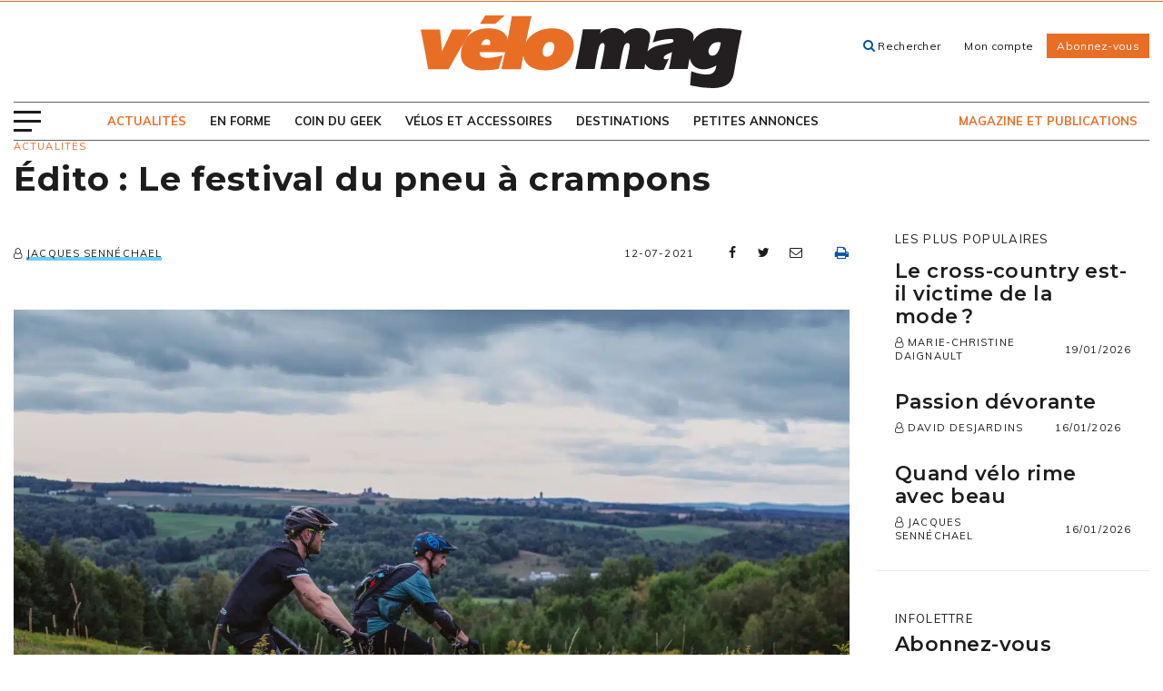

--- FILE ---
content_type: text/html; charset=UTF-8
request_url: https://www.velomag.com/actualites/edito-le-festival-du-pneu-a-crampons/
body_size: 25094
content:
<!DOCTYPE html>
<!--[if IE 7]>
<html class="ie ie7" lang="fr-FR" prefix="og: https://ogp.me/ns#">
<![endif]-->
<!--[if IE 8]>
<html class="ie ie8" lang="fr-FR" prefix="og: https://ogp.me/ns#">
<![endif]-->
<!--[if !(IE 7) | !(IE 8) ]><!-->
<html id="top" lang="fr-FR" prefix="og: https://ogp.me/ns#">
<head>
	<meta charset="UTF-8" />
	<link rel="dns-prefetch" href="//fonts.googleapis.com/">

	<title>Édito : Le festival du pneu à crampons - Vélo Mag</title>
	
	<script>
        window.dataLayer = window.dataLayer || [];
        function gtag() {
            dataLayer.push(arguments);
        }
        gtag("consent", "default", {
            ad_storage: "denied",
            analytics_storage: "granted",
            functionality_storage: "granted",
            personalization_storage: "denied",
            security_storage: "granted",
            wait_for_update: 2000,
        });
        gtag("set", "ads_data_redaction", true);
        gtag("set", "url_passthrough", false);
    </script>


		<style>img:is([sizes="auto" i], [sizes^="auto," i]) { contain-intrinsic-size: 3000px 1500px }</style>
	
		<link rel="profile" href="https://gmpg.org/xfn/11" />
		<meta name="viewport" content="width=device-width, initial-scale=1.0" />
				<link rel="apple-touch-icon" sizes="180x180" href="https://www.velomag.com/wp-content/themes/velomag/images/favicons/apple-touch-icon.png">
		<link rel="icon" type="image/png" href="https://www.velomag.com/wp-content/themes/velomag/images/favicons/favicon-32x32.png" sizes="32x32">
		<link rel="icon" type="image/png" href="https://www.velomag.com/wp-content/themes/velomag/images/favicons/favicon-16x16.png" sizes="16x16">
		<link rel="manifest" href="https://www.velomag.com/wp-content/themes/velomag/images/favicons/site.webmanifest">
		<link rel="mask-icon" href="https://www.velomag.com/wp-content/themes/velomag/images/favicons/safari-pinned-tab.svg" color="#e4022e">
		<meta name="msapplication-TileColor" content="#e4022e">
		<meta name="theme-color" content="#ffffff">
		
<!-- Optimisation des moteurs de recherche par Rank Math - https://rankmath.com/ -->
<meta name="robots" content="follow, index, max-snippet:-1, max-video-preview:-1, max-image-preview:large"/>
<link rel="canonical" href="https://www.velomag.com/actualites/edito-le-festival-du-pneu-a-crampons/" />
<meta property="og:locale" content="fr_FR" />
<meta property="og:type" content="article" />
<meta property="og:title" content="Édito : Le festival du pneu à crampons - Vélo Mag" />
<meta property="og:url" content="https://www.velomag.com/actualites/edito-le-festival-du-pneu-a-crampons/" />
<meta property="og:site_name" content="Vélo Mag" />
<meta property="article:tag" content="vélo de montagne" />
<meta property="article:section" content="Actualités" />
<meta property="og:updated_time" content="2021-07-20T16:19:29-04:00" />
<meta property="og:image" content="https://www.velomag.com/wp-content/uploads/2021/07/velo-parc-de-la-gorge-1250x764.jpg" />
<meta property="og:image:secure_url" content="https://www.velomag.com/wp-content/uploads/2021/07/velo-parc-de-la-gorge-1250x764.jpg" />
<meta property="og:image:width" content="1250" />
<meta property="og:image:height" content="764" />
<meta property="og:image:alt" content="Édito : Le festival du pneu à crampons" />
<meta property="og:image:type" content="image/jpeg" />
<meta property="article:published_time" content="2021-07-12T16:59:50-04:00" />
<meta property="article:modified_time" content="2021-07-20T16:19:29-04:00" />
<meta name="twitter:card" content="summary_large_image" />
<meta name="twitter:title" content="Édito : Le festival du pneu à crampons - Vélo Mag" />
<meta name="twitter:image" content="https://www.velomag.com/wp-content/uploads/2021/07/velo-parc-de-la-gorge-1250x764.jpg" />
<meta name="twitter:label1" content="Écrit par" />
<meta name="twitter:data1" content="Jacques Sennéchael" />
<meta name="twitter:label2" content="Temps de lecture" />
<meta name="twitter:data2" content="Moins d’une minute" />
<script type="application/ld+json" class="rank-math-schema">{"@context":"https://schema.org","@graph":[{"@type":"Organization","@id":"https://www.velomag.com/#organization","name":"V\u00e9lo Mag"},{"@type":"WebSite","@id":"https://www.velomag.com/#website","url":"https://www.velomag.com","name":"V\u00e9lo Mag","publisher":{"@id":"https://www.velomag.com/#organization"},"inLanguage":"fr-FR"},{"@type":"ImageObject","@id":"https://www.velomag.com/wp-content/uploads/2021/07/velo-parc-de-la-gorge-scaled.jpg","url":"https://www.velomag.com/wp-content/uploads/2021/07/velo-parc-de-la-gorge-scaled.jpg","width":"2560","height":"1564","inLanguage":"fr-FR"},{"@type":"WebPage","@id":"https://www.velomag.com/actualites/edito-le-festival-du-pneu-a-crampons/#webpage","url":"https://www.velomag.com/actualites/edito-le-festival-du-pneu-a-crampons/","name":"\u00c9dito : Le festival du pneu \u00e0 crampons - V\u00e9lo Mag","datePublished":"2021-07-12T16:59:50-04:00","dateModified":"2021-07-20T16:19:29-04:00","isPartOf":{"@id":"https://www.velomag.com/#website"},"primaryImageOfPage":{"@id":"https://www.velomag.com/wp-content/uploads/2021/07/velo-parc-de-la-gorge-scaled.jpg"},"inLanguage":"fr-FR"},{"@type":"Person","@id":"https://www.velomag.com/author/jsennechael/","name":"Jacques Senn\u00e9chael","url":"https://www.velomag.com/author/jsennechael/","image":{"@type":"ImageObject","@id":"https://secure.gravatar.com/avatar/cea0a7c827c63ab16bdcd7c10b2f4d5da2e0acf25804f812cb1726f845c4e969?s=96&amp;d=mm&amp;r=g","url":"https://secure.gravatar.com/avatar/cea0a7c827c63ab16bdcd7c10b2f4d5da2e0acf25804f812cb1726f845c4e969?s=96&amp;d=mm&amp;r=g","caption":"Jacques Senn\u00e9chael","inLanguage":"fr-FR"},"worksFor":{"@id":"https://www.velomag.com/#organization"}},{"@type":"BlogPosting","headline":"\u00c9dito : Le festival du pneu \u00e0 crampons - V\u00e9lo Mag","datePublished":"2021-07-12T16:59:50-04:00","dateModified":"2021-07-20T16:19:29-04:00","author":{"@id":"https://www.velomag.com/author/jsennechael/","name":"Jacques Senn\u00e9chael"},"publisher":{"@id":"https://www.velomag.com/#organization"},"name":"\u00c9dito : Le festival du pneu \u00e0 crampons - V\u00e9lo Mag","@id":"https://www.velomag.com/actualites/edito-le-festival-du-pneu-a-crampons/#richSnippet","isPartOf":{"@id":"https://www.velomag.com/actualites/edito-le-festival-du-pneu-a-crampons/#webpage"},"image":{"@id":"https://www.velomag.com/wp-content/uploads/2021/07/velo-parc-de-la-gorge-scaled.jpg"},"inLanguage":"fr-FR","mainEntityOfPage":{"@id":"https://www.velomag.com/actualites/edito-le-festival-du-pneu-a-crampons/#webpage"}}]}</script>
<!-- /Extension Rank Math WordPress SEO -->

<link rel='dns-prefetch' href='//code.jquery.com' />
<link rel='dns-prefetch' href='//maps.googleapis.com' />
<link rel='dns-prefetch' href='//fonts.googleapis.com' />

<script type="text/javascript" id="wpp-js" src="https://www.velomag.com/wp-content/plugins/wordpress-popular-posts/assets/js/wpp.js?ver=7.3.3" data-sampling="0" data-sampling-rate="100" data-api-url="https://www.velomag.com/wp-json/wordpress-popular-posts" data-post-id="39850" data-token="56a591e7b9" data-lang="0" data-debug="1"></script>
		<!-- This site uses the Google Analytics by MonsterInsights plugin v9.7.0 - Using Analytics tracking - https://www.monsterinsights.com/ -->
		<!-- Remarque : MonsterInsights n’est actuellement pas configuré sur ce site. Le propriétaire doit authentifier son compte Google Analytics dans les réglages de MonsterInsights.  -->
					<!-- No tracking code set -->
				<!-- / Google Analytics by MonsterInsights -->
		<link rel='stylesheet' id='wp-block-library-css' href='https://www.velomag.com/wp-includes/css/dist/block-library/style.min.css?ver=6.8.3' type='text/css' media='all' />
<style id='classic-theme-styles-inline-css' type='text/css'>
/*! This file is auto-generated */
.wp-block-button__link{color:#fff;background-color:#32373c;border-radius:9999px;box-shadow:none;text-decoration:none;padding:calc(.667em + 2px) calc(1.333em + 2px);font-size:1.125em}.wp-block-file__button{background:#32373c;color:#fff;text-decoration:none}
</style>
<style id='global-styles-inline-css' type='text/css'>
:root{--wp--preset--aspect-ratio--square: 1;--wp--preset--aspect-ratio--4-3: 4/3;--wp--preset--aspect-ratio--3-4: 3/4;--wp--preset--aspect-ratio--3-2: 3/2;--wp--preset--aspect-ratio--2-3: 2/3;--wp--preset--aspect-ratio--16-9: 16/9;--wp--preset--aspect-ratio--9-16: 9/16;--wp--preset--color--black: #000000;--wp--preset--color--cyan-bluish-gray: #abb8c3;--wp--preset--color--white: #ffffff;--wp--preset--color--pale-pink: #f78da7;--wp--preset--color--vivid-red: #cf2e2e;--wp--preset--color--luminous-vivid-orange: #ff6900;--wp--preset--color--luminous-vivid-amber: #fcb900;--wp--preset--color--light-green-cyan: #7bdcb5;--wp--preset--color--vivid-green-cyan: #00d084;--wp--preset--color--pale-cyan-blue: #8ed1fc;--wp--preset--color--vivid-cyan-blue: #0693e3;--wp--preset--color--vivid-purple: #9b51e0;--wp--preset--gradient--vivid-cyan-blue-to-vivid-purple: linear-gradient(135deg,rgba(6,147,227,1) 0%,rgb(155,81,224) 100%);--wp--preset--gradient--light-green-cyan-to-vivid-green-cyan: linear-gradient(135deg,rgb(122,220,180) 0%,rgb(0,208,130) 100%);--wp--preset--gradient--luminous-vivid-amber-to-luminous-vivid-orange: linear-gradient(135deg,rgba(252,185,0,1) 0%,rgba(255,105,0,1) 100%);--wp--preset--gradient--luminous-vivid-orange-to-vivid-red: linear-gradient(135deg,rgba(255,105,0,1) 0%,rgb(207,46,46) 100%);--wp--preset--gradient--very-light-gray-to-cyan-bluish-gray: linear-gradient(135deg,rgb(238,238,238) 0%,rgb(169,184,195) 100%);--wp--preset--gradient--cool-to-warm-spectrum: linear-gradient(135deg,rgb(74,234,220) 0%,rgb(151,120,209) 20%,rgb(207,42,186) 40%,rgb(238,44,130) 60%,rgb(251,105,98) 80%,rgb(254,248,76) 100%);--wp--preset--gradient--blush-light-purple: linear-gradient(135deg,rgb(255,206,236) 0%,rgb(152,150,240) 100%);--wp--preset--gradient--blush-bordeaux: linear-gradient(135deg,rgb(254,205,165) 0%,rgb(254,45,45) 50%,rgb(107,0,62) 100%);--wp--preset--gradient--luminous-dusk: linear-gradient(135deg,rgb(255,203,112) 0%,rgb(199,81,192) 50%,rgb(65,88,208) 100%);--wp--preset--gradient--pale-ocean: linear-gradient(135deg,rgb(255,245,203) 0%,rgb(182,227,212) 50%,rgb(51,167,181) 100%);--wp--preset--gradient--electric-grass: linear-gradient(135deg,rgb(202,248,128) 0%,rgb(113,206,126) 100%);--wp--preset--gradient--midnight: linear-gradient(135deg,rgb(2,3,129) 0%,rgb(40,116,252) 100%);--wp--preset--font-size--small: 13px;--wp--preset--font-size--medium: 20px;--wp--preset--font-size--large: 36px;--wp--preset--font-size--x-large: 42px;--wp--preset--spacing--20: 0.44rem;--wp--preset--spacing--30: 0.67rem;--wp--preset--spacing--40: 1rem;--wp--preset--spacing--50: 1.5rem;--wp--preset--spacing--60: 2.25rem;--wp--preset--spacing--70: 3.38rem;--wp--preset--spacing--80: 5.06rem;--wp--preset--shadow--natural: 6px 6px 9px rgba(0, 0, 0, 0.2);--wp--preset--shadow--deep: 12px 12px 50px rgba(0, 0, 0, 0.4);--wp--preset--shadow--sharp: 6px 6px 0px rgba(0, 0, 0, 0.2);--wp--preset--shadow--outlined: 6px 6px 0px -3px rgba(255, 255, 255, 1), 6px 6px rgba(0, 0, 0, 1);--wp--preset--shadow--crisp: 6px 6px 0px rgba(0, 0, 0, 1);}:where(.is-layout-flex){gap: 0.5em;}:where(.is-layout-grid){gap: 0.5em;}body .is-layout-flex{display: flex;}.is-layout-flex{flex-wrap: wrap;align-items: center;}.is-layout-flex > :is(*, div){margin: 0;}body .is-layout-grid{display: grid;}.is-layout-grid > :is(*, div){margin: 0;}:where(.wp-block-columns.is-layout-flex){gap: 2em;}:where(.wp-block-columns.is-layout-grid){gap: 2em;}:where(.wp-block-post-template.is-layout-flex){gap: 1.25em;}:where(.wp-block-post-template.is-layout-grid){gap: 1.25em;}.has-black-color{color: var(--wp--preset--color--black) !important;}.has-cyan-bluish-gray-color{color: var(--wp--preset--color--cyan-bluish-gray) !important;}.has-white-color{color: var(--wp--preset--color--white) !important;}.has-pale-pink-color{color: var(--wp--preset--color--pale-pink) !important;}.has-vivid-red-color{color: var(--wp--preset--color--vivid-red) !important;}.has-luminous-vivid-orange-color{color: var(--wp--preset--color--luminous-vivid-orange) !important;}.has-luminous-vivid-amber-color{color: var(--wp--preset--color--luminous-vivid-amber) !important;}.has-light-green-cyan-color{color: var(--wp--preset--color--light-green-cyan) !important;}.has-vivid-green-cyan-color{color: var(--wp--preset--color--vivid-green-cyan) !important;}.has-pale-cyan-blue-color{color: var(--wp--preset--color--pale-cyan-blue) !important;}.has-vivid-cyan-blue-color{color: var(--wp--preset--color--vivid-cyan-blue) !important;}.has-vivid-purple-color{color: var(--wp--preset--color--vivid-purple) !important;}.has-black-background-color{background-color: var(--wp--preset--color--black) !important;}.has-cyan-bluish-gray-background-color{background-color: var(--wp--preset--color--cyan-bluish-gray) !important;}.has-white-background-color{background-color: var(--wp--preset--color--white) !important;}.has-pale-pink-background-color{background-color: var(--wp--preset--color--pale-pink) !important;}.has-vivid-red-background-color{background-color: var(--wp--preset--color--vivid-red) !important;}.has-luminous-vivid-orange-background-color{background-color: var(--wp--preset--color--luminous-vivid-orange) !important;}.has-luminous-vivid-amber-background-color{background-color: var(--wp--preset--color--luminous-vivid-amber) !important;}.has-light-green-cyan-background-color{background-color: var(--wp--preset--color--light-green-cyan) !important;}.has-vivid-green-cyan-background-color{background-color: var(--wp--preset--color--vivid-green-cyan) !important;}.has-pale-cyan-blue-background-color{background-color: var(--wp--preset--color--pale-cyan-blue) !important;}.has-vivid-cyan-blue-background-color{background-color: var(--wp--preset--color--vivid-cyan-blue) !important;}.has-vivid-purple-background-color{background-color: var(--wp--preset--color--vivid-purple) !important;}.has-black-border-color{border-color: var(--wp--preset--color--black) !important;}.has-cyan-bluish-gray-border-color{border-color: var(--wp--preset--color--cyan-bluish-gray) !important;}.has-white-border-color{border-color: var(--wp--preset--color--white) !important;}.has-pale-pink-border-color{border-color: var(--wp--preset--color--pale-pink) !important;}.has-vivid-red-border-color{border-color: var(--wp--preset--color--vivid-red) !important;}.has-luminous-vivid-orange-border-color{border-color: var(--wp--preset--color--luminous-vivid-orange) !important;}.has-luminous-vivid-amber-border-color{border-color: var(--wp--preset--color--luminous-vivid-amber) !important;}.has-light-green-cyan-border-color{border-color: var(--wp--preset--color--light-green-cyan) !important;}.has-vivid-green-cyan-border-color{border-color: var(--wp--preset--color--vivid-green-cyan) !important;}.has-pale-cyan-blue-border-color{border-color: var(--wp--preset--color--pale-cyan-blue) !important;}.has-vivid-cyan-blue-border-color{border-color: var(--wp--preset--color--vivid-cyan-blue) !important;}.has-vivid-purple-border-color{border-color: var(--wp--preset--color--vivid-purple) !important;}.has-vivid-cyan-blue-to-vivid-purple-gradient-background{background: var(--wp--preset--gradient--vivid-cyan-blue-to-vivid-purple) !important;}.has-light-green-cyan-to-vivid-green-cyan-gradient-background{background: var(--wp--preset--gradient--light-green-cyan-to-vivid-green-cyan) !important;}.has-luminous-vivid-amber-to-luminous-vivid-orange-gradient-background{background: var(--wp--preset--gradient--luminous-vivid-amber-to-luminous-vivid-orange) !important;}.has-luminous-vivid-orange-to-vivid-red-gradient-background{background: var(--wp--preset--gradient--luminous-vivid-orange-to-vivid-red) !important;}.has-very-light-gray-to-cyan-bluish-gray-gradient-background{background: var(--wp--preset--gradient--very-light-gray-to-cyan-bluish-gray) !important;}.has-cool-to-warm-spectrum-gradient-background{background: var(--wp--preset--gradient--cool-to-warm-spectrum) !important;}.has-blush-light-purple-gradient-background{background: var(--wp--preset--gradient--blush-light-purple) !important;}.has-blush-bordeaux-gradient-background{background: var(--wp--preset--gradient--blush-bordeaux) !important;}.has-luminous-dusk-gradient-background{background: var(--wp--preset--gradient--luminous-dusk) !important;}.has-pale-ocean-gradient-background{background: var(--wp--preset--gradient--pale-ocean) !important;}.has-electric-grass-gradient-background{background: var(--wp--preset--gradient--electric-grass) !important;}.has-midnight-gradient-background{background: var(--wp--preset--gradient--midnight) !important;}.has-small-font-size{font-size: var(--wp--preset--font-size--small) !important;}.has-medium-font-size{font-size: var(--wp--preset--font-size--medium) !important;}.has-large-font-size{font-size: var(--wp--preset--font-size--large) !important;}.has-x-large-font-size{font-size: var(--wp--preset--font-size--x-large) !important;}
:where(.wp-block-post-template.is-layout-flex){gap: 1.25em;}:where(.wp-block-post-template.is-layout-grid){gap: 1.25em;}
:where(.wp-block-columns.is-layout-flex){gap: 2em;}:where(.wp-block-columns.is-layout-grid){gap: 2em;}
:root :where(.wp-block-pullquote){font-size: 1.5em;line-height: 1.6;}
</style>
<link rel='stylesheet' id='wordpress-popular-posts-css-css' href='https://www.velomag.com/wp-content/plugins/wordpress-popular-posts/assets/css/wpp.css?ver=7.3.3' type='text/css' media='all' />
<link rel='stylesheet' id='magnific-css' href='https://www.velomag.com/wp-content/themes/velomag/css/magnific-popup.css?ver=1633530988' type='text/css' media='all' />
<link rel='stylesheet' id='jquery-mobile-css' href='https://www.velomag.com/wp-content/cache/background-css/1/www.velomag.com/wp-content/themes/velomag/css/jquery.mobile-1.5.0-rc1.min.css?ver=1633530988&wpr_t=1768984909' type='text/css' media='all' />
<link rel='stylesheet' id='velo-custom-css' href='https://www.velomag.com/wp-content/themes/velomag/css/velo.css?ver=1633530988' type='text/css' media='all' />
<link rel='stylesheet' id='google-fonts-css' href='https://fonts.googleapis.com/css?family=Montserrat%3A400%2C600%2C700%7CMuli%3A400%2C600%2C700%2C900&#038;ver=6.8.3' type='text/css' media='all' />
<link rel='stylesheet' id='main-css-css' href='https://www.velomag.com/wp-content/cache/background-css/1/www.velomag.com/wp-content/themes/velomag/css/style.css?ver=1692115699&wpr_t=1768984909' type='text/css' media='all' />
<!--[if IE]>
<link rel='stylesheet' id='ie-css-css' href='https://www.velomag.comie.css?ver=6.8.3' type='text/css' media='all' />
<![endif]-->
<script type="text/javascript" src="https://www.velomag.com/wp-includes/js/jquery/jquery.min.js?ver=3.7.1" id="jquery-core-js"></script>
<link rel="https://api.w.org/" href="https://www.velomag.com/wp-json/" /><link rel="alternate" title="JSON" type="application/json" href="https://www.velomag.com/wp-json/wp/v2/posts/39850" /><link rel="EditURI" type="application/rsd+xml" title="RSD" href="https://www.velomag.com/xmlrpc.php?rsd" />
<meta name="generator" content="WordPress 6.8.3" />
<link rel='shortlink' href='https://www.velomag.com/?p=39850' />
<link rel="alternate" title="oEmbed (JSON)" type="application/json+oembed" href="https://www.velomag.com/wp-json/oembed/1.0/embed?url=https%3A%2F%2Fwww.velomag.com%2Factualites%2Fedito-le-festival-du-pneu-a-crampons%2F" />
<link rel="alternate" title="oEmbed (XML)" type="text/xml+oembed" href="https://www.velomag.com/wp-json/oembed/1.0/embed?url=https%3A%2F%2Fwww.velomag.com%2Factualites%2Fedito-le-festival-du-pneu-a-crampons%2F&#038;format=xml" />
			<!-- Google Tag Manager -->
			<script>(function(w,d,s,l,i){w[l]=w[l]||[];w[l].push({'gtm.start':
			new Date().getTime(),event:'gtm.js'});var f=d.getElementsByTagName(s)[0],
			j=d.createElement(s),dl=l!='dataLayer'?'&l='+l:'';j.async=true;j.src=
			'https://www.googletagmanager.com/gtm.js?id='+i+dl;f.parentNode.insertBefore(j,f);
			})(window,document,'script','dataLayer','GTM-PWPHPWG');</script>
			<!-- End Google Tag Manager -->
			

<!-- This site is optimized with the Schema plugin v1.7.9.6 - https://schema.press -->
<script type="application/ld+json">{"@context":"https:\/\/schema.org\/","@type":"BlogPosting","mainEntityOfPage":{"@type":"WebPage","@id":"https:\/\/www.velomag.com\/actualites\/edito-le-festival-du-pneu-a-crampons\/"},"url":"https:\/\/www.velomag.com\/actualites\/edito-le-festival-du-pneu-a-crampons\/","headline":"Édito : Le festival du pneu à crampons","datePublished":"2021-07-12T16:59:50-04:00","dateModified":"2021-07-20T16:19:29-04:00","publisher":{"@type":"Organization","@id":"https:\/\/www.velomag.com\/#organization","name":"Vélo Québec","logo":{"@type":"ImageObject","url":"https:\/\/www.velomag.com\/wp-content\/uploads\/2018\/10\/logov.png","width":600,"height":60}},"image":{"@type":"ImageObject","url":"https:\/\/www.velomag.com\/wp-content\/uploads\/2021\/07\/velo-parc-de-la-gorge-scaled.jpg","width":2560,"height":1564},"articleSection":"Actualités","keywords":"vélo de montagne","author":{"@type":"Person","name":"Jacques Sennéchael","url":"https:\/\/www.velomag.com\/author\/jsennechael\/","image":{"@type":"ImageObject","url":"https:\/\/secure.gravatar.com\/avatar\/cea0a7c827c63ab16bdcd7c10b2f4d5da2e0acf25804f812cb1726f845c4e969?s=96&d=mm&r=g","height":96,"width":96}}}</script>

            <style id="wpp-loading-animation-styles">@-webkit-keyframes bgslide{from{background-position-x:0}to{background-position-x:-200%}}@keyframes bgslide{from{background-position-x:0}to{background-position-x:-200%}}.wpp-widget-block-placeholder,.wpp-shortcode-placeholder{margin:0 auto;width:60px;height:3px;background:#dd3737;background:linear-gradient(90deg,#dd3737 0%,#571313 10%,#dd3737 100%);background-size:200% auto;border-radius:3px;-webkit-animation:bgslide 1s infinite linear;animation:bgslide 1s infinite linear}</style>
            		<style type="text/css" id="wp-custom-css">
			/*accueil image en kiosque*/
.page-id-495 .cta-current-mag .cta-current-mag-wrap figure {
    top: -146px;
    left: 50%;
    width: 300px;
    height: 265px;
}
.page-id-495 .cta-current-mag .cta-current-mag-wrap {
    padding: 127px 90px 40px;
    margin-top: 103px;
}
.posts-row .posts-wrapper{
	margin: 30px 0;
}
.posts-row .post .post-details {
	padding: 15px;
}
@media (max-width: 800px) {
.page-id-495 .cta-current-mag .cta-current-mag-wrap {
   padding: 127px 20px 40px !important;
    margin-top: 103px;
}
}
/*magazine*/
.related-posts-wrapper h3 {color:#00AEEF;margin: 0 0 15px 0;font-size:20px;font-weight:normal}
.related-posts-wrapper h4 {color:#00AEEF;margin: 0 0 12px 0;font-size:17px;font-weight:normal}

.page-template-abonnement .border-wrapper .reasons li {font-weight: 300;}
.page-template-abonnement .border-wrapper h4 {text-align: center;font-weight: 600;}

/* cacher accessoires dans page modifier-la-boutique */
.acf-field.acf-field-taxonomy.acf-field-5b3ceefe695a6 {
    display: none;
}

.hidden {
    display: none;
}

.mtop-40 {margin-top:40px}
.mbottom-20 {
    margin-bottom: 20px !important;}
.pbottom-0 {
    margin-bottom: 0px !important;}

.hidden_label .gfield_label {
    display: none !important;
}

.gfield_checkbox label {
    display: inline;
}
.gfield_checkbox li { padding-left: 0 !important;}
.menu-item-26303 {display:none !important}
.container.header-search-wrap {
    display: none !important;
}
.pubs.sidebar {
	margin: 60px 0 0 10px
}

/* Fix colors for the nav menu. */
.header .container .main-nav-wrap ul li.current-menu-item a {
  color: initial;
}
.header .container .main-nav-wrap ul li.current-menu-item a:focus,
.header .container .main-nav-wrap ul li.current-menu-item a:hover,
.header .container .main-nav-wrap ul li.current-menu-item > a,
.header .container .main-nav-wrap ul li.current-menu-parent > a {
  color: #e86e25;
}

/* Bandeau de petites images */
.responsive-img-strip {
  display: flex;
  justify-content: space-around;
  flex-wrap: wrap;
  gap: 1rem;
}

/* Liens sur fonds de couleur */
a.white-link {
    box-shadow: inset 0 -4px 0 white !important;
}
a.white-link:focus, a.white-link:hover {
    background: white !important;
}
a.black-link {
    box-shadow: inset 0 -4px 0 black !important;
}
a.black-link:focus, a.black-link:hover {
    background: black !important;
}
		</style>
		<noscript><style id="rocket-lazyload-nojs-css">.rll-youtube-player, [data-lazy-src]{display:none !important;}</style></noscript>
	
	<!-- <script async src="//js-sec.indexww.com/ht/p/190372-122511909787729.js"></script> -->
	<script async src="https://securepubads.g.doubleclick.net/tag/js/gpt.js"></script>

	<script>
		var googletag = googletag || {}; 
		googletag.cmd = googletag.cmd || [];

		var refresh_slots = [];

	// Espaces publicitaires avec tags Google Publisher Tag
	googletag.cmd.push(function() {

		googletag.pubads().enableSingleRequest();
		googletag.pubads().setTargeting('SEC_tags', 'actualites');
		googletag.pubads().setTargeting('ID', 'single-39850');

		// Commencer à récupérer les annonces
		googletag.enableServices();
	});
	</script>

	<!-- Facebook Pixel Code -->
	<script>
		!function(f,b,e,v,n,t,s)
		{if(f.fbq)return;n=f.fbq=function(){n.callMethod?
		n.callMethod.apply(n,arguments):n.queue.push(arguments)};
		if(!f._fbq)f._fbq=n;n.push=n;n.loaded=!0;n.version='2.0';
		n.queue=[];t=b.createElement(e);t.async=!0;
		t.src=v;s=b.getElementsByTagName(e)[0];
		s.parentNode.insertBefore(t,s)}(window, document,'script',
		'https://connect.facebook.net/en_US/fbevents.js');
		fbq('init', '630540867081081');
		fbq('track', 'PageView');
	</script>
	<noscript><img height="1" width="1" style="display:none"
	src="https://www.facebook.com/tr?id=630540867081081&ev=PageView&noscript=1"
	/></noscript>
	<!-- End Facebook Pixel Code -->
	
	<!-- Start cookieyes banner -->
	<script data-minify="1" id="cookieyes" type="text/javascript" src="https://www.velomag.com/wp-content/cache/min/1/client_data/def60873ea55fd6ed8514ce2/script.js?ver=1741882922"></script>
	<!-- End cookieyes banner -->

<style id="wpr-lazyload-bg-container"></style><style id="wpr-lazyload-bg-exclusion"></style>
<noscript>
<style id="wpr-lazyload-bg-nostyle">.ui-icon-loading{--wpr-bg-e9cd0716-604a-4bf1-bd3d-437c40721651: url('https://www.velomag.com/wp-content/themes/velomag/css/images/ajax-loader.gif');}.ui-nosvg .ui-icon-action{--wpr-bg-08561731-0423-4a12-92dc-71b33c3a93ed: url('https://www.velomag.com/wp-content/themes/velomag/css/images/icons-png/action-white.png');}.ui-nosvg .ui-icon-alert{--wpr-bg-bd635bb0-38fc-4cfc-81fd-37880abbd773: url('https://www.velomag.com/wp-content/themes/velomag/css/images/icons-png/alert-white.png');}.ui-nosvg .ui-icon-arrow-d-l{--wpr-bg-a70a5b42-6cf5-4b00-b0d8-48a6de6fd345: url('https://www.velomag.com/wp-content/themes/velomag/css/images/icons-png/arrow-d-l-white.png');}.ui-nosvg .ui-icon-arrow-d-r{--wpr-bg-741f4d63-f9b7-4dad-958c-cee5202895ac: url('https://www.velomag.com/wp-content/themes/velomag/css/images/icons-png/arrow-d-r-white.png');}.ui-nosvg .ui-icon-arrow-d{--wpr-bg-9b6113e3-068f-4d94-ba91-93d6e130ad3e: url('https://www.velomag.com/wp-content/themes/velomag/css/images/icons-png/arrow-d-white.png');}.ui-nosvg .ui-icon-arrow-l{--wpr-bg-d515f997-8261-494a-bdea-545711e2db15: url('https://www.velomag.com/wp-content/themes/velomag/css/images/icons-png/arrow-l-white.png');}.ui-nosvg .ui-icon-arrow-r{--wpr-bg-c324d758-47bd-469c-8400-482f76f69a07: url('https://www.velomag.com/wp-content/themes/velomag/css/images/icons-png/arrow-r-white.png');}.ui-nosvg .ui-icon-arrow-u-l{--wpr-bg-f8969ee3-5626-4e49-818b-f9c580a4d390: url('https://www.velomag.com/wp-content/themes/velomag/css/images/icons-png/arrow-u-l-white.png');}.ui-nosvg .ui-icon-arrow-u-r{--wpr-bg-ed334ae2-ab4f-44fe-ba8e-e2388e3d576b: url('https://www.velomag.com/wp-content/themes/velomag/css/images/icons-png/arrow-u-r-white.png');}.ui-nosvg .ui-icon-arrow-u{--wpr-bg-23bd7c76-de27-4609-a721-deedf3a2b7bb: url('https://www.velomag.com/wp-content/themes/velomag/css/images/icons-png/arrow-u-white.png');}.ui-nosvg .ui-icon-audio{--wpr-bg-f27dd66c-0534-4aa8-95d0-37cbb6d5523e: url('https://www.velomag.com/wp-content/themes/velomag/css/images/icons-png/audio-white.png');}.ui-nosvg .ui-icon-back{--wpr-bg-030525d6-f576-4c09-8379-a9985479e949: url('https://www.velomag.com/wp-content/themes/velomag/css/images/icons-png/back-white.png');}.ui-nosvg .ui-icon-bars{--wpr-bg-a4135657-e5ed-4f2f-aefe-978785f44742: url('https://www.velomag.com/wp-content/themes/velomag/css/images/icons-png/bars-white.png');}.ui-nosvg .ui-icon-bullets{--wpr-bg-15e68103-dbfa-4ad9-8704-7b5520d7e6f3: url('https://www.velomag.com/wp-content/themes/velomag/css/images/icons-png/bullets-white.png');}.ui-nosvg .ui-icon-calendar{--wpr-bg-4df69952-adab-445d-8445-b7e3500e1e64: url('https://www.velomag.com/wp-content/themes/velomag/css/images/icons-png/calendar-white.png');}.ui-nosvg .ui-icon-camera{--wpr-bg-afa8c01e-f139-4246-8214-67ed4c589f0d: url('https://www.velomag.com/wp-content/themes/velomag/css/images/icons-png/camera-white.png');}.ui-nosvg .ui-icon-caret-d{--wpr-bg-2ffe1470-3afb-46b0-a0d6-1396dc04e473: url('https://www.velomag.com/wp-content/themes/velomag/css/images/icons-png/caret-d-white.png');}.ui-nosvg .ui-icon-caret-l{--wpr-bg-dee94743-016a-41a9-beed-e6ae567ae23b: url('https://www.velomag.com/wp-content/themes/velomag/css/images/icons-png/caret-l-white.png');}.ui-nosvg .ui-icon-caret-r{--wpr-bg-de7efacb-d5a7-403f-9f7d-6d49e26085bc: url('https://www.velomag.com/wp-content/themes/velomag/css/images/icons-png/caret-r-white.png');}.ui-nosvg .ui-icon-caret-u{--wpr-bg-aacb352d-2612-48b1-b9da-497fe09cd95d: url('https://www.velomag.com/wp-content/themes/velomag/css/images/icons-png/caret-u-white.png');}.ui-nosvg .ui-icon-check,html.ui-nosvg .ui-button.ui-checkbox-on{--wpr-bg-b115882b-ec22-4f01-97d9-75266f414bac: url('https://www.velomag.com/wp-content/themes/velomag/css/images/icons-png/check-white.png');}.ui-nosvg .ui-icon-clock{--wpr-bg-2a24c201-b1dc-4389-96c9-d7417691422a: url('https://www.velomag.com/wp-content/themes/velomag/css/images/icons-png/clock-white.png');}.ui-nosvg .ui-icon-cloud{--wpr-bg-9cd9046c-8856-4c9b-9b0d-aa2d40577aaa: url('https://www.velomag.com/wp-content/themes/velomag/css/images/icons-png/cloud-white.png');}.ui-nosvg .ui-icon-comment{--wpr-bg-34c6ecdd-6a4d-4cfc-90bb-d31dc005084c: url('https://www.velomag.com/wp-content/themes/velomag/css/images/icons-png/comment-white.png');}.ui-nosvg .ui-icon-delete{--wpr-bg-f41fcc7f-645b-42f9-b7c4-6ea7d59dd58e: url('https://www.velomag.com/wp-content/themes/velomag/css/images/icons-png/delete-white.png');}.ui-nosvg .ui-icon-edit{--wpr-bg-e409520b-e410-4c49-ad18-7ea52cf8b49b: url('https://www.velomag.com/wp-content/themes/velomag/css/images/icons-png/edit-white.png');}.ui-nosvg .ui-icon-eye{--wpr-bg-1e53f747-1e6b-4616-a5b2-67d8d99b377c: url('https://www.velomag.com/wp-content/themes/velomag/css/images/icons-png/eye-white.png');}.ui-nosvg .ui-icon-forbidden{--wpr-bg-fc8aa37d-c45b-4074-8826-c8dba2e85ad1: url('https://www.velomag.com/wp-content/themes/velomag/css/images/icons-png/forbidden-white.png');}.ui-nosvg .ui-icon-forward{--wpr-bg-4f819d13-3810-4e5f-afb1-0b03ba97adb1: url('https://www.velomag.com/wp-content/themes/velomag/css/images/icons-png/forward-white.png');}.ui-nosvg .ui-icon-gear{--wpr-bg-232e08a8-d2ab-4607-bd7d-bc91c80a6b87: url('https://www.velomag.com/wp-content/themes/velomag/css/images/icons-png/gear-white.png');}.ui-nosvg .ui-icon-grid{--wpr-bg-22c13f7a-b1d2-4eb4-9e57-e893302bf345: url('https://www.velomag.com/wp-content/themes/velomag/css/images/icons-png/grid-white.png');}.ui-nosvg .ui-icon-heart{--wpr-bg-8bc494e3-80d4-4f4a-bcc4-f83371f1d2c7: url('https://www.velomag.com/wp-content/themes/velomag/css/images/icons-png/heart-white.png');}.ui-nosvg .ui-icon-home{--wpr-bg-e8d8492a-b062-47c7-922b-7ced774d02e4: url('https://www.velomag.com/wp-content/themes/velomag/css/images/icons-png/home-white.png');}.ui-nosvg .ui-icon-info{--wpr-bg-7b521b3d-f74d-4119-aa3f-fb53572dc04d: url('https://www.velomag.com/wp-content/themes/velomag/css/images/icons-png/info-white.png');}.ui-nosvg .ui-icon-location{--wpr-bg-e96bf098-af97-4495-9cac-c75642dfe258: url('https://www.velomag.com/wp-content/themes/velomag/css/images/icons-png/location-white.png');}.ui-nosvg .ui-icon-lock{--wpr-bg-e399c543-feed-47a4-9b6e-44652ab16b90: url('https://www.velomag.com/wp-content/themes/velomag/css/images/icons-png/lock-white.png');}.ui-nosvg .ui-icon-mail{--wpr-bg-2932afca-07b5-4d58-99f2-effc4b2ed613: url('https://www.velomag.com/wp-content/themes/velomag/css/images/icons-png/mail-white.png');}.ui-nosvg .ui-icon-minus{--wpr-bg-48b7794d-5cae-4af7-93f0-15b63a7a1fea: url('https://www.velomag.com/wp-content/themes/velomag/css/images/icons-png/minus-white.png');}.ui-nosvg .ui-icon-navigation{--wpr-bg-ad3e1fa1-adf4-459b-905c-42c355f8c2cf: url('https://www.velomag.com/wp-content/themes/velomag/css/images/icons-png/navigation-white.png');}.ui-nosvg .ui-icon-phone{--wpr-bg-569321ce-5509-4b01-9caa-6f3329eadf63: url('https://www.velomag.com/wp-content/themes/velomag/css/images/icons-png/phone-white.png');}.ui-nosvg .ui-icon-plus{--wpr-bg-6086c892-428e-49c9-8dd5-2fab1ca0671e: url('https://www.velomag.com/wp-content/themes/velomag/css/images/icons-png/plus-white.png');}.ui-nosvg .ui-icon-power{--wpr-bg-ae324e69-f70a-4571-804f-a81bb62b689f: url('https://www.velomag.com/wp-content/themes/velomag/css/images/icons-png/power-white.png');}.ui-nosvg .ui-icon-recycle{--wpr-bg-ade54247-db7c-4dbb-baf5-47387d77a53b: url('https://www.velomag.com/wp-content/themes/velomag/css/images/icons-png/recycle-white.png');}.ui-nosvg .ui-icon-refresh{--wpr-bg-8983f21b-7d70-43c7-bac9-93a1f5c3be16: url('https://www.velomag.com/wp-content/themes/velomag/css/images/icons-png/refresh-white.png');}.ui-nosvg .ui-icon-search{--wpr-bg-8abf4945-4bd4-45f3-9415-e2ab76e0748b: url('https://www.velomag.com/wp-content/themes/velomag/css/images/icons-png/search-white.png');}.ui-nosvg .ui-icon-shop{--wpr-bg-2e3b8ff7-cfa7-4d2c-966b-59fec767f8e4: url('https://www.velomag.com/wp-content/themes/velomag/css/images/icons-png/shop-white.png');}.ui-nosvg .ui-icon-star{--wpr-bg-60c24b16-bc0e-4cc8-9548-cd1e90020419: url('https://www.velomag.com/wp-content/themes/velomag/css/images/icons-png/star-white.png');}.ui-nosvg .ui-icon-tag{--wpr-bg-4156a5eb-276c-42c3-ad5c-6428219ce255: url('https://www.velomag.com/wp-content/themes/velomag/css/images/icons-png/tag-white.png');}.ui-nosvg .ui-icon-user{--wpr-bg-9b67da25-9918-4b8d-a6bb-f61474011bcf: url('https://www.velomag.com/wp-content/themes/velomag/css/images/icons-png/user-white.png');}.ui-nosvg .ui-icon-video{--wpr-bg-0bef4893-8ff3-47c1-ba45-3cb439fcfc3c: url('https://www.velomag.com/wp-content/themes/velomag/css/images/icons-png/video-white.png');}.ui-nosvg .ui-alt-icon.ui-icon-action,.ui-nosvg .ui-alt-icon .ui-icon-action{--wpr-bg-1692e4d6-55b4-4cfd-b141-ba70533e03f4: url('https://www.velomag.com/wp-content/themes/velomag/css/images/icons-png/action-black.png');}.ui-nosvg .ui-alt-icon.ui-icon-alert,.ui-nosvg .ui-alt-icon .ui-icon-alert{--wpr-bg-7e60ac6a-d4ff-4c75-9404-a2d4428993df: url('https://www.velomag.com/wp-content/themes/velomag/css/images/icons-png/alert-black.png');}.ui-nosvg .ui-alt-icon.ui-icon-arrow-d,.ui-nosvg .ui-alt-icon .ui-icon-arrow-d{--wpr-bg-46741db8-90f4-4310-bc0e-498f6ff67c2e: url('https://www.velomag.com/wp-content/themes/velomag/css/images/icons-png/arrow-d-black.png');}.ui-nosvg .ui-alt-icon.ui-icon-arrow-d-l,.ui-nosvg .ui-alt-icon .ui-icon-arrow-d-l{--wpr-bg-de08e676-e48b-4164-a5b5-5ab3f0ea49b4: url('https://www.velomag.com/wp-content/themes/velomag/css/images/icons-png/arrow-d-l-black.png');}.ui-nosvg .ui-alt-icon.ui-icon-arrow-d-r,.ui-nosvg .ui-alt-icon .ui-icon-arrow-d-r{--wpr-bg-0cf95edc-3b6f-4f63-9e45-6d90494f4e0d: url('https://www.velomag.com/wp-content/themes/velomag/css/images/icons-png/arrow-d-r-black.png');}.ui-nosvg .ui-alt-icon.ui-icon-arrow-l,.ui-nosvg .ui-alt-icon .ui-icon-arrow-l{--wpr-bg-b4833280-f602-4596-bbbf-a13ae80929a0: url('https://www.velomag.com/wp-content/themes/velomag/css/images/icons-png/arrow-l-black.png');}.ui-nosvg .ui-alt-icon.ui-icon-arrow-r,.ui-nosvg .ui-alt-icon .ui-icon-arrow-r{--wpr-bg-d6cc9c93-0009-4758-8fe5-bd61cbca689f: url('https://www.velomag.com/wp-content/themes/velomag/css/images/icons-png/arrow-r-black.png');}.ui-nosvg .ui-alt-icon.ui-icon-arrow-u,.ui-nosvg .ui-alt-icon .ui-icon-arrow-u{--wpr-bg-d30fe818-c160-40f2-83c7-c9bb839f3102: url('https://www.velomag.com/wp-content/themes/velomag/css/images/icons-png/arrow-u-black.png');}.ui-nosvg .ui-alt-icon.ui-icon-arrow-u-l,.ui-nosvg .ui-alt-icon .ui-icon-arrow-u-l{--wpr-bg-cecbfd1b-7269-4cf6-9dd3-ada8ca7dfb1f: url('https://www.velomag.com/wp-content/themes/velomag/css/images/icons-png/arrow-u-l-black.png');}.ui-nosvg .ui-alt-icon.ui-icon-arrow-u-r,.ui-nosvg .ui-alt-icon .ui-icon-arrow-u-r{--wpr-bg-49528c28-1401-42ff-a26f-7b0bd94396d1: url('https://www.velomag.com/wp-content/themes/velomag/css/images/icons-png/arrow-u-r-black.png');}.ui-nosvg .ui-alt-icon.ui-icon-audio,.ui-nosvg .ui-alt-icon .ui-icon-audio{--wpr-bg-e9fda864-ded2-4e02-b07d-e90865f62c85: url('https://www.velomag.com/wp-content/themes/velomag/css/images/icons-png/audio-black.png');}.ui-nosvg .ui-alt-icon.ui-icon-back,.ui-nosvg .ui-alt-icon .ui-icon-back{--wpr-bg-ef8291bd-6fed-43c7-b971-081144433c53: url('https://www.velomag.com/wp-content/themes/velomag/css/images/icons-png/back-black.png');}.ui-nosvg .ui-alt-icon.ui-icon-bars,.ui-nosvg .ui-alt-icon .ui-icon-bars{--wpr-bg-12c10112-b8aa-4a31-b5ab-56ca056e189e: url('https://www.velomag.com/wp-content/themes/velomag/css/images/icons-png/bars-black.png');}.ui-nosvg .ui-alt-icon.ui-icon-bullets,.ui-nosvg .ui-alt-icon .ui-icon-bullets{--wpr-bg-47bb6bcb-4f2b-4f82-bff2-61b57db9a2b0: url('https://www.velomag.com/wp-content/themes/velomag/css/images/icons-png/bullets-black.png');}.ui-nosvg .ui-alt-icon.ui-icon-calendar,.ui-nosvg .ui-alt-icon .ui-icon-calendar{--wpr-bg-b701636e-1b00-4e66-a757-e4ac7ce972b6: url('https://www.velomag.com/wp-content/themes/velomag/css/images/icons-png/calendar-black.png');}.ui-nosvg .ui-alt-icon.ui-icon-camera,.ui-nosvg .ui-alt-icon .ui-icon-camera{--wpr-bg-9605189c-9f5f-4748-b430-3a54dde7d5f6: url('https://www.velomag.com/wp-content/themes/velomag/css/images/icons-png/camera-black.png');}.ui-nosvg .ui-alt-icon.ui-icon-caret-d,.ui-nosvg .ui-alt-icon .ui-icon-caret-d{--wpr-bg-45cc1fb9-eda1-4d32-b112-90e545ad7ec2: url('https://www.velomag.com/wp-content/themes/velomag/css/images/icons-png/caret-d-black.png');}.ui-nosvg .ui-alt-icon.ui-icon-caret-l,.ui-nosvg .ui-alt-icon .ui-icon-caret-l{--wpr-bg-9025597b-0ad9-45c0-bd6e-adf561ba7312: url('https://www.velomag.com/wp-content/themes/velomag/css/images/icons-png/caret-l-black.png');}.ui-nosvg .ui-alt-icon.ui-icon-caret-r,.ui-nosvg .ui-alt-icon .ui-icon-caret-r{--wpr-bg-d37094ea-a075-4124-baa3-a5943a651064: url('https://www.velomag.com/wp-content/themes/velomag/css/images/icons-png/caret-r-black.png');}.ui-nosvg .ui-alt-icon.ui-icon-caret-u,.ui-nosvg .ui-alt-icon .ui-icon-caret-u{--wpr-bg-a74debbb-fe72-4393-92dd-3d9aa06f758a: url('https://www.velomag.com/wp-content/themes/velomag/css/images/icons-png/caret-u-black.png');}.ui-nosvg .ui-alt-icon.ui-icon-check,.ui-nosvg .ui-alt-icon .ui-icon-check,.ui-nosvg .ui-alt-icon.ui-button.ui-checkbox-on,.ui-nosvg .ui-alt-icon .ui-button.ui-checkbox-on{--wpr-bg-915b792f-8ed2-43fe-8165-57ef12e51c7b: url('https://www.velomag.com/wp-content/themes/velomag/css/images/icons-png/check-black.png');}.ui-nosvg .ui-alt-icon.ui-icon-clock,.ui-nosvg .ui-alt-icon .ui-icon-clock{--wpr-bg-6d3c10ea-1c74-48af-81b1-b9252f9213a3: url('https://www.velomag.com/wp-content/themes/velomag/css/images/icons-png/clock-black.png');}.ui-nosvg .ui-alt-icon.ui-icon-cloud,.ui-nosvg .ui-alt-icon .ui-icon-cloud{--wpr-bg-8cfde345-7dfc-4500-b9d6-d127276a23c7: url('https://www.velomag.com/wp-content/themes/velomag/css/images/icons-png/cloud-black.png');}.ui-nosvg .ui-alt-icon.ui-icon-comment,.ui-nosvg .ui-alt-icon .ui-icon-comment{--wpr-bg-71f200c3-14c9-4ffd-9c0c-fd29ced92548: url('https://www.velomag.com/wp-content/themes/velomag/css/images/icons-png/comment-black.png');}.ui-nosvg .ui-alt-icon.ui-icon-delete,.ui-nosvg .ui-alt-icon .ui-icon-delete{--wpr-bg-2869276d-73dd-4fb0-bf39-b39e6b9da42f: url('https://www.velomag.com/wp-content/themes/velomag/css/images/icons-png/delete-black.png');}.ui-nosvg .ui-alt-icon.ui-icon-edit,.ui-nosvg .ui-alt-icon .ui-icon-edit{--wpr-bg-cc86bf90-216b-4757-b17b-19e750758edf: url('https://www.velomag.com/wp-content/themes/velomag/css/images/icons-png/edit-black.png');}.ui-nosvg .ui-alt-icon.ui-icon-eye,.ui-nosvg .ui-alt-icon .ui-icon-eye{--wpr-bg-97f9a311-50cf-4ba4-bf05-3dd90f5638ba: url('https://www.velomag.com/wp-content/themes/velomag/css/images/icons-png/eye-black.png');}.ui-nosvg .ui-alt-icon.ui-icon-forbidden,.ui-nosvg .ui-alt-icon .ui-icon-forbidden{--wpr-bg-71eb5257-dc6f-41f5-824f-653e61402cfb: url('https://www.velomag.com/wp-content/themes/velomag/css/images/icons-png/forbidden-black.png');}.ui-nosvg .ui-alt-icon.ui-icon-forward,.ui-nosvg .ui-alt-icon .ui-icon-forward{--wpr-bg-9ed8f617-3273-4397-90b3-d813a8f1eff8: url('https://www.velomag.com/wp-content/themes/velomag/css/images/icons-png/forward-black.png');}.ui-nosvg .ui-alt-icon.ui-icon-gear,.ui-nosvg .ui-alt-icon .ui-icon-gear{--wpr-bg-948e2c54-d69c-40ba-8810-96739c630ef0: url('https://www.velomag.com/wp-content/themes/velomag/css/images/icons-png/gear-black.png');}.ui-nosvg .ui-alt-icon.ui-icon-grid,.ui-nosvg .ui-alt-icon .ui-icon-grid{--wpr-bg-5438a352-eddc-40a3-9862-1f6c4425cea2: url('https://www.velomag.com/wp-content/themes/velomag/css/images/icons-png/grid-black.png');}.ui-nosvg .ui-alt-icon.ui-icon-heart,.ui-nosvg .ui-alt-icon .ui-icon-heart{--wpr-bg-dd493a6a-e222-4b1c-a656-bb364951dce5: url('https://www.velomag.com/wp-content/themes/velomag/css/images/icons-png/heart-black.png');}.ui-nosvg .ui-alt-icon.ui-icon-home,.ui-nosvg .ui-alt-icon .ui-icon-home{--wpr-bg-b32a4413-e179-4dc8-bc5c-9d1635ae07c1: url('https://www.velomag.com/wp-content/themes/velomag/css/images/icons-png/home-black.png');}.ui-nosvg .ui-alt-icon.ui-icon-info,.ui-nosvg .ui-alt-icon .ui-icon-info{--wpr-bg-d833514e-f647-43d6-8075-9f629ee966ec: url('https://www.velomag.com/wp-content/themes/velomag/css/images/icons-png/info-black.png');}.ui-nosvg .ui-alt-icon.ui-icon-location,.ui-nosvg .ui-alt-icon .ui-icon-location{--wpr-bg-ddc785b0-4db2-4e42-a642-f93f8340d580: url('https://www.velomag.com/wp-content/themes/velomag/css/images/icons-png/location-black.png');}.ui-nosvg .ui-alt-icon.ui-icon-lock,.ui-nosvg .ui-alt-icon .ui-icon-lock{--wpr-bg-ae53c742-9a09-41f2-89f5-38c20e662a05: url('https://www.velomag.com/wp-content/themes/velomag/css/images/icons-png/lock-black.png');}.ui-nosvg .ui-alt-icon.ui-icon-mail,.ui-nosvg .ui-alt-icon .ui-icon-mail{--wpr-bg-b0ea0f29-eda0-486e-b0ea-eda1fc2dd694: url('https://www.velomag.com/wp-content/themes/velomag/css/images/icons-png/mail-black.png');}.ui-nosvg .ui-alt-icon.ui-icon-minus,.ui-nosvg .ui-alt-icon .ui-icon-minus{--wpr-bg-f0628869-3d57-4453-9a79-3ef4e2efbbc2: url('https://www.velomag.com/wp-content/themes/velomag/css/images/icons-png/minus-black.png');}.ui-nosvg .ui-alt-icon.ui-icon-navigation,.ui-nosvg .ui-alt-icon .ui-icon-navigation{--wpr-bg-0ff07bab-3cf9-4ca8-abc2-e1eb59c1a026: url('https://www.velomag.com/wp-content/themes/velomag/css/images/icons-png/navigation-black.png');}.ui-nosvg .ui-alt-icon.ui-icon-phone,.ui-nosvg .ui-alt-icon .ui-icon-phone{--wpr-bg-9fd5f463-b4e1-470c-b9cb-2a75cfbb89a3: url('https://www.velomag.com/wp-content/themes/velomag/css/images/icons-png/phone-black.png');}.ui-nosvg .ui-alt-icon.ui-icon-plus,.ui-nosvg .ui-alt-icon .ui-icon-plus{--wpr-bg-4dfe3a8e-1e5e-4ad3-869b-54a2f742135a: url('https://www.velomag.com/wp-content/themes/velomag/css/images/icons-png/plus-black.png');}.ui-nosvg .ui-alt-icon.ui-icon-power,.ui-nosvg .ui-alt-icon .ui-icon-power{--wpr-bg-9232fce9-9c24-4f30-b22d-5f9a26a92dbb: url('https://www.velomag.com/wp-content/themes/velomag/css/images/icons-png/power-black.png');}.ui-nosvg .ui-alt-icon.ui-icon-recycle,.ui-nosvg .ui-alt-icon .ui-icon-recycle{--wpr-bg-52a01f8c-665d-47df-ac35-89aa73fc180b: url('https://www.velomag.com/wp-content/themes/velomag/css/images/icons-png/recycle-black.png');}.ui-nosvg .ui-alt-icon.ui-icon-refresh,.ui-nosvg .ui-alt-icon .ui-icon-refresh{--wpr-bg-21a91b27-0f16-46bc-ba7e-a6b57bd84764: url('https://www.velomag.com/wp-content/themes/velomag/css/images/icons-png/refresh-black.png');}.ui-nosvg .ui-alt-icon.ui-icon-search,.ui-nosvg .ui-alt-icon .ui-icon-search{--wpr-bg-c299bf2e-c8ae-4440-a143-153532a0827c: url('https://www.velomag.com/wp-content/themes/velomag/css/images/icons-png/search-black.png');}.ui-nosvg .ui-alt-icon.ui-icon-shop,.ui-nosvg .ui-alt-icon .ui-icon-shop{--wpr-bg-857a6e13-5c10-48c0-bb50-1f90dc95830d: url('https://www.velomag.com/wp-content/themes/velomag/css/images/icons-png/shop-black.png');}.ui-nosvg .ui-alt-icon.ui-icon-star,.ui-nosvg .ui-alt-icon .ui-icon-star{--wpr-bg-e41640cd-fd44-43ec-926e-9750458f4d57: url('https://www.velomag.com/wp-content/themes/velomag/css/images/icons-png/star-black.png');}.ui-nosvg .ui-alt-icon.ui-icon-tag,.ui-nosvg .ui-alt-icon .ui-icon-tag{--wpr-bg-2ded9605-84be-4d12-a40d-f7a612a5817f: url('https://www.velomag.com/wp-content/themes/velomag/css/images/icons-png/tag-black.png');}.ui-nosvg .ui-alt-icon.ui-icon-user,.ui-nosvg .ui-alt-icon .ui-icon-user{--wpr-bg-01567394-061c-4f0c-8903-648e61663d29: url('https://www.velomag.com/wp-content/themes/velomag/css/images/icons-png/user-black.png');}.ui-nosvg .ui-alt-icon.ui-icon-video,.ui-nosvg .ui-alt-icon .ui-icon-video{--wpr-bg-68bd750e-970e-4d4b-90bd-91a9e508a77f: url('https://www.velomag.com/wp-content/themes/velomag/css/images/icons-png/video-black.png');}.header .container .main-nav-wrap .sidemenu .list-subscriptions .stencil-subscribe::after,.sidemenu .list-subscriptions .stencil-subscribe::after{--wpr-bg-5e172ae5-e4d5-4adb-a418-f2123bc14ee4: url('https://www.velomag.com/wp-content/themes/velomag/images/stencil--sidemenu-subscribe.png');}.header .container .main-nav-wrap .sidemenu .list-subscriptions .stencil-buynow::after,.sidemenu .list-subscriptions .stencil-buynow::after{--wpr-bg-325516c8-d78d-4aaf-be16-b443a0c33e56: url('https://www.velomag.com/wp-content/themes/velomag/images/stencil--sidemenu-buynow.png');}.header .container .main-nav-wrap .sidemenu .list-subscriptions li .stencil-prevmags::after{--wpr-bg-57303046-e607-428d-8c8d-ffd922496af9: url('https://www.velomag.com/wp-content/themes/velomag/images/stencil--prevmags.png');}.panel .list-subscriptions .stencil-subscribe::after{--wpr-bg-3c874bae-cd31-4203-93a8-61cb228b390e: url('https://www.velomag.com/wp-content/themes/velomag/images/stencil--sidemenu-subscribe.png');}.panel .list-subscriptions .stencil-buynow::after{--wpr-bg-a5095cd0-2f4c-4022-9dc5-2c0eec0b94fd: url('https://www.velomag.com/wp-content/themes/velomag/images/stencil--sidemenu-buynow.png');}.row-first-lvl .related-post.has-thumbnail .post-thumbnail .post-thumbnail__img{--wpr-bg-e9ac8ff9-3458-46dc-9a64-d15b9d84a381: url('http://via.placeholder.com/200x150');}.single-vm_bike .blog-content .image-wrapper figure{--wpr-bg-9003cb4a-6b36-4136-bdc7-6b54d11d4744: url('https://www.velomag.com/wp-content/themes/velomag/images/logo.png');}.page-template-bikes figure.bike-img{--wpr-bg-7e389ae9-5ec2-432e-8e53-1691c4e4732e: url('https://www.velomag.com/wp-content/themes/velomag/images/logo.png');}.posts-row .post .post-thumbnail .post-thumbnail__img{--wpr-bg-21738469-267b-4877-84a7-92271855a16c: url('https://www.velomag.com/wp-content/themes/velomag/images/fall-back-image.jpg');}</style>
</noscript>
<script type="application/javascript">const rocket_pairs = [{"selector":".ui-icon-loading","style":".ui-icon-loading{--wpr-bg-e9cd0716-604a-4bf1-bd3d-437c40721651: url('https:\/\/www.velomag.com\/wp-content\/themes\/velomag\/css\/images\/ajax-loader.gif');}","hash":"e9cd0716-604a-4bf1-bd3d-437c40721651","url":"https:\/\/www.velomag.com\/wp-content\/themes\/velomag\/css\/images\/ajax-loader.gif"},{"selector":".ui-nosvg .ui-icon-action","style":".ui-nosvg .ui-icon-action{--wpr-bg-08561731-0423-4a12-92dc-71b33c3a93ed: url('https:\/\/www.velomag.com\/wp-content\/themes\/velomag\/css\/images\/icons-png\/action-white.png');}","hash":"08561731-0423-4a12-92dc-71b33c3a93ed","url":"https:\/\/www.velomag.com\/wp-content\/themes\/velomag\/css\/images\/icons-png\/action-white.png"},{"selector":".ui-nosvg .ui-icon-alert","style":".ui-nosvg .ui-icon-alert{--wpr-bg-bd635bb0-38fc-4cfc-81fd-37880abbd773: url('https:\/\/www.velomag.com\/wp-content\/themes\/velomag\/css\/images\/icons-png\/alert-white.png');}","hash":"bd635bb0-38fc-4cfc-81fd-37880abbd773","url":"https:\/\/www.velomag.com\/wp-content\/themes\/velomag\/css\/images\/icons-png\/alert-white.png"},{"selector":".ui-nosvg .ui-icon-arrow-d-l","style":".ui-nosvg .ui-icon-arrow-d-l{--wpr-bg-a70a5b42-6cf5-4b00-b0d8-48a6de6fd345: url('https:\/\/www.velomag.com\/wp-content\/themes\/velomag\/css\/images\/icons-png\/arrow-d-l-white.png');}","hash":"a70a5b42-6cf5-4b00-b0d8-48a6de6fd345","url":"https:\/\/www.velomag.com\/wp-content\/themes\/velomag\/css\/images\/icons-png\/arrow-d-l-white.png"},{"selector":".ui-nosvg .ui-icon-arrow-d-r","style":".ui-nosvg .ui-icon-arrow-d-r{--wpr-bg-741f4d63-f9b7-4dad-958c-cee5202895ac: url('https:\/\/www.velomag.com\/wp-content\/themes\/velomag\/css\/images\/icons-png\/arrow-d-r-white.png');}","hash":"741f4d63-f9b7-4dad-958c-cee5202895ac","url":"https:\/\/www.velomag.com\/wp-content\/themes\/velomag\/css\/images\/icons-png\/arrow-d-r-white.png"},{"selector":".ui-nosvg .ui-icon-arrow-d","style":".ui-nosvg .ui-icon-arrow-d{--wpr-bg-9b6113e3-068f-4d94-ba91-93d6e130ad3e: url('https:\/\/www.velomag.com\/wp-content\/themes\/velomag\/css\/images\/icons-png\/arrow-d-white.png');}","hash":"9b6113e3-068f-4d94-ba91-93d6e130ad3e","url":"https:\/\/www.velomag.com\/wp-content\/themes\/velomag\/css\/images\/icons-png\/arrow-d-white.png"},{"selector":".ui-nosvg .ui-icon-arrow-l","style":".ui-nosvg .ui-icon-arrow-l{--wpr-bg-d515f997-8261-494a-bdea-545711e2db15: url('https:\/\/www.velomag.com\/wp-content\/themes\/velomag\/css\/images\/icons-png\/arrow-l-white.png');}","hash":"d515f997-8261-494a-bdea-545711e2db15","url":"https:\/\/www.velomag.com\/wp-content\/themes\/velomag\/css\/images\/icons-png\/arrow-l-white.png"},{"selector":".ui-nosvg .ui-icon-arrow-r","style":".ui-nosvg .ui-icon-arrow-r{--wpr-bg-c324d758-47bd-469c-8400-482f76f69a07: url('https:\/\/www.velomag.com\/wp-content\/themes\/velomag\/css\/images\/icons-png\/arrow-r-white.png');}","hash":"c324d758-47bd-469c-8400-482f76f69a07","url":"https:\/\/www.velomag.com\/wp-content\/themes\/velomag\/css\/images\/icons-png\/arrow-r-white.png"},{"selector":".ui-nosvg .ui-icon-arrow-u-l","style":".ui-nosvg .ui-icon-arrow-u-l{--wpr-bg-f8969ee3-5626-4e49-818b-f9c580a4d390: url('https:\/\/www.velomag.com\/wp-content\/themes\/velomag\/css\/images\/icons-png\/arrow-u-l-white.png');}","hash":"f8969ee3-5626-4e49-818b-f9c580a4d390","url":"https:\/\/www.velomag.com\/wp-content\/themes\/velomag\/css\/images\/icons-png\/arrow-u-l-white.png"},{"selector":".ui-nosvg .ui-icon-arrow-u-r","style":".ui-nosvg .ui-icon-arrow-u-r{--wpr-bg-ed334ae2-ab4f-44fe-ba8e-e2388e3d576b: url('https:\/\/www.velomag.com\/wp-content\/themes\/velomag\/css\/images\/icons-png\/arrow-u-r-white.png');}","hash":"ed334ae2-ab4f-44fe-ba8e-e2388e3d576b","url":"https:\/\/www.velomag.com\/wp-content\/themes\/velomag\/css\/images\/icons-png\/arrow-u-r-white.png"},{"selector":".ui-nosvg .ui-icon-arrow-u","style":".ui-nosvg .ui-icon-arrow-u{--wpr-bg-23bd7c76-de27-4609-a721-deedf3a2b7bb: url('https:\/\/www.velomag.com\/wp-content\/themes\/velomag\/css\/images\/icons-png\/arrow-u-white.png');}","hash":"23bd7c76-de27-4609-a721-deedf3a2b7bb","url":"https:\/\/www.velomag.com\/wp-content\/themes\/velomag\/css\/images\/icons-png\/arrow-u-white.png"},{"selector":".ui-nosvg .ui-icon-audio","style":".ui-nosvg .ui-icon-audio{--wpr-bg-f27dd66c-0534-4aa8-95d0-37cbb6d5523e: url('https:\/\/www.velomag.com\/wp-content\/themes\/velomag\/css\/images\/icons-png\/audio-white.png');}","hash":"f27dd66c-0534-4aa8-95d0-37cbb6d5523e","url":"https:\/\/www.velomag.com\/wp-content\/themes\/velomag\/css\/images\/icons-png\/audio-white.png"},{"selector":".ui-nosvg .ui-icon-back","style":".ui-nosvg .ui-icon-back{--wpr-bg-030525d6-f576-4c09-8379-a9985479e949: url('https:\/\/www.velomag.com\/wp-content\/themes\/velomag\/css\/images\/icons-png\/back-white.png');}","hash":"030525d6-f576-4c09-8379-a9985479e949","url":"https:\/\/www.velomag.com\/wp-content\/themes\/velomag\/css\/images\/icons-png\/back-white.png"},{"selector":".ui-nosvg .ui-icon-bars","style":".ui-nosvg .ui-icon-bars{--wpr-bg-a4135657-e5ed-4f2f-aefe-978785f44742: url('https:\/\/www.velomag.com\/wp-content\/themes\/velomag\/css\/images\/icons-png\/bars-white.png');}","hash":"a4135657-e5ed-4f2f-aefe-978785f44742","url":"https:\/\/www.velomag.com\/wp-content\/themes\/velomag\/css\/images\/icons-png\/bars-white.png"},{"selector":".ui-nosvg .ui-icon-bullets","style":".ui-nosvg .ui-icon-bullets{--wpr-bg-15e68103-dbfa-4ad9-8704-7b5520d7e6f3: url('https:\/\/www.velomag.com\/wp-content\/themes\/velomag\/css\/images\/icons-png\/bullets-white.png');}","hash":"15e68103-dbfa-4ad9-8704-7b5520d7e6f3","url":"https:\/\/www.velomag.com\/wp-content\/themes\/velomag\/css\/images\/icons-png\/bullets-white.png"},{"selector":".ui-nosvg .ui-icon-calendar","style":".ui-nosvg .ui-icon-calendar{--wpr-bg-4df69952-adab-445d-8445-b7e3500e1e64: url('https:\/\/www.velomag.com\/wp-content\/themes\/velomag\/css\/images\/icons-png\/calendar-white.png');}","hash":"4df69952-adab-445d-8445-b7e3500e1e64","url":"https:\/\/www.velomag.com\/wp-content\/themes\/velomag\/css\/images\/icons-png\/calendar-white.png"},{"selector":".ui-nosvg .ui-icon-camera","style":".ui-nosvg .ui-icon-camera{--wpr-bg-afa8c01e-f139-4246-8214-67ed4c589f0d: url('https:\/\/www.velomag.com\/wp-content\/themes\/velomag\/css\/images\/icons-png\/camera-white.png');}","hash":"afa8c01e-f139-4246-8214-67ed4c589f0d","url":"https:\/\/www.velomag.com\/wp-content\/themes\/velomag\/css\/images\/icons-png\/camera-white.png"},{"selector":".ui-nosvg .ui-icon-caret-d","style":".ui-nosvg .ui-icon-caret-d{--wpr-bg-2ffe1470-3afb-46b0-a0d6-1396dc04e473: url('https:\/\/www.velomag.com\/wp-content\/themes\/velomag\/css\/images\/icons-png\/caret-d-white.png');}","hash":"2ffe1470-3afb-46b0-a0d6-1396dc04e473","url":"https:\/\/www.velomag.com\/wp-content\/themes\/velomag\/css\/images\/icons-png\/caret-d-white.png"},{"selector":".ui-nosvg .ui-icon-caret-l","style":".ui-nosvg .ui-icon-caret-l{--wpr-bg-dee94743-016a-41a9-beed-e6ae567ae23b: url('https:\/\/www.velomag.com\/wp-content\/themes\/velomag\/css\/images\/icons-png\/caret-l-white.png');}","hash":"dee94743-016a-41a9-beed-e6ae567ae23b","url":"https:\/\/www.velomag.com\/wp-content\/themes\/velomag\/css\/images\/icons-png\/caret-l-white.png"},{"selector":".ui-nosvg .ui-icon-caret-r","style":".ui-nosvg .ui-icon-caret-r{--wpr-bg-de7efacb-d5a7-403f-9f7d-6d49e26085bc: url('https:\/\/www.velomag.com\/wp-content\/themes\/velomag\/css\/images\/icons-png\/caret-r-white.png');}","hash":"de7efacb-d5a7-403f-9f7d-6d49e26085bc","url":"https:\/\/www.velomag.com\/wp-content\/themes\/velomag\/css\/images\/icons-png\/caret-r-white.png"},{"selector":".ui-nosvg .ui-icon-caret-u","style":".ui-nosvg .ui-icon-caret-u{--wpr-bg-aacb352d-2612-48b1-b9da-497fe09cd95d: url('https:\/\/www.velomag.com\/wp-content\/themes\/velomag\/css\/images\/icons-png\/caret-u-white.png');}","hash":"aacb352d-2612-48b1-b9da-497fe09cd95d","url":"https:\/\/www.velomag.com\/wp-content\/themes\/velomag\/css\/images\/icons-png\/caret-u-white.png"},{"selector":".ui-nosvg .ui-icon-check,html.ui-nosvg .ui-button.ui-checkbox-on","style":".ui-nosvg .ui-icon-check,html.ui-nosvg .ui-button.ui-checkbox-on{--wpr-bg-b115882b-ec22-4f01-97d9-75266f414bac: url('https:\/\/www.velomag.com\/wp-content\/themes\/velomag\/css\/images\/icons-png\/check-white.png');}","hash":"b115882b-ec22-4f01-97d9-75266f414bac","url":"https:\/\/www.velomag.com\/wp-content\/themes\/velomag\/css\/images\/icons-png\/check-white.png"},{"selector":".ui-nosvg .ui-icon-clock","style":".ui-nosvg .ui-icon-clock{--wpr-bg-2a24c201-b1dc-4389-96c9-d7417691422a: url('https:\/\/www.velomag.com\/wp-content\/themes\/velomag\/css\/images\/icons-png\/clock-white.png');}","hash":"2a24c201-b1dc-4389-96c9-d7417691422a","url":"https:\/\/www.velomag.com\/wp-content\/themes\/velomag\/css\/images\/icons-png\/clock-white.png"},{"selector":".ui-nosvg .ui-icon-cloud","style":".ui-nosvg .ui-icon-cloud{--wpr-bg-9cd9046c-8856-4c9b-9b0d-aa2d40577aaa: url('https:\/\/www.velomag.com\/wp-content\/themes\/velomag\/css\/images\/icons-png\/cloud-white.png');}","hash":"9cd9046c-8856-4c9b-9b0d-aa2d40577aaa","url":"https:\/\/www.velomag.com\/wp-content\/themes\/velomag\/css\/images\/icons-png\/cloud-white.png"},{"selector":".ui-nosvg .ui-icon-comment","style":".ui-nosvg .ui-icon-comment{--wpr-bg-34c6ecdd-6a4d-4cfc-90bb-d31dc005084c: url('https:\/\/www.velomag.com\/wp-content\/themes\/velomag\/css\/images\/icons-png\/comment-white.png');}","hash":"34c6ecdd-6a4d-4cfc-90bb-d31dc005084c","url":"https:\/\/www.velomag.com\/wp-content\/themes\/velomag\/css\/images\/icons-png\/comment-white.png"},{"selector":".ui-nosvg .ui-icon-delete","style":".ui-nosvg .ui-icon-delete{--wpr-bg-f41fcc7f-645b-42f9-b7c4-6ea7d59dd58e: url('https:\/\/www.velomag.com\/wp-content\/themes\/velomag\/css\/images\/icons-png\/delete-white.png');}","hash":"f41fcc7f-645b-42f9-b7c4-6ea7d59dd58e","url":"https:\/\/www.velomag.com\/wp-content\/themes\/velomag\/css\/images\/icons-png\/delete-white.png"},{"selector":".ui-nosvg .ui-icon-edit","style":".ui-nosvg .ui-icon-edit{--wpr-bg-e409520b-e410-4c49-ad18-7ea52cf8b49b: url('https:\/\/www.velomag.com\/wp-content\/themes\/velomag\/css\/images\/icons-png\/edit-white.png');}","hash":"e409520b-e410-4c49-ad18-7ea52cf8b49b","url":"https:\/\/www.velomag.com\/wp-content\/themes\/velomag\/css\/images\/icons-png\/edit-white.png"},{"selector":".ui-nosvg .ui-icon-eye","style":".ui-nosvg .ui-icon-eye{--wpr-bg-1e53f747-1e6b-4616-a5b2-67d8d99b377c: url('https:\/\/www.velomag.com\/wp-content\/themes\/velomag\/css\/images\/icons-png\/eye-white.png');}","hash":"1e53f747-1e6b-4616-a5b2-67d8d99b377c","url":"https:\/\/www.velomag.com\/wp-content\/themes\/velomag\/css\/images\/icons-png\/eye-white.png"},{"selector":".ui-nosvg .ui-icon-forbidden","style":".ui-nosvg .ui-icon-forbidden{--wpr-bg-fc8aa37d-c45b-4074-8826-c8dba2e85ad1: url('https:\/\/www.velomag.com\/wp-content\/themes\/velomag\/css\/images\/icons-png\/forbidden-white.png');}","hash":"fc8aa37d-c45b-4074-8826-c8dba2e85ad1","url":"https:\/\/www.velomag.com\/wp-content\/themes\/velomag\/css\/images\/icons-png\/forbidden-white.png"},{"selector":".ui-nosvg .ui-icon-forward","style":".ui-nosvg .ui-icon-forward{--wpr-bg-4f819d13-3810-4e5f-afb1-0b03ba97adb1: url('https:\/\/www.velomag.com\/wp-content\/themes\/velomag\/css\/images\/icons-png\/forward-white.png');}","hash":"4f819d13-3810-4e5f-afb1-0b03ba97adb1","url":"https:\/\/www.velomag.com\/wp-content\/themes\/velomag\/css\/images\/icons-png\/forward-white.png"},{"selector":".ui-nosvg .ui-icon-gear","style":".ui-nosvg .ui-icon-gear{--wpr-bg-232e08a8-d2ab-4607-bd7d-bc91c80a6b87: url('https:\/\/www.velomag.com\/wp-content\/themes\/velomag\/css\/images\/icons-png\/gear-white.png');}","hash":"232e08a8-d2ab-4607-bd7d-bc91c80a6b87","url":"https:\/\/www.velomag.com\/wp-content\/themes\/velomag\/css\/images\/icons-png\/gear-white.png"},{"selector":".ui-nosvg .ui-icon-grid","style":".ui-nosvg .ui-icon-grid{--wpr-bg-22c13f7a-b1d2-4eb4-9e57-e893302bf345: url('https:\/\/www.velomag.com\/wp-content\/themes\/velomag\/css\/images\/icons-png\/grid-white.png');}","hash":"22c13f7a-b1d2-4eb4-9e57-e893302bf345","url":"https:\/\/www.velomag.com\/wp-content\/themes\/velomag\/css\/images\/icons-png\/grid-white.png"},{"selector":".ui-nosvg .ui-icon-heart","style":".ui-nosvg .ui-icon-heart{--wpr-bg-8bc494e3-80d4-4f4a-bcc4-f83371f1d2c7: url('https:\/\/www.velomag.com\/wp-content\/themes\/velomag\/css\/images\/icons-png\/heart-white.png');}","hash":"8bc494e3-80d4-4f4a-bcc4-f83371f1d2c7","url":"https:\/\/www.velomag.com\/wp-content\/themes\/velomag\/css\/images\/icons-png\/heart-white.png"},{"selector":".ui-nosvg .ui-icon-home","style":".ui-nosvg .ui-icon-home{--wpr-bg-e8d8492a-b062-47c7-922b-7ced774d02e4: url('https:\/\/www.velomag.com\/wp-content\/themes\/velomag\/css\/images\/icons-png\/home-white.png');}","hash":"e8d8492a-b062-47c7-922b-7ced774d02e4","url":"https:\/\/www.velomag.com\/wp-content\/themes\/velomag\/css\/images\/icons-png\/home-white.png"},{"selector":".ui-nosvg .ui-icon-info","style":".ui-nosvg .ui-icon-info{--wpr-bg-7b521b3d-f74d-4119-aa3f-fb53572dc04d: url('https:\/\/www.velomag.com\/wp-content\/themes\/velomag\/css\/images\/icons-png\/info-white.png');}","hash":"7b521b3d-f74d-4119-aa3f-fb53572dc04d","url":"https:\/\/www.velomag.com\/wp-content\/themes\/velomag\/css\/images\/icons-png\/info-white.png"},{"selector":".ui-nosvg .ui-icon-location","style":".ui-nosvg .ui-icon-location{--wpr-bg-e96bf098-af97-4495-9cac-c75642dfe258: url('https:\/\/www.velomag.com\/wp-content\/themes\/velomag\/css\/images\/icons-png\/location-white.png');}","hash":"e96bf098-af97-4495-9cac-c75642dfe258","url":"https:\/\/www.velomag.com\/wp-content\/themes\/velomag\/css\/images\/icons-png\/location-white.png"},{"selector":".ui-nosvg .ui-icon-lock","style":".ui-nosvg .ui-icon-lock{--wpr-bg-e399c543-feed-47a4-9b6e-44652ab16b90: url('https:\/\/www.velomag.com\/wp-content\/themes\/velomag\/css\/images\/icons-png\/lock-white.png');}","hash":"e399c543-feed-47a4-9b6e-44652ab16b90","url":"https:\/\/www.velomag.com\/wp-content\/themes\/velomag\/css\/images\/icons-png\/lock-white.png"},{"selector":".ui-nosvg .ui-icon-mail","style":".ui-nosvg .ui-icon-mail{--wpr-bg-2932afca-07b5-4d58-99f2-effc4b2ed613: url('https:\/\/www.velomag.com\/wp-content\/themes\/velomag\/css\/images\/icons-png\/mail-white.png');}","hash":"2932afca-07b5-4d58-99f2-effc4b2ed613","url":"https:\/\/www.velomag.com\/wp-content\/themes\/velomag\/css\/images\/icons-png\/mail-white.png"},{"selector":".ui-nosvg .ui-icon-minus","style":".ui-nosvg .ui-icon-minus{--wpr-bg-48b7794d-5cae-4af7-93f0-15b63a7a1fea: url('https:\/\/www.velomag.com\/wp-content\/themes\/velomag\/css\/images\/icons-png\/minus-white.png');}","hash":"48b7794d-5cae-4af7-93f0-15b63a7a1fea","url":"https:\/\/www.velomag.com\/wp-content\/themes\/velomag\/css\/images\/icons-png\/minus-white.png"},{"selector":".ui-nosvg .ui-icon-navigation","style":".ui-nosvg .ui-icon-navigation{--wpr-bg-ad3e1fa1-adf4-459b-905c-42c355f8c2cf: url('https:\/\/www.velomag.com\/wp-content\/themes\/velomag\/css\/images\/icons-png\/navigation-white.png');}","hash":"ad3e1fa1-adf4-459b-905c-42c355f8c2cf","url":"https:\/\/www.velomag.com\/wp-content\/themes\/velomag\/css\/images\/icons-png\/navigation-white.png"},{"selector":".ui-nosvg .ui-icon-phone","style":".ui-nosvg .ui-icon-phone{--wpr-bg-569321ce-5509-4b01-9caa-6f3329eadf63: url('https:\/\/www.velomag.com\/wp-content\/themes\/velomag\/css\/images\/icons-png\/phone-white.png');}","hash":"569321ce-5509-4b01-9caa-6f3329eadf63","url":"https:\/\/www.velomag.com\/wp-content\/themes\/velomag\/css\/images\/icons-png\/phone-white.png"},{"selector":".ui-nosvg .ui-icon-plus","style":".ui-nosvg .ui-icon-plus{--wpr-bg-6086c892-428e-49c9-8dd5-2fab1ca0671e: url('https:\/\/www.velomag.com\/wp-content\/themes\/velomag\/css\/images\/icons-png\/plus-white.png');}","hash":"6086c892-428e-49c9-8dd5-2fab1ca0671e","url":"https:\/\/www.velomag.com\/wp-content\/themes\/velomag\/css\/images\/icons-png\/plus-white.png"},{"selector":".ui-nosvg .ui-icon-power","style":".ui-nosvg .ui-icon-power{--wpr-bg-ae324e69-f70a-4571-804f-a81bb62b689f: url('https:\/\/www.velomag.com\/wp-content\/themes\/velomag\/css\/images\/icons-png\/power-white.png');}","hash":"ae324e69-f70a-4571-804f-a81bb62b689f","url":"https:\/\/www.velomag.com\/wp-content\/themes\/velomag\/css\/images\/icons-png\/power-white.png"},{"selector":".ui-nosvg .ui-icon-recycle","style":".ui-nosvg .ui-icon-recycle{--wpr-bg-ade54247-db7c-4dbb-baf5-47387d77a53b: url('https:\/\/www.velomag.com\/wp-content\/themes\/velomag\/css\/images\/icons-png\/recycle-white.png');}","hash":"ade54247-db7c-4dbb-baf5-47387d77a53b","url":"https:\/\/www.velomag.com\/wp-content\/themes\/velomag\/css\/images\/icons-png\/recycle-white.png"},{"selector":".ui-nosvg .ui-icon-refresh","style":".ui-nosvg .ui-icon-refresh{--wpr-bg-8983f21b-7d70-43c7-bac9-93a1f5c3be16: url('https:\/\/www.velomag.com\/wp-content\/themes\/velomag\/css\/images\/icons-png\/refresh-white.png');}","hash":"8983f21b-7d70-43c7-bac9-93a1f5c3be16","url":"https:\/\/www.velomag.com\/wp-content\/themes\/velomag\/css\/images\/icons-png\/refresh-white.png"},{"selector":".ui-nosvg .ui-icon-search","style":".ui-nosvg .ui-icon-search{--wpr-bg-8abf4945-4bd4-45f3-9415-e2ab76e0748b: url('https:\/\/www.velomag.com\/wp-content\/themes\/velomag\/css\/images\/icons-png\/search-white.png');}","hash":"8abf4945-4bd4-45f3-9415-e2ab76e0748b","url":"https:\/\/www.velomag.com\/wp-content\/themes\/velomag\/css\/images\/icons-png\/search-white.png"},{"selector":".ui-nosvg .ui-icon-shop","style":".ui-nosvg .ui-icon-shop{--wpr-bg-2e3b8ff7-cfa7-4d2c-966b-59fec767f8e4: url('https:\/\/www.velomag.com\/wp-content\/themes\/velomag\/css\/images\/icons-png\/shop-white.png');}","hash":"2e3b8ff7-cfa7-4d2c-966b-59fec767f8e4","url":"https:\/\/www.velomag.com\/wp-content\/themes\/velomag\/css\/images\/icons-png\/shop-white.png"},{"selector":".ui-nosvg .ui-icon-star","style":".ui-nosvg .ui-icon-star{--wpr-bg-60c24b16-bc0e-4cc8-9548-cd1e90020419: url('https:\/\/www.velomag.com\/wp-content\/themes\/velomag\/css\/images\/icons-png\/star-white.png');}","hash":"60c24b16-bc0e-4cc8-9548-cd1e90020419","url":"https:\/\/www.velomag.com\/wp-content\/themes\/velomag\/css\/images\/icons-png\/star-white.png"},{"selector":".ui-nosvg .ui-icon-tag","style":".ui-nosvg .ui-icon-tag{--wpr-bg-4156a5eb-276c-42c3-ad5c-6428219ce255: url('https:\/\/www.velomag.com\/wp-content\/themes\/velomag\/css\/images\/icons-png\/tag-white.png');}","hash":"4156a5eb-276c-42c3-ad5c-6428219ce255","url":"https:\/\/www.velomag.com\/wp-content\/themes\/velomag\/css\/images\/icons-png\/tag-white.png"},{"selector":".ui-nosvg .ui-icon-user","style":".ui-nosvg .ui-icon-user{--wpr-bg-9b67da25-9918-4b8d-a6bb-f61474011bcf: url('https:\/\/www.velomag.com\/wp-content\/themes\/velomag\/css\/images\/icons-png\/user-white.png');}","hash":"9b67da25-9918-4b8d-a6bb-f61474011bcf","url":"https:\/\/www.velomag.com\/wp-content\/themes\/velomag\/css\/images\/icons-png\/user-white.png"},{"selector":".ui-nosvg .ui-icon-video","style":".ui-nosvg .ui-icon-video{--wpr-bg-0bef4893-8ff3-47c1-ba45-3cb439fcfc3c: url('https:\/\/www.velomag.com\/wp-content\/themes\/velomag\/css\/images\/icons-png\/video-white.png');}","hash":"0bef4893-8ff3-47c1-ba45-3cb439fcfc3c","url":"https:\/\/www.velomag.com\/wp-content\/themes\/velomag\/css\/images\/icons-png\/video-white.png"},{"selector":".ui-nosvg .ui-alt-icon.ui-icon-action,.ui-nosvg .ui-alt-icon .ui-icon-action","style":".ui-nosvg .ui-alt-icon.ui-icon-action,.ui-nosvg .ui-alt-icon .ui-icon-action{--wpr-bg-1692e4d6-55b4-4cfd-b141-ba70533e03f4: url('https:\/\/www.velomag.com\/wp-content\/themes\/velomag\/css\/images\/icons-png\/action-black.png');}","hash":"1692e4d6-55b4-4cfd-b141-ba70533e03f4","url":"https:\/\/www.velomag.com\/wp-content\/themes\/velomag\/css\/images\/icons-png\/action-black.png"},{"selector":".ui-nosvg .ui-alt-icon.ui-icon-alert,.ui-nosvg .ui-alt-icon .ui-icon-alert","style":".ui-nosvg .ui-alt-icon.ui-icon-alert,.ui-nosvg .ui-alt-icon .ui-icon-alert{--wpr-bg-7e60ac6a-d4ff-4c75-9404-a2d4428993df: url('https:\/\/www.velomag.com\/wp-content\/themes\/velomag\/css\/images\/icons-png\/alert-black.png');}","hash":"7e60ac6a-d4ff-4c75-9404-a2d4428993df","url":"https:\/\/www.velomag.com\/wp-content\/themes\/velomag\/css\/images\/icons-png\/alert-black.png"},{"selector":".ui-nosvg .ui-alt-icon.ui-icon-arrow-d,.ui-nosvg .ui-alt-icon .ui-icon-arrow-d","style":".ui-nosvg .ui-alt-icon.ui-icon-arrow-d,.ui-nosvg .ui-alt-icon .ui-icon-arrow-d{--wpr-bg-46741db8-90f4-4310-bc0e-498f6ff67c2e: url('https:\/\/www.velomag.com\/wp-content\/themes\/velomag\/css\/images\/icons-png\/arrow-d-black.png');}","hash":"46741db8-90f4-4310-bc0e-498f6ff67c2e","url":"https:\/\/www.velomag.com\/wp-content\/themes\/velomag\/css\/images\/icons-png\/arrow-d-black.png"},{"selector":".ui-nosvg .ui-alt-icon.ui-icon-arrow-d-l,.ui-nosvg .ui-alt-icon .ui-icon-arrow-d-l","style":".ui-nosvg .ui-alt-icon.ui-icon-arrow-d-l,.ui-nosvg .ui-alt-icon .ui-icon-arrow-d-l{--wpr-bg-de08e676-e48b-4164-a5b5-5ab3f0ea49b4: url('https:\/\/www.velomag.com\/wp-content\/themes\/velomag\/css\/images\/icons-png\/arrow-d-l-black.png');}","hash":"de08e676-e48b-4164-a5b5-5ab3f0ea49b4","url":"https:\/\/www.velomag.com\/wp-content\/themes\/velomag\/css\/images\/icons-png\/arrow-d-l-black.png"},{"selector":".ui-nosvg .ui-alt-icon.ui-icon-arrow-d-r,.ui-nosvg .ui-alt-icon .ui-icon-arrow-d-r","style":".ui-nosvg .ui-alt-icon.ui-icon-arrow-d-r,.ui-nosvg .ui-alt-icon .ui-icon-arrow-d-r{--wpr-bg-0cf95edc-3b6f-4f63-9e45-6d90494f4e0d: url('https:\/\/www.velomag.com\/wp-content\/themes\/velomag\/css\/images\/icons-png\/arrow-d-r-black.png');}","hash":"0cf95edc-3b6f-4f63-9e45-6d90494f4e0d","url":"https:\/\/www.velomag.com\/wp-content\/themes\/velomag\/css\/images\/icons-png\/arrow-d-r-black.png"},{"selector":".ui-nosvg .ui-alt-icon.ui-icon-arrow-l,.ui-nosvg .ui-alt-icon .ui-icon-arrow-l","style":".ui-nosvg .ui-alt-icon.ui-icon-arrow-l,.ui-nosvg .ui-alt-icon .ui-icon-arrow-l{--wpr-bg-b4833280-f602-4596-bbbf-a13ae80929a0: url('https:\/\/www.velomag.com\/wp-content\/themes\/velomag\/css\/images\/icons-png\/arrow-l-black.png');}","hash":"b4833280-f602-4596-bbbf-a13ae80929a0","url":"https:\/\/www.velomag.com\/wp-content\/themes\/velomag\/css\/images\/icons-png\/arrow-l-black.png"},{"selector":".ui-nosvg .ui-alt-icon.ui-icon-arrow-r,.ui-nosvg .ui-alt-icon .ui-icon-arrow-r","style":".ui-nosvg .ui-alt-icon.ui-icon-arrow-r,.ui-nosvg .ui-alt-icon .ui-icon-arrow-r{--wpr-bg-d6cc9c93-0009-4758-8fe5-bd61cbca689f: url('https:\/\/www.velomag.com\/wp-content\/themes\/velomag\/css\/images\/icons-png\/arrow-r-black.png');}","hash":"d6cc9c93-0009-4758-8fe5-bd61cbca689f","url":"https:\/\/www.velomag.com\/wp-content\/themes\/velomag\/css\/images\/icons-png\/arrow-r-black.png"},{"selector":".ui-nosvg .ui-alt-icon.ui-icon-arrow-u,.ui-nosvg .ui-alt-icon .ui-icon-arrow-u","style":".ui-nosvg .ui-alt-icon.ui-icon-arrow-u,.ui-nosvg .ui-alt-icon .ui-icon-arrow-u{--wpr-bg-d30fe818-c160-40f2-83c7-c9bb839f3102: url('https:\/\/www.velomag.com\/wp-content\/themes\/velomag\/css\/images\/icons-png\/arrow-u-black.png');}","hash":"d30fe818-c160-40f2-83c7-c9bb839f3102","url":"https:\/\/www.velomag.com\/wp-content\/themes\/velomag\/css\/images\/icons-png\/arrow-u-black.png"},{"selector":".ui-nosvg .ui-alt-icon.ui-icon-arrow-u-l,.ui-nosvg .ui-alt-icon .ui-icon-arrow-u-l","style":".ui-nosvg .ui-alt-icon.ui-icon-arrow-u-l,.ui-nosvg .ui-alt-icon .ui-icon-arrow-u-l{--wpr-bg-cecbfd1b-7269-4cf6-9dd3-ada8ca7dfb1f: url('https:\/\/www.velomag.com\/wp-content\/themes\/velomag\/css\/images\/icons-png\/arrow-u-l-black.png');}","hash":"cecbfd1b-7269-4cf6-9dd3-ada8ca7dfb1f","url":"https:\/\/www.velomag.com\/wp-content\/themes\/velomag\/css\/images\/icons-png\/arrow-u-l-black.png"},{"selector":".ui-nosvg .ui-alt-icon.ui-icon-arrow-u-r,.ui-nosvg .ui-alt-icon .ui-icon-arrow-u-r","style":".ui-nosvg .ui-alt-icon.ui-icon-arrow-u-r,.ui-nosvg .ui-alt-icon .ui-icon-arrow-u-r{--wpr-bg-49528c28-1401-42ff-a26f-7b0bd94396d1: url('https:\/\/www.velomag.com\/wp-content\/themes\/velomag\/css\/images\/icons-png\/arrow-u-r-black.png');}","hash":"49528c28-1401-42ff-a26f-7b0bd94396d1","url":"https:\/\/www.velomag.com\/wp-content\/themes\/velomag\/css\/images\/icons-png\/arrow-u-r-black.png"},{"selector":".ui-nosvg .ui-alt-icon.ui-icon-audio,.ui-nosvg .ui-alt-icon .ui-icon-audio","style":".ui-nosvg .ui-alt-icon.ui-icon-audio,.ui-nosvg .ui-alt-icon .ui-icon-audio{--wpr-bg-e9fda864-ded2-4e02-b07d-e90865f62c85: url('https:\/\/www.velomag.com\/wp-content\/themes\/velomag\/css\/images\/icons-png\/audio-black.png');}","hash":"e9fda864-ded2-4e02-b07d-e90865f62c85","url":"https:\/\/www.velomag.com\/wp-content\/themes\/velomag\/css\/images\/icons-png\/audio-black.png"},{"selector":".ui-nosvg .ui-alt-icon.ui-icon-back,.ui-nosvg .ui-alt-icon .ui-icon-back","style":".ui-nosvg .ui-alt-icon.ui-icon-back,.ui-nosvg .ui-alt-icon .ui-icon-back{--wpr-bg-ef8291bd-6fed-43c7-b971-081144433c53: url('https:\/\/www.velomag.com\/wp-content\/themes\/velomag\/css\/images\/icons-png\/back-black.png');}","hash":"ef8291bd-6fed-43c7-b971-081144433c53","url":"https:\/\/www.velomag.com\/wp-content\/themes\/velomag\/css\/images\/icons-png\/back-black.png"},{"selector":".ui-nosvg .ui-alt-icon.ui-icon-bars,.ui-nosvg .ui-alt-icon .ui-icon-bars","style":".ui-nosvg .ui-alt-icon.ui-icon-bars,.ui-nosvg .ui-alt-icon .ui-icon-bars{--wpr-bg-12c10112-b8aa-4a31-b5ab-56ca056e189e: url('https:\/\/www.velomag.com\/wp-content\/themes\/velomag\/css\/images\/icons-png\/bars-black.png');}","hash":"12c10112-b8aa-4a31-b5ab-56ca056e189e","url":"https:\/\/www.velomag.com\/wp-content\/themes\/velomag\/css\/images\/icons-png\/bars-black.png"},{"selector":".ui-nosvg .ui-alt-icon.ui-icon-bullets,.ui-nosvg .ui-alt-icon .ui-icon-bullets","style":".ui-nosvg .ui-alt-icon.ui-icon-bullets,.ui-nosvg .ui-alt-icon .ui-icon-bullets{--wpr-bg-47bb6bcb-4f2b-4f82-bff2-61b57db9a2b0: url('https:\/\/www.velomag.com\/wp-content\/themes\/velomag\/css\/images\/icons-png\/bullets-black.png');}","hash":"47bb6bcb-4f2b-4f82-bff2-61b57db9a2b0","url":"https:\/\/www.velomag.com\/wp-content\/themes\/velomag\/css\/images\/icons-png\/bullets-black.png"},{"selector":".ui-nosvg .ui-alt-icon.ui-icon-calendar,.ui-nosvg .ui-alt-icon .ui-icon-calendar","style":".ui-nosvg .ui-alt-icon.ui-icon-calendar,.ui-nosvg .ui-alt-icon .ui-icon-calendar{--wpr-bg-b701636e-1b00-4e66-a757-e4ac7ce972b6: url('https:\/\/www.velomag.com\/wp-content\/themes\/velomag\/css\/images\/icons-png\/calendar-black.png');}","hash":"b701636e-1b00-4e66-a757-e4ac7ce972b6","url":"https:\/\/www.velomag.com\/wp-content\/themes\/velomag\/css\/images\/icons-png\/calendar-black.png"},{"selector":".ui-nosvg .ui-alt-icon.ui-icon-camera,.ui-nosvg .ui-alt-icon .ui-icon-camera","style":".ui-nosvg .ui-alt-icon.ui-icon-camera,.ui-nosvg .ui-alt-icon .ui-icon-camera{--wpr-bg-9605189c-9f5f-4748-b430-3a54dde7d5f6: url('https:\/\/www.velomag.com\/wp-content\/themes\/velomag\/css\/images\/icons-png\/camera-black.png');}","hash":"9605189c-9f5f-4748-b430-3a54dde7d5f6","url":"https:\/\/www.velomag.com\/wp-content\/themes\/velomag\/css\/images\/icons-png\/camera-black.png"},{"selector":".ui-nosvg .ui-alt-icon.ui-icon-caret-d,.ui-nosvg .ui-alt-icon .ui-icon-caret-d","style":".ui-nosvg .ui-alt-icon.ui-icon-caret-d,.ui-nosvg .ui-alt-icon .ui-icon-caret-d{--wpr-bg-45cc1fb9-eda1-4d32-b112-90e545ad7ec2: url('https:\/\/www.velomag.com\/wp-content\/themes\/velomag\/css\/images\/icons-png\/caret-d-black.png');}","hash":"45cc1fb9-eda1-4d32-b112-90e545ad7ec2","url":"https:\/\/www.velomag.com\/wp-content\/themes\/velomag\/css\/images\/icons-png\/caret-d-black.png"},{"selector":".ui-nosvg .ui-alt-icon.ui-icon-caret-l,.ui-nosvg .ui-alt-icon .ui-icon-caret-l","style":".ui-nosvg .ui-alt-icon.ui-icon-caret-l,.ui-nosvg .ui-alt-icon .ui-icon-caret-l{--wpr-bg-9025597b-0ad9-45c0-bd6e-adf561ba7312: url('https:\/\/www.velomag.com\/wp-content\/themes\/velomag\/css\/images\/icons-png\/caret-l-black.png');}","hash":"9025597b-0ad9-45c0-bd6e-adf561ba7312","url":"https:\/\/www.velomag.com\/wp-content\/themes\/velomag\/css\/images\/icons-png\/caret-l-black.png"},{"selector":".ui-nosvg .ui-alt-icon.ui-icon-caret-r,.ui-nosvg .ui-alt-icon .ui-icon-caret-r","style":".ui-nosvg .ui-alt-icon.ui-icon-caret-r,.ui-nosvg .ui-alt-icon .ui-icon-caret-r{--wpr-bg-d37094ea-a075-4124-baa3-a5943a651064: url('https:\/\/www.velomag.com\/wp-content\/themes\/velomag\/css\/images\/icons-png\/caret-r-black.png');}","hash":"d37094ea-a075-4124-baa3-a5943a651064","url":"https:\/\/www.velomag.com\/wp-content\/themes\/velomag\/css\/images\/icons-png\/caret-r-black.png"},{"selector":".ui-nosvg .ui-alt-icon.ui-icon-caret-u,.ui-nosvg .ui-alt-icon .ui-icon-caret-u","style":".ui-nosvg .ui-alt-icon.ui-icon-caret-u,.ui-nosvg .ui-alt-icon .ui-icon-caret-u{--wpr-bg-a74debbb-fe72-4393-92dd-3d9aa06f758a: url('https:\/\/www.velomag.com\/wp-content\/themes\/velomag\/css\/images\/icons-png\/caret-u-black.png');}","hash":"a74debbb-fe72-4393-92dd-3d9aa06f758a","url":"https:\/\/www.velomag.com\/wp-content\/themes\/velomag\/css\/images\/icons-png\/caret-u-black.png"},{"selector":".ui-nosvg .ui-alt-icon.ui-icon-check,.ui-nosvg .ui-alt-icon .ui-icon-check,.ui-nosvg .ui-alt-icon.ui-button.ui-checkbox-on,.ui-nosvg .ui-alt-icon .ui-button.ui-checkbox-on","style":".ui-nosvg .ui-alt-icon.ui-icon-check,.ui-nosvg .ui-alt-icon .ui-icon-check,.ui-nosvg .ui-alt-icon.ui-button.ui-checkbox-on,.ui-nosvg .ui-alt-icon .ui-button.ui-checkbox-on{--wpr-bg-915b792f-8ed2-43fe-8165-57ef12e51c7b: url('https:\/\/www.velomag.com\/wp-content\/themes\/velomag\/css\/images\/icons-png\/check-black.png');}","hash":"915b792f-8ed2-43fe-8165-57ef12e51c7b","url":"https:\/\/www.velomag.com\/wp-content\/themes\/velomag\/css\/images\/icons-png\/check-black.png"},{"selector":".ui-nosvg .ui-alt-icon.ui-icon-clock,.ui-nosvg .ui-alt-icon .ui-icon-clock","style":".ui-nosvg .ui-alt-icon.ui-icon-clock,.ui-nosvg .ui-alt-icon .ui-icon-clock{--wpr-bg-6d3c10ea-1c74-48af-81b1-b9252f9213a3: url('https:\/\/www.velomag.com\/wp-content\/themes\/velomag\/css\/images\/icons-png\/clock-black.png');}","hash":"6d3c10ea-1c74-48af-81b1-b9252f9213a3","url":"https:\/\/www.velomag.com\/wp-content\/themes\/velomag\/css\/images\/icons-png\/clock-black.png"},{"selector":".ui-nosvg .ui-alt-icon.ui-icon-cloud,.ui-nosvg .ui-alt-icon .ui-icon-cloud","style":".ui-nosvg .ui-alt-icon.ui-icon-cloud,.ui-nosvg .ui-alt-icon .ui-icon-cloud{--wpr-bg-8cfde345-7dfc-4500-b9d6-d127276a23c7: url('https:\/\/www.velomag.com\/wp-content\/themes\/velomag\/css\/images\/icons-png\/cloud-black.png');}","hash":"8cfde345-7dfc-4500-b9d6-d127276a23c7","url":"https:\/\/www.velomag.com\/wp-content\/themes\/velomag\/css\/images\/icons-png\/cloud-black.png"},{"selector":".ui-nosvg .ui-alt-icon.ui-icon-comment,.ui-nosvg .ui-alt-icon .ui-icon-comment","style":".ui-nosvg .ui-alt-icon.ui-icon-comment,.ui-nosvg .ui-alt-icon .ui-icon-comment{--wpr-bg-71f200c3-14c9-4ffd-9c0c-fd29ced92548: url('https:\/\/www.velomag.com\/wp-content\/themes\/velomag\/css\/images\/icons-png\/comment-black.png');}","hash":"71f200c3-14c9-4ffd-9c0c-fd29ced92548","url":"https:\/\/www.velomag.com\/wp-content\/themes\/velomag\/css\/images\/icons-png\/comment-black.png"},{"selector":".ui-nosvg .ui-alt-icon.ui-icon-delete,.ui-nosvg .ui-alt-icon .ui-icon-delete","style":".ui-nosvg .ui-alt-icon.ui-icon-delete,.ui-nosvg .ui-alt-icon .ui-icon-delete{--wpr-bg-2869276d-73dd-4fb0-bf39-b39e6b9da42f: url('https:\/\/www.velomag.com\/wp-content\/themes\/velomag\/css\/images\/icons-png\/delete-black.png');}","hash":"2869276d-73dd-4fb0-bf39-b39e6b9da42f","url":"https:\/\/www.velomag.com\/wp-content\/themes\/velomag\/css\/images\/icons-png\/delete-black.png"},{"selector":".ui-nosvg .ui-alt-icon.ui-icon-edit,.ui-nosvg .ui-alt-icon .ui-icon-edit","style":".ui-nosvg .ui-alt-icon.ui-icon-edit,.ui-nosvg .ui-alt-icon .ui-icon-edit{--wpr-bg-cc86bf90-216b-4757-b17b-19e750758edf: url('https:\/\/www.velomag.com\/wp-content\/themes\/velomag\/css\/images\/icons-png\/edit-black.png');}","hash":"cc86bf90-216b-4757-b17b-19e750758edf","url":"https:\/\/www.velomag.com\/wp-content\/themes\/velomag\/css\/images\/icons-png\/edit-black.png"},{"selector":".ui-nosvg .ui-alt-icon.ui-icon-eye,.ui-nosvg .ui-alt-icon .ui-icon-eye","style":".ui-nosvg .ui-alt-icon.ui-icon-eye,.ui-nosvg .ui-alt-icon .ui-icon-eye{--wpr-bg-97f9a311-50cf-4ba4-bf05-3dd90f5638ba: url('https:\/\/www.velomag.com\/wp-content\/themes\/velomag\/css\/images\/icons-png\/eye-black.png');}","hash":"97f9a311-50cf-4ba4-bf05-3dd90f5638ba","url":"https:\/\/www.velomag.com\/wp-content\/themes\/velomag\/css\/images\/icons-png\/eye-black.png"},{"selector":".ui-nosvg .ui-alt-icon.ui-icon-forbidden,.ui-nosvg .ui-alt-icon .ui-icon-forbidden","style":".ui-nosvg .ui-alt-icon.ui-icon-forbidden,.ui-nosvg .ui-alt-icon .ui-icon-forbidden{--wpr-bg-71eb5257-dc6f-41f5-824f-653e61402cfb: url('https:\/\/www.velomag.com\/wp-content\/themes\/velomag\/css\/images\/icons-png\/forbidden-black.png');}","hash":"71eb5257-dc6f-41f5-824f-653e61402cfb","url":"https:\/\/www.velomag.com\/wp-content\/themes\/velomag\/css\/images\/icons-png\/forbidden-black.png"},{"selector":".ui-nosvg .ui-alt-icon.ui-icon-forward,.ui-nosvg .ui-alt-icon .ui-icon-forward","style":".ui-nosvg .ui-alt-icon.ui-icon-forward,.ui-nosvg .ui-alt-icon .ui-icon-forward{--wpr-bg-9ed8f617-3273-4397-90b3-d813a8f1eff8: url('https:\/\/www.velomag.com\/wp-content\/themes\/velomag\/css\/images\/icons-png\/forward-black.png');}","hash":"9ed8f617-3273-4397-90b3-d813a8f1eff8","url":"https:\/\/www.velomag.com\/wp-content\/themes\/velomag\/css\/images\/icons-png\/forward-black.png"},{"selector":".ui-nosvg .ui-alt-icon.ui-icon-gear,.ui-nosvg .ui-alt-icon .ui-icon-gear","style":".ui-nosvg .ui-alt-icon.ui-icon-gear,.ui-nosvg .ui-alt-icon .ui-icon-gear{--wpr-bg-948e2c54-d69c-40ba-8810-96739c630ef0: url('https:\/\/www.velomag.com\/wp-content\/themes\/velomag\/css\/images\/icons-png\/gear-black.png');}","hash":"948e2c54-d69c-40ba-8810-96739c630ef0","url":"https:\/\/www.velomag.com\/wp-content\/themes\/velomag\/css\/images\/icons-png\/gear-black.png"},{"selector":".ui-nosvg .ui-alt-icon.ui-icon-grid,.ui-nosvg .ui-alt-icon .ui-icon-grid","style":".ui-nosvg .ui-alt-icon.ui-icon-grid,.ui-nosvg .ui-alt-icon .ui-icon-grid{--wpr-bg-5438a352-eddc-40a3-9862-1f6c4425cea2: url('https:\/\/www.velomag.com\/wp-content\/themes\/velomag\/css\/images\/icons-png\/grid-black.png');}","hash":"5438a352-eddc-40a3-9862-1f6c4425cea2","url":"https:\/\/www.velomag.com\/wp-content\/themes\/velomag\/css\/images\/icons-png\/grid-black.png"},{"selector":".ui-nosvg .ui-alt-icon.ui-icon-heart,.ui-nosvg .ui-alt-icon .ui-icon-heart","style":".ui-nosvg .ui-alt-icon.ui-icon-heart,.ui-nosvg .ui-alt-icon .ui-icon-heart{--wpr-bg-dd493a6a-e222-4b1c-a656-bb364951dce5: url('https:\/\/www.velomag.com\/wp-content\/themes\/velomag\/css\/images\/icons-png\/heart-black.png');}","hash":"dd493a6a-e222-4b1c-a656-bb364951dce5","url":"https:\/\/www.velomag.com\/wp-content\/themes\/velomag\/css\/images\/icons-png\/heart-black.png"},{"selector":".ui-nosvg .ui-alt-icon.ui-icon-home,.ui-nosvg .ui-alt-icon .ui-icon-home","style":".ui-nosvg .ui-alt-icon.ui-icon-home,.ui-nosvg .ui-alt-icon .ui-icon-home{--wpr-bg-b32a4413-e179-4dc8-bc5c-9d1635ae07c1: url('https:\/\/www.velomag.com\/wp-content\/themes\/velomag\/css\/images\/icons-png\/home-black.png');}","hash":"b32a4413-e179-4dc8-bc5c-9d1635ae07c1","url":"https:\/\/www.velomag.com\/wp-content\/themes\/velomag\/css\/images\/icons-png\/home-black.png"},{"selector":".ui-nosvg .ui-alt-icon.ui-icon-info,.ui-nosvg .ui-alt-icon .ui-icon-info","style":".ui-nosvg .ui-alt-icon.ui-icon-info,.ui-nosvg .ui-alt-icon .ui-icon-info{--wpr-bg-d833514e-f647-43d6-8075-9f629ee966ec: url('https:\/\/www.velomag.com\/wp-content\/themes\/velomag\/css\/images\/icons-png\/info-black.png');}","hash":"d833514e-f647-43d6-8075-9f629ee966ec","url":"https:\/\/www.velomag.com\/wp-content\/themes\/velomag\/css\/images\/icons-png\/info-black.png"},{"selector":".ui-nosvg .ui-alt-icon.ui-icon-location,.ui-nosvg .ui-alt-icon .ui-icon-location","style":".ui-nosvg .ui-alt-icon.ui-icon-location,.ui-nosvg .ui-alt-icon .ui-icon-location{--wpr-bg-ddc785b0-4db2-4e42-a642-f93f8340d580: url('https:\/\/www.velomag.com\/wp-content\/themes\/velomag\/css\/images\/icons-png\/location-black.png');}","hash":"ddc785b0-4db2-4e42-a642-f93f8340d580","url":"https:\/\/www.velomag.com\/wp-content\/themes\/velomag\/css\/images\/icons-png\/location-black.png"},{"selector":".ui-nosvg .ui-alt-icon.ui-icon-lock,.ui-nosvg .ui-alt-icon .ui-icon-lock","style":".ui-nosvg .ui-alt-icon.ui-icon-lock,.ui-nosvg .ui-alt-icon .ui-icon-lock{--wpr-bg-ae53c742-9a09-41f2-89f5-38c20e662a05: url('https:\/\/www.velomag.com\/wp-content\/themes\/velomag\/css\/images\/icons-png\/lock-black.png');}","hash":"ae53c742-9a09-41f2-89f5-38c20e662a05","url":"https:\/\/www.velomag.com\/wp-content\/themes\/velomag\/css\/images\/icons-png\/lock-black.png"},{"selector":".ui-nosvg .ui-alt-icon.ui-icon-mail,.ui-nosvg .ui-alt-icon .ui-icon-mail","style":".ui-nosvg .ui-alt-icon.ui-icon-mail,.ui-nosvg .ui-alt-icon .ui-icon-mail{--wpr-bg-b0ea0f29-eda0-486e-b0ea-eda1fc2dd694: url('https:\/\/www.velomag.com\/wp-content\/themes\/velomag\/css\/images\/icons-png\/mail-black.png');}","hash":"b0ea0f29-eda0-486e-b0ea-eda1fc2dd694","url":"https:\/\/www.velomag.com\/wp-content\/themes\/velomag\/css\/images\/icons-png\/mail-black.png"},{"selector":".ui-nosvg .ui-alt-icon.ui-icon-minus,.ui-nosvg .ui-alt-icon .ui-icon-minus","style":".ui-nosvg .ui-alt-icon.ui-icon-minus,.ui-nosvg .ui-alt-icon .ui-icon-minus{--wpr-bg-f0628869-3d57-4453-9a79-3ef4e2efbbc2: url('https:\/\/www.velomag.com\/wp-content\/themes\/velomag\/css\/images\/icons-png\/minus-black.png');}","hash":"f0628869-3d57-4453-9a79-3ef4e2efbbc2","url":"https:\/\/www.velomag.com\/wp-content\/themes\/velomag\/css\/images\/icons-png\/minus-black.png"},{"selector":".ui-nosvg .ui-alt-icon.ui-icon-navigation,.ui-nosvg .ui-alt-icon .ui-icon-navigation","style":".ui-nosvg .ui-alt-icon.ui-icon-navigation,.ui-nosvg .ui-alt-icon .ui-icon-navigation{--wpr-bg-0ff07bab-3cf9-4ca8-abc2-e1eb59c1a026: url('https:\/\/www.velomag.com\/wp-content\/themes\/velomag\/css\/images\/icons-png\/navigation-black.png');}","hash":"0ff07bab-3cf9-4ca8-abc2-e1eb59c1a026","url":"https:\/\/www.velomag.com\/wp-content\/themes\/velomag\/css\/images\/icons-png\/navigation-black.png"},{"selector":".ui-nosvg .ui-alt-icon.ui-icon-phone,.ui-nosvg .ui-alt-icon .ui-icon-phone","style":".ui-nosvg .ui-alt-icon.ui-icon-phone,.ui-nosvg .ui-alt-icon .ui-icon-phone{--wpr-bg-9fd5f463-b4e1-470c-b9cb-2a75cfbb89a3: url('https:\/\/www.velomag.com\/wp-content\/themes\/velomag\/css\/images\/icons-png\/phone-black.png');}","hash":"9fd5f463-b4e1-470c-b9cb-2a75cfbb89a3","url":"https:\/\/www.velomag.com\/wp-content\/themes\/velomag\/css\/images\/icons-png\/phone-black.png"},{"selector":".ui-nosvg .ui-alt-icon.ui-icon-plus,.ui-nosvg .ui-alt-icon .ui-icon-plus","style":".ui-nosvg .ui-alt-icon.ui-icon-plus,.ui-nosvg .ui-alt-icon .ui-icon-plus{--wpr-bg-4dfe3a8e-1e5e-4ad3-869b-54a2f742135a: url('https:\/\/www.velomag.com\/wp-content\/themes\/velomag\/css\/images\/icons-png\/plus-black.png');}","hash":"4dfe3a8e-1e5e-4ad3-869b-54a2f742135a","url":"https:\/\/www.velomag.com\/wp-content\/themes\/velomag\/css\/images\/icons-png\/plus-black.png"},{"selector":".ui-nosvg .ui-alt-icon.ui-icon-power,.ui-nosvg .ui-alt-icon .ui-icon-power","style":".ui-nosvg .ui-alt-icon.ui-icon-power,.ui-nosvg .ui-alt-icon .ui-icon-power{--wpr-bg-9232fce9-9c24-4f30-b22d-5f9a26a92dbb: url('https:\/\/www.velomag.com\/wp-content\/themes\/velomag\/css\/images\/icons-png\/power-black.png');}","hash":"9232fce9-9c24-4f30-b22d-5f9a26a92dbb","url":"https:\/\/www.velomag.com\/wp-content\/themes\/velomag\/css\/images\/icons-png\/power-black.png"},{"selector":".ui-nosvg .ui-alt-icon.ui-icon-recycle,.ui-nosvg .ui-alt-icon .ui-icon-recycle","style":".ui-nosvg .ui-alt-icon.ui-icon-recycle,.ui-nosvg .ui-alt-icon .ui-icon-recycle{--wpr-bg-52a01f8c-665d-47df-ac35-89aa73fc180b: url('https:\/\/www.velomag.com\/wp-content\/themes\/velomag\/css\/images\/icons-png\/recycle-black.png');}","hash":"52a01f8c-665d-47df-ac35-89aa73fc180b","url":"https:\/\/www.velomag.com\/wp-content\/themes\/velomag\/css\/images\/icons-png\/recycle-black.png"},{"selector":".ui-nosvg .ui-alt-icon.ui-icon-refresh,.ui-nosvg .ui-alt-icon .ui-icon-refresh","style":".ui-nosvg .ui-alt-icon.ui-icon-refresh,.ui-nosvg .ui-alt-icon .ui-icon-refresh{--wpr-bg-21a91b27-0f16-46bc-ba7e-a6b57bd84764: url('https:\/\/www.velomag.com\/wp-content\/themes\/velomag\/css\/images\/icons-png\/refresh-black.png');}","hash":"21a91b27-0f16-46bc-ba7e-a6b57bd84764","url":"https:\/\/www.velomag.com\/wp-content\/themes\/velomag\/css\/images\/icons-png\/refresh-black.png"},{"selector":".ui-nosvg .ui-alt-icon.ui-icon-search,.ui-nosvg .ui-alt-icon .ui-icon-search","style":".ui-nosvg .ui-alt-icon.ui-icon-search,.ui-nosvg .ui-alt-icon .ui-icon-search{--wpr-bg-c299bf2e-c8ae-4440-a143-153532a0827c: url('https:\/\/www.velomag.com\/wp-content\/themes\/velomag\/css\/images\/icons-png\/search-black.png');}","hash":"c299bf2e-c8ae-4440-a143-153532a0827c","url":"https:\/\/www.velomag.com\/wp-content\/themes\/velomag\/css\/images\/icons-png\/search-black.png"},{"selector":".ui-nosvg .ui-alt-icon.ui-icon-shop,.ui-nosvg .ui-alt-icon .ui-icon-shop","style":".ui-nosvg .ui-alt-icon.ui-icon-shop,.ui-nosvg .ui-alt-icon .ui-icon-shop{--wpr-bg-857a6e13-5c10-48c0-bb50-1f90dc95830d: url('https:\/\/www.velomag.com\/wp-content\/themes\/velomag\/css\/images\/icons-png\/shop-black.png');}","hash":"857a6e13-5c10-48c0-bb50-1f90dc95830d","url":"https:\/\/www.velomag.com\/wp-content\/themes\/velomag\/css\/images\/icons-png\/shop-black.png"},{"selector":".ui-nosvg .ui-alt-icon.ui-icon-star,.ui-nosvg .ui-alt-icon .ui-icon-star","style":".ui-nosvg .ui-alt-icon.ui-icon-star,.ui-nosvg .ui-alt-icon .ui-icon-star{--wpr-bg-e41640cd-fd44-43ec-926e-9750458f4d57: url('https:\/\/www.velomag.com\/wp-content\/themes\/velomag\/css\/images\/icons-png\/star-black.png');}","hash":"e41640cd-fd44-43ec-926e-9750458f4d57","url":"https:\/\/www.velomag.com\/wp-content\/themes\/velomag\/css\/images\/icons-png\/star-black.png"},{"selector":".ui-nosvg .ui-alt-icon.ui-icon-tag,.ui-nosvg .ui-alt-icon .ui-icon-tag","style":".ui-nosvg .ui-alt-icon.ui-icon-tag,.ui-nosvg .ui-alt-icon .ui-icon-tag{--wpr-bg-2ded9605-84be-4d12-a40d-f7a612a5817f: url('https:\/\/www.velomag.com\/wp-content\/themes\/velomag\/css\/images\/icons-png\/tag-black.png');}","hash":"2ded9605-84be-4d12-a40d-f7a612a5817f","url":"https:\/\/www.velomag.com\/wp-content\/themes\/velomag\/css\/images\/icons-png\/tag-black.png"},{"selector":".ui-nosvg .ui-alt-icon.ui-icon-user,.ui-nosvg .ui-alt-icon .ui-icon-user","style":".ui-nosvg .ui-alt-icon.ui-icon-user,.ui-nosvg .ui-alt-icon .ui-icon-user{--wpr-bg-01567394-061c-4f0c-8903-648e61663d29: url('https:\/\/www.velomag.com\/wp-content\/themes\/velomag\/css\/images\/icons-png\/user-black.png');}","hash":"01567394-061c-4f0c-8903-648e61663d29","url":"https:\/\/www.velomag.com\/wp-content\/themes\/velomag\/css\/images\/icons-png\/user-black.png"},{"selector":".ui-nosvg .ui-alt-icon.ui-icon-video,.ui-nosvg .ui-alt-icon .ui-icon-video","style":".ui-nosvg .ui-alt-icon.ui-icon-video,.ui-nosvg .ui-alt-icon .ui-icon-video{--wpr-bg-68bd750e-970e-4d4b-90bd-91a9e508a77f: url('https:\/\/www.velomag.com\/wp-content\/themes\/velomag\/css\/images\/icons-png\/video-black.png');}","hash":"68bd750e-970e-4d4b-90bd-91a9e508a77f","url":"https:\/\/www.velomag.com\/wp-content\/themes\/velomag\/css\/images\/icons-png\/video-black.png"},{"selector":".header .container .main-nav-wrap .sidemenu .list-subscriptions .stencil-subscribe,.sidemenu .list-subscriptions .stencil-subscribe","style":".header .container .main-nav-wrap .sidemenu .list-subscriptions .stencil-subscribe::after,.sidemenu .list-subscriptions .stencil-subscribe::after{--wpr-bg-5e172ae5-e4d5-4adb-a418-f2123bc14ee4: url('https:\/\/www.velomag.com\/wp-content\/themes\/velomag\/images\/stencil--sidemenu-subscribe.png');}","hash":"5e172ae5-e4d5-4adb-a418-f2123bc14ee4","url":"https:\/\/www.velomag.com\/wp-content\/themes\/velomag\/images\/stencil--sidemenu-subscribe.png"},{"selector":".header .container .main-nav-wrap .sidemenu .list-subscriptions .stencil-buynow,.sidemenu .list-subscriptions .stencil-buynow","style":".header .container .main-nav-wrap .sidemenu .list-subscriptions .stencil-buynow::after,.sidemenu .list-subscriptions .stencil-buynow::after{--wpr-bg-325516c8-d78d-4aaf-be16-b443a0c33e56: url('https:\/\/www.velomag.com\/wp-content\/themes\/velomag\/images\/stencil--sidemenu-buynow.png');}","hash":"325516c8-d78d-4aaf-be16-b443a0c33e56","url":"https:\/\/www.velomag.com\/wp-content\/themes\/velomag\/images\/stencil--sidemenu-buynow.png"},{"selector":".header .container .main-nav-wrap .sidemenu .list-subscriptions li .stencil-prevmags","style":".header .container .main-nav-wrap .sidemenu .list-subscriptions li .stencil-prevmags::after{--wpr-bg-57303046-e607-428d-8c8d-ffd922496af9: url('https:\/\/www.velomag.com\/wp-content\/themes\/velomag\/images\/stencil--prevmags.png');}","hash":"57303046-e607-428d-8c8d-ffd922496af9","url":"https:\/\/www.velomag.com\/wp-content\/themes\/velomag\/images\/stencil--prevmags.png"},{"selector":".panel .list-subscriptions .stencil-subscribe","style":".panel .list-subscriptions .stencil-subscribe::after{--wpr-bg-3c874bae-cd31-4203-93a8-61cb228b390e: url('https:\/\/www.velomag.com\/wp-content\/themes\/velomag\/images\/stencil--sidemenu-subscribe.png');}","hash":"3c874bae-cd31-4203-93a8-61cb228b390e","url":"https:\/\/www.velomag.com\/wp-content\/themes\/velomag\/images\/stencil--sidemenu-subscribe.png"},{"selector":".panel .list-subscriptions .stencil-buynow","style":".panel .list-subscriptions .stencil-buynow::after{--wpr-bg-a5095cd0-2f4c-4022-9dc5-2c0eec0b94fd: url('https:\/\/www.velomag.com\/wp-content\/themes\/velomag\/images\/stencil--sidemenu-buynow.png');}","hash":"a5095cd0-2f4c-4022-9dc5-2c0eec0b94fd","url":"https:\/\/www.velomag.com\/wp-content\/themes\/velomag\/images\/stencil--sidemenu-buynow.png"},{"selector":".row-first-lvl .related-post.has-thumbnail .post-thumbnail .post-thumbnail__img","style":".row-first-lvl .related-post.has-thumbnail .post-thumbnail .post-thumbnail__img{--wpr-bg-e9ac8ff9-3458-46dc-9a64-d15b9d84a381: url('http:\/\/via.placeholder.com\/200x150');}","hash":"e9ac8ff9-3458-46dc-9a64-d15b9d84a381","url":"http:\/\/via.placeholder.com\/200x150"},{"selector":".single-vm_bike .blog-content .image-wrapper figure","style":".single-vm_bike .blog-content .image-wrapper figure{--wpr-bg-9003cb4a-6b36-4136-bdc7-6b54d11d4744: url('https:\/\/www.velomag.com\/wp-content\/themes\/velomag\/images\/logo.png');}","hash":"9003cb4a-6b36-4136-bdc7-6b54d11d4744","url":"https:\/\/www.velomag.com\/wp-content\/themes\/velomag\/images\/logo.png"},{"selector":".page-template-bikes figure.bike-img","style":".page-template-bikes figure.bike-img{--wpr-bg-7e389ae9-5ec2-432e-8e53-1691c4e4732e: url('https:\/\/www.velomag.com\/wp-content\/themes\/velomag\/images\/logo.png');}","hash":"7e389ae9-5ec2-432e-8e53-1691c4e4732e","url":"https:\/\/www.velomag.com\/wp-content\/themes\/velomag\/images\/logo.png"},{"selector":".posts-row .post .post-thumbnail .post-thumbnail__img","style":".posts-row .post .post-thumbnail .post-thumbnail__img{--wpr-bg-21738469-267b-4877-84a7-92271855a16c: url('https:\/\/www.velomag.com\/wp-content\/themes\/velomag\/images\/fall-back-image.jpg');}","hash":"21738469-267b-4877-84a7-92271855a16c","url":"https:\/\/www.velomag.com\/wp-content\/themes\/velomag\/images\/fall-back-image.jpg"}]; const rocket_excluded_pairs = [];</script><meta name="generator" content="WP Rocket 3.19.4" data-wpr-features="wpr_lazyload_css_bg_img wpr_minify_js wpr_lazyload_images wpr_desktop" /></head>

<body class="wp-singular post-template-default single single-post postid-39850 single-format-standard wp-theme-velomag is_chrome" data-role="none">

				<!-- Google Tag Manager (noscript) -->
			<noscript><iframe src="https://www.googletagmanager.com/ns.html?id=GTM-PWPHPWG"
			height="0" width="0" style="display:none;visibility:hidden"></iframe></noscript>
			<!-- End Google Tag Manager (noscript) -->
			
	<div>
		<!--  data-role="page" data-cache="never" data-dom-cache="false" data-ajax="false" -->

		<div class="panel left">

			<ul class="opened-cats">
				<li id="menu-item-45128" class="menu-item menu-item-type-taxonomy menu-item-object-category current-post-ancestor current-menu-parent current-post-parent menu-item-has-children menu-item-45128"><a href="https://www.velomag.com/categorie/actualites/">Actualités</a>
<ul class="sub-menu">
	<li id="menu-item-15268" class="menu-item menu-item-type-taxonomy menu-item-object-category menu-item-15268"><a href="https://www.velomag.com/categorie/actualites/le-blogue-de-david-desjardins/">Le blogue de David Desjardins</a></li>
	<li id="menu-item-33303" class="menu-item menu-item-type-taxonomy menu-item-object-category menu-item-33303"><a href="https://www.velomag.com/categorie/destinations/reportage-evenement/">Reportage</a></li>
	<li id="menu-item-26664" class="menu-item menu-item-type-taxonomy menu-item-object-category menu-item-26664"><a href="https://www.velomag.com/categorie/actualites/balados/">Balados</a></li>
</ul>
</li>
<li id="menu-item-45166" class="menu-item menu-item-type-taxonomy menu-item-object-category menu-item-has-children menu-item-45166"><a href="https://www.velomag.com/categorie/en-forme/">En forme</a>
<ul class="sub-menu">
	<li id="menu-item-2665" class="menu-item menu-item-type-taxonomy menu-item-object-category menu-item-2665"><a href="https://www.velomag.com/categorie/en-forme/entrainement/">Entraînement</a></li>
	<li id="menu-item-15265" class="menu-item menu-item-type-taxonomy menu-item-object-category menu-item-15265"><a href="https://www.velomag.com/categorie/en-forme/nutrition-2/">Nutrition</a></li>
	<li id="menu-item-2667" class="menu-item menu-item-type-taxonomy menu-item-object-category menu-item-2667"><a href="https://www.velomag.com/categorie/en-forme/sante/">Santé</a></li>
</ul>
</li>
<li id="menu-item-42101" class="menu-item menu-item-type-taxonomy menu-item-object-category menu-item-42101"><a href="https://www.velomag.com/categorie/velos-et-accessoires/pratico-pratique/capsules-mecaniques/">Coin du geek</a></li>
<li id="menu-item-45167" class="menu-item menu-item-type-taxonomy menu-item-object-category menu-item-has-children menu-item-45167"><a href="https://www.velomag.com/categorie/velos-et-accessoires/">Vélos et accessoires</a>
<ul class="sub-menu">
	<li id="menu-item-15266" class="menu-item menu-item-type-taxonomy menu-item-object-category menu-item-15266"><a href="https://www.velomag.com/categorie/velos-et-accessoires/en-test/">En test</a></li>
	<li id="menu-item-15267" class="menu-item menu-item-type-taxonomy menu-item-object-category menu-item-15267"><a href="https://www.velomag.com/categorie/velos-et-accessoires/pratico-pratique/">Pratico-pratique</a></li>
	<li id="menu-item-34650" class="menu-item menu-item-type-post_type menu-item-object-page menu-item-34650"><a href="https://www.velomag.com/calculateur-de-pression-des-pneus/">Calculateur de pression des pneus</a></li>
</ul>
</li>
<li id="menu-item-45165" class="menu-item menu-item-type-taxonomy menu-item-object-category menu-item-has-children menu-item-45165"><a href="https://www.velomag.com/categorie/destinations/">Destinations</a>
<ul class="sub-menu">
	<li id="menu-item-14903" class="menu-item menu-item-type-taxonomy menu-item-object-category menu-item-14903"><a href="https://www.velomag.com/categorie/destinations/quebec/">Québec</a></li>
	<li id="menu-item-14902" class="menu-item menu-item-type-taxonomy menu-item-object-category menu-item-14902"><a href="https://www.velomag.com/categorie/destinations/hors-quebec/">Hors-Québec</a></li>
</ul>
</li>
<li id="menu-item-16477" class="menu-item menu-item-type-custom menu-item-object-custom menu-item-16477"><a target="_blank" href="https://petitesannonces.velo.qc.ca/?_ref=vm">Petites annonces</a></li>
<li id="menu-item-26303" class="menu-item menu-item-type-post_type menu-item-object-page menu-item-has-children menu-item-26303"><a href="https://www.velomag.com/assistant-dachat/">Assistant d’achat</a>
<ul class="sub-menu">
	<li id="menu-item-2720" class="menu-item menu-item-type-post_type menu-item-object-page menu-item-2720"><a href="https://www.velomag.com/acheter-un-velo/trouver-une-boutique/">Trouver une boutique</a></li>
</ul>
</li>
			</ul>
			<nav class="side-nav-wrap"><ul id="menu-menu-sidebar" class="menu"><li id="menu-item-2679" class="menu-item menu-item-type-post_type menu-item-object-page menu-item-2679"><a href="https://www.velomag.com/a-propos/">À propos</a></li>
<li id="menu-item-14910" class="menu-item menu-item-type-post_type menu-item-object-page menu-item-14910"><a href="https://www.velomag.com/collaborez-au-magazine/">Collaborez au magazine</a></li>
<li id="menu-item-14888" class="menu-item menu-item-type-custom menu-item-object-custom menu-item-14888"><a href="https://www.velomag.com/contactez-nous/#anounced">Annoncez chez nous</a></li>
<li id="menu-item-2681" class="menu-item menu-item-type-post_type menu-item-object-page menu-item-2681"><a href="https://www.velomag.com/contactez-nous/">Contactez-nous</a></li>
</ul></nav>
			<div class="quick-links">
				<a href="http://www.velo.qc.ca/fr/accueil" target="_blank">Vélo Québec <i class="fa fa-external-link"></i></a>
				<a href="http://www.routeverte.com/" target="_blank">La route verte <i class="fa fa-external-link"></i></a>
				<a href="http://www.velo.qc.ca/sentier/" target="_blank">Carte interactive des sentiers<br>de vélo de montagne <i class="fa fa-external-link"></i></a>
			</div>
		</div>


		<div class="panel right">
			
<ul class="list-subscriptions">
	<li>
		<a href="https://www.velomag.com/abonnement/" target="">
			<div class="stencil-subscribe">
				<img class="iphone" src="data:image/svg+xml,%3Csvg%20xmlns='http://www.w3.org/2000/svg'%20viewBox='0%200%200%200'%3E%3C/svg%3E" alt="Automne hiver 2025" data-lazy-src="https://www.velomag.com/wp-content/uploads/2025/09/couverture-vm-automnehvier2025.webp"><noscript><img class="iphone" src="https://www.velomag.com/wp-content/uploads/2025/09/couverture-vm-automnehvier2025.webp" alt="Automne hiver 2025"></noscript>
				<img class="ipad" src="data:image/svg+xml,%3Csvg%20xmlns='http://www.w3.org/2000/svg'%20viewBox='0%200%200%200'%3E%3C/svg%3E" alt="Automne hiver 2025" data-lazy-src="https://www.velomag.com/wp-content/uploads/2025/09/couverture-vm-automnehvier2025.webp"><noscript><img class="ipad" src="https://www.velomag.com/wp-content/uploads/2025/09/couverture-vm-automnehvier2025.webp" alt="Automne hiver 2025"></noscript>
				<img class="magazine" src="data:image/svg+xml,%3Csvg%20xmlns='http://www.w3.org/2000/svg'%20viewBox='0%200%200%200'%3E%3C/svg%3E" alt="Automne hiver 2025" data-lazy-src="https://www.velomag.com/wp-content/uploads/2025/09/couverture-vm-automnehvier2025.webp"><noscript><img class="magazine" src="https://www.velomag.com/wp-content/uploads/2025/09/couverture-vm-automnehvier2025.webp" alt="Automne hiver 2025"></noscript>
			</div>

			<span>Abonnez-vous au magazine</span>
		</a>
	</li>
	<li>
		<a href="https://www.velomag.com/magazine/automne_hiver-2025/">
			<div class="stencil-buynow">
				<img class="iphone" src="data:image/svg+xml,%3Csvg%20xmlns='http://www.w3.org/2000/svg'%20viewBox='0%200%200%200'%3E%3C/svg%3E" alt="Automne hiver 2025" data-lazy-src="https://www.velomag.com/wp-content/uploads/2025/09/couverture-vm-automnehvier2025.webp"><noscript><img class="iphone" src="https://www.velomag.com/wp-content/uploads/2025/09/couverture-vm-automnehvier2025.webp" alt="Automne hiver 2025"></noscript>
				<img class="ipad" src="data:image/svg+xml,%3Csvg%20xmlns='http://www.w3.org/2000/svg'%20viewBox='0%200%200%200'%3E%3C/svg%3E" alt="Automne hiver 2025" data-lazy-src="https://www.velomag.com/wp-content/uploads/2025/09/couverture-vm-automnehvier2025.webp"><noscript><img class="ipad" src="https://www.velomag.com/wp-content/uploads/2025/09/couverture-vm-automnehvier2025.webp" alt="Automne hiver 2025"></noscript>
			</div>

			<span>Achetez le numéro présentement en kiosque</span>
		</a>
	</li>
	<li>
		<a href="https://www.velomag.com/restez-informe/" target="">
			<div class="stencil-empty">
				<img class="newsletters" src="data:image/svg+xml,%3Csvg%20xmlns='http://www.w3.org/2000/svg'%20viewBox='0%200%200%200'%3E%3C/svg%3E" alt="Infolettre" data-lazy-src="https://www.velomag.com/wp-content/themes/velomag/images/sidemenu-newsletter.png"><noscript><img class="newsletters" src="https://www.velomag.com/wp-content/themes/velomag/images/sidemenu-newsletter.png" alt="Infolettre"></noscript>
			</div>

			<span>Abonnez-vous à l’infolettre</span>
		</a>
	</li>
				<li class="sidemenu-socials">
			<div class="submenu-title">SUIVEZ-NOUS</div>
			<div class="submenu-icons">
				
					<a href="https://www.facebook.com/VeloMagQc/" target="_blank"><i class="fa fa-facebook"></i></a>

				
					<a href="https://twitter.com/velomag_" target="_blank"><i class="fa fa-twitter"></i></a>

							</div>
		</li>
	</ul>
		</div>

		<header class="header">
			<div class="container">

				<a class="logo" href="https://www.velomag.com">
					<img src="data:image/svg+xml,%3Csvg%20xmlns='http://www.w3.org/2000/svg'%20viewBox='0%200%200%200'%3E%3C/svg%3E" alt="Vélo Mag" data-lazy-src="https://www.velomag.com/wp-content/themes/velomag/images/logo.svg" /><noscript><img src="https://www.velomag.com/wp-content/themes/velomag/images/logo.svg" alt="Vélo Mag" /></noscript>

									</a>
								<div class="top-links">
					<a class="toggle-search"><i class="fa fa-search"></i> Rechercher</a>
										<a href="https://secure.velo.qc.ca/clients/index.cfm?login=log&prov=5" class="my-account" target="_blank">Mon compte</a>
										<a href="#" class="toggle-socials subscribes">Abonnez-vous</a>
				</div>

				<div class="menus">
					<button class="hamburger second-nav-toggle menu-toggle" type="button" data-role="none">
						<span class="hamburger-box">
							<span class="hamburger-inner"></span>
						</span>
					</button>
					<nav class="main-nav-wrap">
						<ul id="menu-menu" class="menu">
							<li class="menu-item menu-item-type-taxonomy menu-item-object-category current-post-ancestor current-menu-parent current-post-parent menu-item-has-children menu-item-45128"><a href="https://www.velomag.com/categorie/actualites/">Actualités</a>
<ul class="sub-menu">
	<li class="menu-item menu-item-type-taxonomy menu-item-object-category menu-item-15268"><a href="https://www.velomag.com/categorie/actualites/le-blogue-de-david-desjardins/">Le blogue de David Desjardins</a></li>
	<li class="menu-item menu-item-type-taxonomy menu-item-object-category menu-item-33303"><a href="https://www.velomag.com/categorie/destinations/reportage-evenement/">Reportage</a></li>
	<li class="menu-item menu-item-type-taxonomy menu-item-object-category menu-item-26664"><a href="https://www.velomag.com/categorie/actualites/balados/">Balados</a></li>
</ul>
</li>
<li class="menu-item menu-item-type-taxonomy menu-item-object-category menu-item-has-children menu-item-45166"><a href="https://www.velomag.com/categorie/en-forme/">En forme</a>
<ul class="sub-menu">
	<li class="menu-item menu-item-type-taxonomy menu-item-object-category menu-item-2665"><a href="https://www.velomag.com/categorie/en-forme/entrainement/">Entraînement</a></li>
	<li class="menu-item menu-item-type-taxonomy menu-item-object-category menu-item-15265"><a href="https://www.velomag.com/categorie/en-forme/nutrition-2/">Nutrition</a></li>
	<li class="menu-item menu-item-type-taxonomy menu-item-object-category menu-item-2667"><a href="https://www.velomag.com/categorie/en-forme/sante/">Santé</a></li>
</ul>
</li>
<li class="menu-item menu-item-type-taxonomy menu-item-object-category menu-item-42101"><a href="https://www.velomag.com/categorie/velos-et-accessoires/pratico-pratique/capsules-mecaniques/">Coin du geek</a></li>
<li class="menu-item menu-item-type-taxonomy menu-item-object-category menu-item-has-children menu-item-45167"><a href="https://www.velomag.com/categorie/velos-et-accessoires/">Vélos et accessoires</a>
<ul class="sub-menu">
	<li class="menu-item menu-item-type-taxonomy menu-item-object-category menu-item-15266"><a href="https://www.velomag.com/categorie/velos-et-accessoires/en-test/">En test</a></li>
	<li class="menu-item menu-item-type-taxonomy menu-item-object-category menu-item-15267"><a href="https://www.velomag.com/categorie/velos-et-accessoires/pratico-pratique/">Pratico-pratique</a></li>
	<li class="menu-item menu-item-type-post_type menu-item-object-page menu-item-34650"><a href="https://www.velomag.com/calculateur-de-pression-des-pneus/">Calculateur de pression des pneus</a></li>
</ul>
</li>
<li class="menu-item menu-item-type-taxonomy menu-item-object-category menu-item-has-children menu-item-45165"><a href="https://www.velomag.com/categorie/destinations/">Destinations</a>
<ul class="sub-menu">
	<li class="menu-item menu-item-type-taxonomy menu-item-object-category menu-item-14903"><a href="https://www.velomag.com/categorie/destinations/quebec/">Québec</a></li>
	<li class="menu-item menu-item-type-taxonomy menu-item-object-category menu-item-14902"><a href="https://www.velomag.com/categorie/destinations/hors-quebec/">Hors-Québec</a></li>
</ul>
</li>
<li class="menu-item menu-item-type-custom menu-item-object-custom menu-item-16477"><a target="_blank" href="https://petitesannonces.velo.qc.ca/?_ref=vm">Petites annonces</a></li>
<li class="menu-item menu-item-type-post_type menu-item-object-page menu-item-has-children menu-item-26303"><a href="https://www.velomag.com/assistant-dachat/">Assistant d’achat</a>
<ul class="sub-menu">
	<li class="menu-item menu-item-type-post_type menu-item-object-page menu-item-2720"><a href="https://www.velomag.com/acheter-un-velo/trouver-une-boutique/">Trouver une boutique</a></li>
</ul>
</li>

							<li class="mag-menu">
								<a class="mag-menu-link">Magazine et publications</a>

								<div class="sidemenu mag-menu-wrap">
																		<ul class="list-subscriptions">
																				<li>
											<a href="https://www.velomag.com/abonnement/" target="">
												<div class="stencil-empty">
													<img class="magazine" src="data:image/svg+xml,%3Csvg%20xmlns='http://www.w3.org/2000/svg'%20viewBox='0%200%200%200'%3E%3C/svg%3E" alt="Automne hiver 2025" data-lazy-src="https://www.velomag.com/wp-content/uploads/2025/09/couverture-vm-automnehvier2025.webp"><noscript><img class="magazine" src="https://www.velomag.com/wp-content/uploads/2025/09/couverture-vm-automnehvier2025.webp" alt="Automne hiver 2025"></noscript>
												</div>

												<span>Abonnez-vous <br> au magazine</span>
											</a>
										</li>
																														<li>
											<a href="https://www.velomag.com/magazines/" target="">
												<div class="stencil-prevmags">
													<img class="magazine" src="data:image/svg+xml,%3Csvg%20xmlns='http://www.w3.org/2000/svg'%20viewBox='0%200%200%200'%3E%3C/svg%3E" alt="Automne hiver 2025" data-lazy-src="https://www.velomag.com/wp-content/uploads/2025/07/monteregie-la-diversite-accessible-au-rythme-du-courant-en-estrie-les-sentiers-de-montagne-de-chaudiere-appalaches-la-colombie-britannique-en-trois.png"><noscript><img class="magazine" src="https://www.velomag.com/wp-content/uploads/2025/07/monteregie-la-diversite-accessible-au-rythme-du-courant-en-estrie-les-sentiers-de-montagne-de-chaudiere-appalaches-la-colombie-britannique-en-trois.png" alt="Automne hiver 2025"></noscript>
												</div>

												<span>Consultez les <br> numéros précédents</span>
											</a>
										</li>
																														<li>
											<a href="https://www.velomag.com/magazine/automne_hiver-2025/">
												<div class="stencil-subscribe">
													<img class="iphone" src="data:image/svg+xml,%3Csvg%20xmlns='http://www.w3.org/2000/svg'%20viewBox='0%200%200%200'%3E%3C/svg%3E" alt="Automne hiver 2025" data-lazy-src="https://www.velomag.com/wp-content/uploads/2025/09/couverture-vm-automnehvier2025.webp"><noscript><img class="iphone" src="https://www.velomag.com/wp-content/uploads/2025/09/couverture-vm-automnehvier2025.webp" alt="Automne hiver 2025"></noscript>
													<img class="ipad" src="data:image/svg+xml,%3Csvg%20xmlns='http://www.w3.org/2000/svg'%20viewBox='0%200%200%200'%3E%3C/svg%3E" alt="Automne hiver 2025" data-lazy-src="https://www.velomag.com/wp-content/uploads/2025/09/couverture-vm-automnehvier2025.webp"><noscript><img class="ipad" src="https://www.velomag.com/wp-content/uploads/2025/09/couverture-vm-automnehvier2025.webp" alt="Automne hiver 2025"></noscript>
													<img class="magazine" src="data:image/svg+xml,%3Csvg%20xmlns='http://www.w3.org/2000/svg'%20viewBox='0%200%200%200'%3E%3C/svg%3E" alt="Automne hiver 2025" data-lazy-src="https://www.velomag.com/wp-content/uploads/2025/09/couverture-vm-automnehvier2025.webp"><noscript><img class="magazine" src="https://www.velomag.com/wp-content/uploads/2025/09/couverture-vm-automnehvier2025.webp" alt="Automne hiver 2025"></noscript>
												</div>

												<span>Achetez le <br> numéro <br> présentement <br> en kiosque</span>
											</a>
										</li>
																														<li>
											<a href="https://www.velo.qc.ca/magazines/livres-guides-et-cartes/" target="_blank">
												<div class="stencil-empty livres">
													<img class="magazine" src="data:image/svg+xml,%3Csvg%20xmlns='http://www.w3.org/2000/svg'%20viewBox='0%200%200%200'%3E%3C/svg%3E" alt="Vélo Mag" data-lazy-src="https://www.velomag.com/wp-content/themes/velomag/images/livres-img.png"><noscript><img class="magazine" src="https://www.velomag.com/wp-content/themes/velomag/images/livres-img.png" alt="Vélo Mag"></noscript>
												</div>

												<span>Cartes, guides <br>et livres</span>
											</a>
										</li>
																			</ul>

								</div>
							</li>
						</ul>
					</nav>
				</div>

				<div class="mobile-nav-wrap">
    <div class="top-mobile">
        <button class="hamburger  mobile-nav-toggle menu-toggle" type="button" data-role="none">
    		<span class="hamburger-box">
    			<span class="hamburger-inner"></span>
    		</span>
    	</button>
    </div>
    <div class="mobile-menu">
		<a href="https://www.velomag.com/abonnement/" class="subscribe">Abonnez-vous au magazine</a>
        <ul class="top-m">
			<li><a class="toggle-search"><i class="fa fa-search"></i></a></li>
			<li><a href="https://secure.velo.qc.ca/clients/index.cfm?login=log&prov=5" class="my-account" target="_blank">Mon compte</a></li>
			<li class="menu-item-has-children menu-item cats menu-active">
				<a>Catégories</a>
				<ul class="sub-menu" style="display: block;">
	           		<li class="menu-item menu-item-type-taxonomy menu-item-object-category current-post-ancestor current-menu-parent current-post-parent menu-item-has-children menu-item-45128"><a href="https://www.velomag.com/categorie/actualites/">Actualités</a>
<ul class="sub-menu">
	<li class="menu-item menu-item-type-taxonomy menu-item-object-category menu-item-15268"><a href="https://www.velomag.com/categorie/actualites/le-blogue-de-david-desjardins/">Le blogue de David Desjardins</a></li>
	<li class="menu-item menu-item-type-taxonomy menu-item-object-category menu-item-33303"><a href="https://www.velomag.com/categorie/destinations/reportage-evenement/">Reportage</a></li>
	<li class="menu-item menu-item-type-taxonomy menu-item-object-category menu-item-26664"><a href="https://www.velomag.com/categorie/actualites/balados/">Balados</a></li>
</ul>
</li>
<li class="menu-item menu-item-type-taxonomy menu-item-object-category menu-item-has-children menu-item-45166"><a href="https://www.velomag.com/categorie/en-forme/">En forme</a>
<ul class="sub-menu">
	<li class="menu-item menu-item-type-taxonomy menu-item-object-category menu-item-2665"><a href="https://www.velomag.com/categorie/en-forme/entrainement/">Entraînement</a></li>
	<li class="menu-item menu-item-type-taxonomy menu-item-object-category menu-item-15265"><a href="https://www.velomag.com/categorie/en-forme/nutrition-2/">Nutrition</a></li>
	<li class="menu-item menu-item-type-taxonomy menu-item-object-category menu-item-2667"><a href="https://www.velomag.com/categorie/en-forme/sante/">Santé</a></li>
</ul>
</li>
<li class="menu-item menu-item-type-taxonomy menu-item-object-category menu-item-42101"><a href="https://www.velomag.com/categorie/velos-et-accessoires/pratico-pratique/capsules-mecaniques/">Coin du geek</a></li>
<li class="menu-item menu-item-type-taxonomy menu-item-object-category menu-item-has-children menu-item-45167"><a href="https://www.velomag.com/categorie/velos-et-accessoires/">Vélos et accessoires</a>
<ul class="sub-menu">
	<li class="menu-item menu-item-type-taxonomy menu-item-object-category menu-item-15266"><a href="https://www.velomag.com/categorie/velos-et-accessoires/en-test/">En test</a></li>
	<li class="menu-item menu-item-type-taxonomy menu-item-object-category menu-item-15267"><a href="https://www.velomag.com/categorie/velos-et-accessoires/pratico-pratique/">Pratico-pratique</a></li>
	<li class="menu-item menu-item-type-post_type menu-item-object-page menu-item-34650"><a href="https://www.velomag.com/calculateur-de-pression-des-pneus/">Calculateur de pression des pneus</a></li>
</ul>
</li>
<li class="menu-item menu-item-type-taxonomy menu-item-object-category menu-item-has-children menu-item-45165"><a href="https://www.velomag.com/categorie/destinations/">Destinations</a>
<ul class="sub-menu">
	<li class="menu-item menu-item-type-taxonomy menu-item-object-category menu-item-14903"><a href="https://www.velomag.com/categorie/destinations/quebec/">Québec</a></li>
	<li class="menu-item menu-item-type-taxonomy menu-item-object-category menu-item-14902"><a href="https://www.velomag.com/categorie/destinations/hors-quebec/">Hors-Québec</a></li>
</ul>
</li>
<li class="menu-item menu-item-type-custom menu-item-object-custom menu-item-16477"><a target="_blank" href="https://petitesannonces.velo.qc.ca/?_ref=vm">Petites annonces</a></li>
<li class="menu-item menu-item-type-post_type menu-item-object-page menu-item-has-children menu-item-26303"><a href="https://www.velomag.com/assistant-dachat/">Assistant d’achat</a>
<ul class="sub-menu">
	<li class="menu-item menu-item-type-post_type menu-item-object-page menu-item-2720"><a href="https://www.velomag.com/acheter-un-velo/trouver-une-boutique/">Trouver une boutique</a></li>
</ul>
</li>
				</ul>
			</li>
            <li id="menu-item-16450" class="menu-item menu-item-type-custom menu-item-object-custom menu-item-16450"><a href="https://www.velomag.com/repertoire-activites-cyclistes/">Répertoire des activités cyclistes</a></li>
<li id="menu-item-16445" class="menu-item menu-item-type-custom menu-item-object-custom menu-item-has-children menu-item-16445"><a href="#">Abonnez-vous</a>
<ul class="sub-menu">
	<li id="menu-item-16441" class="menu-item menu-item-type-post_type menu-item-object-page menu-item-16441"><a href="https://www.velomag.com/abonnement/">Abonnez-vous dès maintenant</a></li>
	<li id="menu-item-16442" class="menu-item menu-item-type-post_type menu-item-object-page menu-item-16442"><a href="https://www.velomag.com/restez-informe/">Abonnez-vous gratuitement à notre infolettre</a></li>
</ul>
</li>
<li id="menu-item-16446" class="menu-item menu-item-type-custom menu-item-object-custom menu-item-has-children menu-item-16446"><a href="#">Vélo mag</a>
<ul class="sub-menu">
	<li id="menu-item-16447" class="menu-item menu-item-type-post_type menu-item-object-page menu-item-16447"><a href="https://www.velomag.com/a-propos/">À propos</a></li>
	<li id="menu-item-16444" class="menu-item menu-item-type-post_type menu-item-object-page menu-item-16444"><a href="https://www.velomag.com/collaborez-au-magazine/">Collaborez au magazine</a></li>
	<li id="menu-item-16448" class="menu-item menu-item-type-post_type menu-item-object-page menu-item-16448"><a href="https://www.velomag.com/contactez-nous/">Contactez-nous</a></li>
	<li id="menu-item-16467" class="menu-item menu-item-type-custom menu-item-object-custom menu-item-16467"><a href="https://www.velomag.com/contactez-nous/#anounced">Annoncez chez nous</a></li>
	<li id="menu-item-16449" class="menu-item menu-item-type-post_type menu-item-object-page menu-item-privacy-policy menu-item-16449"><a rel="privacy-policy" href="https://www.velomag.com/politique-de-confidentialite/">Politique de confidentialité</a></li>
</ul>
</li>
<li id="menu-item-16476" class="menu-item menu-item-type-custom menu-item-object-custom menu-item-16476"><a target="_blank" href="https://petitesannonces.velo.qc.ca/?_ref=vm">Petites annonces</a></li>
        </ul>
					<div class="socials">
									<a href="https://www.facebook.com/VeloMagQc/" target="_blank" onclick="gaTracker('send', 'event', 'category', 'action', {'nonInteraction': 1});"><i class="fa fa-facebook"></i></a>
									<a href="https://twitter.com/velomag_" target="_blank" onclick="gaTracker('send', 'event', 'category', 'action', {'nonInteraction': 1});"><i class="fa fa-twitter"></i></a>
								<a href="/cdn-cgi/l/email-protection#89"><i class="fa fa-envelope"></i></a>
			</div>
		    </div>
</div>
			</div>
		</header>

		
		<div class="page-wrapper">

			<div class="main">

				

				<div class="container">
					<div class="pubs block first-head">
						
<div class="single-pub horizontal">
	<div class="pub" data-url="/4269155/velo_mag/post" data-map="b" data-code="single-post-H" data-single="1" data-cat="">
		<div class="html">
			<span>Publicité</span>
			<div class="pub-wrapper"></div>
		</div>
	</div>
</div>
					</div>
				</div>

<section class="content container ">
	
    <div class="single-post-wrap">
		<div class="single-wrap">
			
<article class="ajax-post post-39850 post type-post status-publish format-standard has-post-thumbnail hentry category-actualites tag-velo-de-montagne cf" data-id="39850" data-title="Édito : Le festival du pneu à crampons" data-url="https://www.velomag.com/actualites/edito-le-festival-du-pneu-a-crampons/" data-prev_post="39846">

    
	<h6 class="loop-cats"><a href="https://www.velomag.com/categorie/actualites/" rel="category tag">Actualités</a></h6>
	<h1><span>Édito : Le festival du pneu à crampons</span></h1>

	
	
	<div class="page-content">
		<div class="page-layouts">
			
			<div class="row blog-row main-single-content">

				<div class="posts-row">
					<div class="posts-wrapper">
						<div class="posts ">

								<article class="post">

																			<div class="metas d-flex align-items-center">
											<div class="left">
												<i class="fa fa-user-o"></i> <a href="https://www.velomag.com/author/jsennechael/" class="author"> Jacques Sennéchael</a>																							</div>

											<div class="right">
												<div class="d-flex align-items-center">
													<span class="date">12-07-2021</span>
													<div class="share-wrap">
	<span class="share-text">Partager</span>
    <div class="share-list" data-title="Édito : Le festival du pneu à crampons" data-url="https://www.velomag.com/actualites/edito-le-festival-du-pneu-a-crampons/"></div>
</div>
													<a href="#" onclick="window.print();return false;" class="print"><i class="fa fa-print"></i></a>
												</div>
											</div>
										</div>
									
									
																				<figure class="post-thumbnail">
											<img width="2560" height="1564" src="data:image/svg+xml,%3Csvg%20xmlns='http://www.w3.org/2000/svg'%20viewBox='0%200%202560%201564'%3E%3C/svg%3E" class="attachment-single-post-image size-single-post-image wp-post-image" alt="" decoding="async" fetchpriority="high" data-lazy-srcset="https://www.velomag.com/wp-content/uploads/2021/07/velo-parc-de-la-gorge-scaled.jpg 2560w, https://www.velomag.com/wp-content/uploads/2021/07/velo-parc-de-la-gorge-300x183.jpg 300w, https://www.velomag.com/wp-content/uploads/2021/07/velo-parc-de-la-gorge-1250x764.jpg 1250w, https://www.velomag.com/wp-content/uploads/2021/07/velo-parc-de-la-gorge-768x469.jpg 768w, https://www.velomag.com/wp-content/uploads/2021/07/velo-parc-de-la-gorge-1536x938.jpg 1536w, https://www.velomag.com/wp-content/uploads/2021/07/velo-parc-de-la-gorge-2048x1251.jpg 2048w, https://www.velomag.com/wp-content/uploads/2021/07/velo-parc-de-la-gorge-75x46.jpg 75w" data-lazy-sizes="(max-width: 2560px) 100vw, 2560px" data-lazy-src="https://www.velomag.com/wp-content/uploads/2021/07/velo-parc-de-la-gorge-scaled.jpg" /><noscript><img width="2560" height="1564" src="https://www.velomag.com/wp-content/uploads/2021/07/velo-parc-de-la-gorge-scaled.jpg" class="attachment-single-post-image size-single-post-image wp-post-image" alt="" decoding="async" fetchpriority="high" srcset="https://www.velomag.com/wp-content/uploads/2021/07/velo-parc-de-la-gorge-scaled.jpg 2560w, https://www.velomag.com/wp-content/uploads/2021/07/velo-parc-de-la-gorge-300x183.jpg 300w, https://www.velomag.com/wp-content/uploads/2021/07/velo-parc-de-la-gorge-1250x764.jpg 1250w, https://www.velomag.com/wp-content/uploads/2021/07/velo-parc-de-la-gorge-768x469.jpg 768w, https://www.velomag.com/wp-content/uploads/2021/07/velo-parc-de-la-gorge-1536x938.jpg 1536w, https://www.velomag.com/wp-content/uploads/2021/07/velo-parc-de-la-gorge-2048x1251.jpg 2048w, https://www.velomag.com/wp-content/uploads/2021/07/velo-parc-de-la-gorge-75x46.jpg 75w" sizes="(max-width: 2560px) 100vw, 2560px" /></noscript>											<p class="wp-caption-text">© Parc de la Gorge de Coaticook</p>
										</figure>
										
									
									<div class="blog-content">
										<div class="page-layouts">
											
<div  class="content_block ">
    <div class="in">
        <div class="flex-grid cols-1 ">
                            <div class="grid-item ">
                    <p>Entendu au détour d&rsquo;un sentier : « As-tu une chaîne 12 vitesses de rechange ? » Si la réponse est non, une légère pointe d’inquiétude s’insinuera dans l’esprit de qui pose la question : pas question de mettre un terme à cette fabuleuse saison de vélo de montagne pour une cause matérielle.</p>
<p>On le sait, accessoires et vélos sont actuellement rares et ils valent leur pesant d’or, et ce, dans toutes les disciplines cyclistes. Côté vélo de montagne, on voit surgir sur le marché de l’occasion des antiquités d’un autre temps à des prix loin d’être vintages. C’est plus que jamais l’opportunité de constater l’évolution de la pratique : comment pouvait-on se faire bardasser sur de telles montures sur des sentiers cassants et pierreux ?</p>
<p>C’est sans aucun doute dans le domaine du vélo de montagne que les vélos se sont le plus métamorphosés. Les bêtes sont devenus plus stables, les pneus ont pris de l’embonpoint, les débattements des suspensions ont augmenté…</p>
<p>Les sentiers ont suivi, ou plutôt ils ont accompagné cette transformation en poussant comme des champignons au Québec. Ils se doivent d’offrir du flow, le maître mot le plus souvent utilisé pour les qualifier. Si on devait le traduire en français, ce serait un heureusement croisement entre fluidité et cette sensation jouissive qu’on a sur une planche de surf au sommet de la vague. Ce flow, on peut le vivre désormais en version estivale sur les pentes du Massif de Charlevoix, avec la même impression d’achever sa descente dans le lit du fleuve.</p>
<p><em>L’état du vélo au Québec</em> publié par Vélo Québec permet de quantifier précisément cette évolution. De 620 000 amateurs de sentiers et parcours hors route en 2015, nous sommes, en 2021, 1,1 million à délaisser au moins de temps en temps, et avec délectation, le bitume.</p>
<p>Le revers de la médaille est qu’il faut gérer cette croissance. Assurer les sites est devenu une problématique, les cotisations d’assurance grimpant en flèche. Que dire de l’usure des sentiers surutilisés, des stationnements surpeuplés, de la sécurité à préserver au fond du bois ? Vélo Mag va accompagner cette croissance. Dans cette édition, nous vous présentons un vélo passe-partout, des endroits où rouler et un beau reportage sur ces filles qui sillonnent les sentiers.</p>
<p>Bonne lecture !</p>
                </div>
                    </div>
    </div>
</div>
										</div>
									</div>

								</article>
						</div>
					</div>

				</div>

				<aside class="blog-sidebar">
					<div id="par_pub-2" class="widget PAR_pub">
			<div class="pubs block">
				
<div class="single-pub vertical">
	<div class="pub" data-url="/4269155/velo_mag/post" data-map="dv" data-code="single-post-V" data-single="1" data-cat="">
		<div class="html">
			<span>Publicité</span>
			<div class="pub-wrapper"></div>
		</div>
	</div>
</div>
			</div>

			</div><div id="block-2" class="widget widget_block"><div class="popular-posts"><h5>Les plus populaires</h5><!-- WordPress Popular Posts v7.3.3 -->

<ul class="wpp-list">
<li> <h3><a href="https://www.velomag.com/actualites/le-cross-country-est-il-victime-de-la-mode/" class="wpp-post-title" target="_self">Le cross-country est-il victime de la mode ?</a></h3> <span class="wpp-meta post-stats"><span class="author"><i class="fa fa-user-o"></i> <a href="https://www.velomag.com/author/mcdaignault/">Marie-Christine Daignault</a></span><span class="date">19/01/2026</span></span></li>
<li> <h3><a href="https://www.velomag.com/velos-et-accessoires/passion-devorante/" class="wpp-post-title" target="_self">Passion dévorante</a></h3> <span class="wpp-meta post-stats"><span class="author"><i class="fa fa-user-o"></i> <a href="https://www.velomag.com/author/ddesjardins/">David Desjardins</a></span><span class="date">16/01/2026</span></span></li>
<li> <h3><a href="https://www.velomag.com/velos-et-accessoires/quand-velo-rime-avec-beau/" class="wpp-post-title" target="_self">Quand vélo rime avec beau</a></h3> <span class="wpp-meta post-stats"><span class="author"><i class="fa fa-user-o"></i> <a href="https://www.velomag.com/author/jsennechael/">Jacques Sennéchael</a></span><span class="date">16/01/2026</span></span></li>

</ul></div></div><div id="par_pub-3" class="widget PAR_pub">
			<div class="pubs block">
				
<div class="single-pub vertical">
	<div class="pub" data-url="/4269155/velo_mag/post" data-map="dv" data-code="single-post-V" data-single="1" data-cat="">
		<div class="html">
			<span>Publicité</span>
			<div class="pub-wrapper"></div>
		</div>
	</div>
</div>
			</div>

			</div><div id="text-2" class="widget widget_text">			<div class="textwidget"><h5>Infolettre</h5>
<h3>Abonnez-vous</h3>
<p>Des histoires de vélo passionnantes, chaque mois, dans votre boîte courriel<br />
<a href="https://www.velomag.com/restez-informe/" rel="noopener">Je veux m&rsquo;inscrire</a></p>
</div>
		</div><div id="custom_html-2" class="widget_text widget widget_custom_html"><div class="textwidget custom-html-widget"><style>
	.wpp-list li {margin-bottom:30px !important;}
	.wpp-list img {margin-bottom:10px !important;}
	.wpp-list h3 {margin: 0 0 9px 0 !important;}
	
</style></div></div>				</aside>

			</div>


			<div class="pub_block">
				<div class="pubs block">

					
<div class="single-pub horizontal">
	<div class="pub" data-url="/4269155/velo_mag/post" data-map="b" data-code="single-post-H" data-single="1" data-cat="">
		<div class="html">
			<span>Publicité</span>
			<div class="pub-wrapper"></div>
		</div>
	</div>
</div>
				</div>
			</div>

			
			<div class="tags_block">
				<div class="inner">
					<h2><span>Autres suggestions</span></h2>
									</div>
			</div>

			<div class="row blog-row similar-posts">

				<div class="posts-row">
					<div class="posts-wrapper count-3">
						<div class="posts count-3">
																							<div class="post emphasis- ">
    <div class="in-post " >

		
        <a href="https://www.velomag.com/actualites/reprendre-confiance/" class="post-thumbnail">
            <div class="post-thumbnail__img lazyload" data-bgset="https://www.velomag.com/wp-content/uploads/2026/01/reprendreconfiance-768x512.webp 768w, https://www.velomag.com/wp-content/uploads/2026/01/reprendreconfiance-300x200.webp 300w, https://www.velomag.com/wp-content/uploads/2026/01/reprendreconfiance-75x50.webp 75w, https://www.velomag.com/wp-content/uploads/2026/01/reprendreconfiance.webp 1200w" data-sizes="(max-width: 768px) 100vw, 768px" data-ie="https://www.velomag.com/wp-content/uploads/2026/01/reprendreconfiance-768x512.webp"></div>
        </a>

        <div class="post-details" >
            <h6><a href="https://www.velomag.com/categorie/actualites/" rel="category tag">Actualités</a>, <a href="https://www.velomag.com/categorie/actualites/entre-roches-et-racines/" rel="category tag">Entre roches et racines</a>, <a href="https://www.velomag.com/categorie/actualites/reportage/" rel="category tag">Reportage</a></h6>
            <h4><a href="https://www.velomag.com/actualites/reprendre-confiance/" >Reprendre confiance</a></h4>

			                <div class="excerpt">					
					Le vélo de montagne, ça se passe beaucoup entre les deux oreilles. Il suffit d’un passage raté, d’une hésitation ou d’une chute pour ébranler ...
                </div>
            
            <div class="metas d-flex align-items-center">
                                    <a href="https://www.velomag.com/author/mcdaignault/" class="author " > <i class="fa fa-user-o"></i> Marie-Christine Daignault</a>

					
                
                                    <span class="date">20-01-2026</span>
                            </div>
        </div>
    </div>
</div>
																							<div class="post emphasis- ">
    <div class="in-post " >

		
        <a href="https://www.velomag.com/actualites/le-cross-country-est-il-victime-de-la-mode/" class="post-thumbnail">
            <div class="post-thumbnail__img lazyload" data-bgset="https://www.velomag.com/wp-content/uploads/2026/01/image1-768x512.webp 768w, https://www.velomag.com/wp-content/uploads/2026/01/image1-300x200.webp 300w, https://www.velomag.com/wp-content/uploads/2026/01/image1-75x50.webp 75w, https://www.velomag.com/wp-content/uploads/2026/01/image1.webp 1200w" data-sizes="(max-width: 768px) 100vw, 768px" data-ie="https://www.velomag.com/wp-content/uploads/2026/01/image1-768x512.webp"></div>
        </a>

        <div class="post-details" >
            <h6><a href="https://www.velomag.com/categorie/actualites/" rel="category tag">Actualités</a>, <a href="https://www.velomag.com/categorie/actualites/entre-roches-et-racines/" rel="category tag">Entre roches et racines</a></h6>
            <h4><a href="https://www.velomag.com/actualites/le-cross-country-est-il-victime-de-la-mode/" >Le cross-country est-il victime de la mode ?</a></h4>

			                <div class="excerpt">					
					« Le cross-country est la discipline mal aimée du vélo de montagne, et ça me fend le cœur. » Julien Marceau, athlète en cross-country qui a une ...
                </div>
            
            <div class="metas d-flex align-items-center">
                                    <a href="https://www.velomag.com/author/mcdaignault/" class="author " > <i class="fa fa-user-o"></i> Marie-Christine Daignault</a>

					
                
                                    <span class="date">19-01-2026</span>
                            </div>
        </div>
    </div>
</div>
																							<div class="post emphasis- ">
    <div class="in-post " >

		
        <a href="https://www.velomag.com/actualites/petit-guide-cycliste-hiver/" class="post-thumbnail">
            <div class="post-thumbnail__img lazyload" data-bgset="https://www.velomag.com/wp-content/uploads/2019/02/jpeg-image-5efa9ba400d3-1-768x512.jpeg 768w, https://www.velomag.com/wp-content/uploads/2019/02/jpeg-image-5efa9ba400d3-1-300x200.jpeg 300w, https://www.velomag.com/wp-content/uploads/2019/02/jpeg-image-5efa9ba400d3-1-1024x682.jpeg 1024w, https://www.velomag.com/wp-content/uploads/2019/02/jpeg-image-5efa9ba400d3-1-75x50.jpeg 75w, https://www.velomag.com/wp-content/uploads/2019/02/jpeg-image-5efa9ba400d3-1.jpeg 2000w" data-sizes="(max-width: 768px) 100vw, 768px" data-ie="https://www.velomag.com/wp-content/uploads/2019/02/jpeg-image-5efa9ba400d3-1-768x512.jpeg"></div>
        </a>

        <div class="post-details" >
            <h6><a href="https://www.velomag.com/categorie/velos-et-accessoires/pratico-pratique/" rel="category tag">Pratico-pratique</a>, <a href="https://www.velomag.com/categorie/actualites/" rel="category tag">Actualités</a></h6>
            <h4><a href="https://www.velomag.com/actualites/petit-guide-cycliste-hiver/" >Petit guide du bon cycliste d’hiver</a></h4>

			                <div class="excerpt">					
					Votre vélo vous fait des clins d’œil en plein mois de janvier? Tanné de jouer à la sardine dans un autobus bondé? Et si vous grossissiez les rangs d
                </div>
            
            <div class="metas d-flex align-items-center">
                                    <a href="https://www.velomag.com/author/mbilodeau/" class="author " > <i class="fa fa-user-o"></i> Maxime Bilodeau</a>

					
                
                                    <span class="date">13-01-2026</span>
                            </div>
        </div>
    </div>
</div>
													</div>
					</div>
				</div>

			</div>

			
		</div>

		</div>

</article>		</div>

	</div>

    
</section>


			</div>

			<footer class="footer">

				<a class="logo" href="https://www.velomag.com">
					<img src="data:image/svg+xml,%3Csvg%20xmlns='http://www.w3.org/2000/svg'%20viewBox='0%200%200%200'%3E%3C/svg%3E" alt="Vélo Mag" data-lazy-src="https://www.velomag.com/wp-content/themes/velomag/images/logo.svg" /><noscript><img src="https://www.velomag.com/wp-content/themes/velomag/images/logo.svg" alt="Vélo Mag" /></noscript>
				</a>

				<div class="menu">
					
    <ul class="socials">
        
            <li><a href="https://www.facebook.com/VeloMagQc/" target="_blank" onclick="gaTracker('send', 'event', 'category', 'action', {'nonInteraction': 1});"><i class="fa fa-facebook"></i> <span>Facebook</span></a></li>

        
            <li><a href="https://twitter.com/velomag_" target="_blank" onclick="gaTracker('send', 'event', 'category', 'action', {'nonInteraction': 1});"><i class="fa fa-twitter"></i> <span>Twitter</span></a></li>

            </ul>
					<ul class="footer-nav">
						<li id="menu-item-2672" class="menu-item menu-item-type-post_type menu-item-object-page menu-item-2672"><a href="https://www.velomag.com/abonnement/">Abonnement</a></li>
<li id="menu-item-2673" class="menu-item menu-item-type-post_type menu-item-object-page menu-item-2673"><a href="https://www.velomag.com/contactez-nous/">Contactez-nous</a></li>
<li id="menu-item-14890" class="menu-item menu-item-type-custom menu-item-object-custom menu-item-14890"><a href="https://www.velomag.com/contactez-nous/#anounced">Annoncez chez nous</a></li>
<li id="menu-item-2676" class="menu-item menu-item-type-custom menu-item-object-custom menu-item-2676"><a href="https://secure.velo.qc.ca/clients/index.cfm?login=log">Mon compte</a></li>
<li id="menu-item-2678" class="menu-item menu-item-type-post_type menu-item-object-page menu-item-privacy-policy menu-item-2678"><a rel="privacy-policy" href="https://www.velomag.com/politique-de-confidentialite/">Politique de confidentialité</a></li>
					</ul>
				</div>

				<div class="infos">
											<div class="footer-text">
							<p><em>Vélo Mag</em> est publié par Vélo Québec Éditions <a title="Site officiel de Vélo Québec" href="http://www.velo.qc.ca/fr/accueil" target="_blank" rel="noopener"><strong><img decoding="async" style="vertical-align: baseline; margin-left: 6px; margin-bottom: -2px;" src="data:image/svg+xml,%3Csvg%20xmlns='http://www.w3.org/2000/svg'%20viewBox='0%200%20200%200'%3E%3C/svg%3E" alt="VQ" width="200" border="0" data-lazy-src="https://www.velo.qc.ca/logos/Logo_VQ_horiz_sansmarge.png" /><noscript><img decoding="async" style="vertical-align: baseline; margin-left: 6px; margin-bottom: -2px;" src="https://www.velo.qc.ca/logos/Logo_VQ_horiz_sansmarge.png" alt="VQ" width="200" border="0" /></noscript></strong></a></p>
<p>La reproduction, la présentation, la communication, l’exécution en public ou toute autre utilisation, à toutes fins, commerciales ou non, est interdite. Pour obtenir une autorisation, <a href="https://www.velomag.com/contactez-nous/">veuillez nous contacter</a>.</p>
						</div>
										<div class="partners">
						<div class="quick-links">
							<a href="http://www.velo.qc.ca/fr/accueil" target="_blank">Vélo Québec <i class="fa fa-external-link"></i></a>
							<a href="http://www.routeverte.com/" target="_blank">La route verte <i class="fa fa-external-link"></i></a>
							<a href="http://www.velo.qc.ca/sentier/" target="_blank">Répertoire des sentiers <br>de vélo de montagne <i class="fa fa-external-link"></i></a>
						</div>
						<a href="https://www.canada.ca/fr.html" target="_blank" class="partner">
							<span>Partenaires</span>
							<img src="data:image/svg+xml,%3Csvg%20xmlns='http://www.w3.org/2000/svg'%20viewBox='0%200%200%200'%3E%3C/svg%3E" alt="Vélo Mag" data-lazy-src="https://www.velomag.com/wp-content/themes/velomag/images/gouv-can.png" /><noscript><img src="https://www.velomag.com/wp-content/themes/velomag/images/gouv-can.png" alt="Vélo Mag" /></noscript>
						</a>
					</div>
				</div>

				<div class="copyright">		<a class="footer-lock" id="ptb_footer_lock" href="https://www.velomag.com/wp-admin"><svg class="fa fa-lock"><use xlink:href="#fa-lock"></use></svg></a>
		 Tous droits réservés 2026 | Vélo Mag | <span>
					    Conception de sites web :					    <a href="https://pardesign.net" target="_blank">PAR Design, Agence Web</a>
					</span></div>
			</footer>

		</div>

		<!-- <div id="newsletter-popup">
    <div class="popup-wrapper">
        <i class="fa fa-times-thin"></i>
        <div class="col-left">
            <h5>Infolettre</h5>
            <h2>Abonnez-vous!</h2>
        </div>
        <div class="col-right">
            <h5>Des histoires passionnantes, chaque mois, dans votre boîte courriel</h5>
        </div>
        <a href="https://www.velomag.com/restez-informe/">Je veux m’inscrire!</a>
    </div>
</div>
 -->

		
<div class="search-overlay"></div>
<div class="search-wrap">

	<a class="search-close"> <i class="fa fa-times-thin fa-2x"></i> </a>

	<div class="search-inner">
		<gcse:search></gcse:search>

		<div class="keyword-search-wrap">
			<h2>Naviguer par mot clé</h2>

			<ul class='wp-tag-cloud' role='list'>
	<li><a href="https://www.velomag.com/etiquette/voyage/" class="tag-cloud-link tag-link-1101 tag-link-position-1" style="font-size: 14px;">Voyage</a></li>
	<li><a href="https://www.velomag.com/etiquette/marques/" class="tag-cloud-link tag-link-1064 tag-link-position-2" style="font-size: 14px;">Marques</a></li>
	<li><a href="https://www.velomag.com/etiquette/destination-hors-quebec/" class="tag-cloud-link tag-link-1074 tag-link-position-3" style="font-size: 14px;">Destination hors-Québec</a></li>
	<li><a href="https://www.velomag.com/etiquette/video/" class="tag-cloud-link tag-link-698 tag-link-position-4" style="font-size: 14px;">vidéo</a></li>
	<li><a href="https://www.velomag.com/etiquette/gravel-bike/" class="tag-cloud-link tag-link-658 tag-link-position-5" style="font-size: 14px;">Gravel bike</a></li>
	<li><a href="https://www.velomag.com/etiquette/femmes/" class="tag-cloud-link tag-link-1072 tag-link-position-6" style="font-size: 14px;">Femmes</a></li>
	<li><a href="https://www.velomag.com/etiquette/parcours/" class="tag-cloud-link tag-link-960 tag-link-position-7" style="font-size: 14px;">Parcours</a></li>
	<li><a href="https://www.velomag.com/etiquette/accessoires/" class="tag-cloud-link tag-link-1069 tag-link-position-8" style="font-size: 14px;">Accessoires</a></li>
	<li><a href="https://www.velomag.com/etiquette/canada/" class="tag-cloud-link tag-link-785 tag-link-position-9" style="font-size: 14px;">Canada</a></li>
	<li><a href="https://www.velomag.com/etiquette/le-coin-du-geek/" class="tag-cloud-link tag-link-1242 tag-link-position-10" style="font-size: 14px;">Le coin du geek</a></li>
	<li><a href="https://www.velomag.com/etiquette/cyclotourisme/" class="tag-cloud-link tag-link-1102 tag-link-position-11" style="font-size: 14px;">Cyclotourisme</a></li>
	<li><a href="https://www.velomag.com/etiquette/vae/" class="tag-cloud-link tag-link-793 tag-link-position-12" style="font-size: 14px;">VAE</a></li>
	<li><a href="https://www.velomag.com/etiquette/publireportage/" class="tag-cloud-link tag-link-1098 tag-link-position-13" style="font-size: 14px;">Publireportage</a></li>
	<li><a href="https://www.velomag.com/etiquette/balado/" class="tag-cloud-link tag-link-1183 tag-link-position-14" style="font-size: 14px;">Balado</a></li>
	<li><a href="https://www.velomag.com/etiquette/velo-urbain/" class="tag-cloud-link tag-link-1062 tag-link-position-15" style="font-size: 14px;">vélo urbain</a></li>
	<li><a href="https://www.velomag.com/etiquette/test/" class="tag-cloud-link tag-link-1149 tag-link-position-16" style="font-size: 14px;">Test</a></li>
	<li><a href="https://www.velomag.com/etiquette/evenement/" class="tag-cloud-link tag-link-1075 tag-link-position-17" style="font-size: 14px;">Événement</a></li>
	<li><a href="https://www.velomag.com/etiquette/worldtour/" class="tag-cloud-link tag-link-1067 tag-link-position-18" style="font-size: 14px;">worldtour</a></li>
	<li><a href="https://www.velomag.com/etiquette/velo-de-montagne/" class="tag-cloud-link tag-link-722 tag-link-position-19" style="font-size: 14px;">vélo de montagne</a></li>
	<li><a href="https://www.velomag.com/etiquette/mecanique/" class="tag-cloud-link tag-link-903 tag-link-position-20" style="font-size: 14px;">Mécanique</a></li>
	<li><a href="https://www.velomag.com/etiquette/fatbike/" class="tag-cloud-link tag-link-663 tag-link-position-21" style="font-size: 14px;">Fatbike</a></li>
	<li><a href="https://www.velomag.com/etiquette/velo-de-route/" class="tag-cloud-link tag-link-1065 tag-link-position-22" style="font-size: 14px;">vélo de route</a></li>
	<li><a href="https://www.velomag.com/etiquette/destination-quebec/" class="tag-cloud-link tag-link-1068 tag-link-position-23" style="font-size: 14px;">Destination Québec</a></li>
	<li><a href="https://www.velomag.com/etiquette/velo-libre-service/" class="tag-cloud-link tag-link-1060 tag-link-position-24" style="font-size: 14px;">Vélo libre service</a></li>
	<li><a href="https://www.velomag.com/etiquette/sante/" class="tag-cloud-link tag-link-1079 tag-link-position-25" style="font-size: 14px;">santé</a></li>
	<li><a href="https://www.velomag.com/etiquette/bikepacking/" class="tag-cloud-link tag-link-742 tag-link-position-26" style="font-size: 14px;">Bikepacking</a></li>
	<li><a href="https://www.velomag.com/etiquette/quebec/" class="tag-cloud-link tag-link-766 tag-link-position-27" style="font-size: 14px;">Québec</a></li>
	<li><a href="https://www.velomag.com/etiquette/federation/" class="tag-cloud-link tag-link-1071 tag-link-position-28" style="font-size: 14px;">Fédération</a></li>
	<li><a href="https://www.velomag.com/etiquette/hiver/" class="tag-cloud-link tag-link-1103 tag-link-position-29" style="font-size: 14px;">Hiver</a></li>
	<li><a href="https://www.velomag.com/etiquette/securite-routiere/" class="tag-cloud-link tag-link-751 tag-link-position-30" style="font-size: 14px;">sécurité routière</a></li>
	<li><a href="https://www.velomag.com/etiquette/portrait/" class="tag-cloud-link tag-link-1066 tag-link-position-31" style="font-size: 14px;">Portrait</a></li>
	<li><a href="https://www.velomag.com/etiquette/entrainement/" class="tag-cloud-link tag-link-1077 tag-link-position-32" style="font-size: 14px;">Entraînement</a></li>
	<li><a href="https://www.velomag.com/etiquette/nutrition/" class="tag-cloud-link tag-link-1080 tag-link-position-33" style="font-size: 14px;">Nutrition</a></li>
	<li><a href="https://www.velomag.com/etiquette/competition/" class="tag-cloud-link tag-link-1063 tag-link-position-34" style="font-size: 14px;">Compétition</a></li>
	<li><a href="https://www.velomag.com/etiquette/technologie/" class="tag-cloud-link tag-link-1061 tag-link-position-35" style="font-size: 14px;">Technologie</a></li>
	<li><a href="https://www.velomag.com/etiquette/peloton-local/" class="tag-cloud-link tag-link-1127 tag-link-position-36" style="font-size: 14px;">Peloton local</a></li>
</ul>
		</div>
	</div>
</div>

	</div>

	<script data-cfasync="false" src="/cdn-cgi/scripts/5c5dd728/cloudflare-static/email-decode.min.js"></script><script type="speculationrules">
{"prefetch":[{"source":"document","where":{"and":[{"href_matches":"\/*"},{"not":{"href_matches":["\/wp-*.php","\/wp-admin\/*","\/wp-content\/uploads\/*","\/wp-content\/*","\/wp-content\/plugins\/*","\/wp-content\/themes\/velomag\/*","\/*\\?(.+)"]}},{"not":{"selector_matches":"a[rel~=\"nofollow\"]"}},{"not":{"selector_matches":".no-prefetch, .no-prefetch a"}}]},"eagerness":"conservative"}]}
</script>
<script type="text/javascript" id="rocket_lazyload_css-js-extra">
/* <![CDATA[ */
var rocket_lazyload_css_data = {"threshold":"300"};
/* ]]> */
</script>
<script type="text/javascript" id="rocket_lazyload_css-js-after">
/* <![CDATA[ */
!function o(n,c,a){function u(t,e){if(!c[t]){if(!n[t]){var r="function"==typeof require&&require;if(!e&&r)return r(t,!0);if(s)return s(t,!0);throw(e=new Error("Cannot find module '"+t+"'")).code="MODULE_NOT_FOUND",e}r=c[t]={exports:{}},n[t][0].call(r.exports,function(e){return u(n[t][1][e]||e)},r,r.exports,o,n,c,a)}return c[t].exports}for(var s="function"==typeof require&&require,e=0;e<a.length;e++)u(a[e]);return u}({1:[function(e,t,r){"use strict";{const c="undefined"==typeof rocket_pairs?[]:rocket_pairs,a=(("undefined"==typeof rocket_excluded_pairs?[]:rocket_excluded_pairs).map(t=>{var e=t.selector;document.querySelectorAll(e).forEach(e=>{e.setAttribute("data-rocket-lazy-bg-"+t.hash,"excluded")})}),document.querySelector("#wpr-lazyload-bg-container"));var o=rocket_lazyload_css_data.threshold||300;const u=new IntersectionObserver(e=>{e.forEach(t=>{t.isIntersecting&&c.filter(e=>t.target.matches(e.selector)).map(t=>{var e;t&&((e=document.createElement("style")).textContent=t.style,a.insertAdjacentElement("afterend",e),t.elements.forEach(e=>{u.unobserve(e),e.setAttribute("data-rocket-lazy-bg-"+t.hash,"loaded")}))})})},{rootMargin:o+"px"});function n(){0<(0<arguments.length&&void 0!==arguments[0]?arguments[0]:[]).length&&c.forEach(t=>{try{document.querySelectorAll(t.selector).forEach(e=>{"loaded"!==e.getAttribute("data-rocket-lazy-bg-"+t.hash)&&"excluded"!==e.getAttribute("data-rocket-lazy-bg-"+t.hash)&&(u.observe(e),(t.elements||=[]).push(e))})}catch(e){console.error(e)}})}n(),function(){const r=window.MutationObserver;return function(e,t){if(e&&1===e.nodeType)return(t=new r(t)).observe(e,{attributes:!0,childList:!0,subtree:!0}),t}}()(document.querySelector("body"),n)}},{}]},{},[1]);
/* ]]> */
</script>
<script data-minify="1" type="text/javascript" src="https://www.velomag.com/wp-content/cache/min/1/wp-content/themes/velomag/js/jquery.magnific-popup.js?ver=1741882922" id="magnific-js"></script>
<script data-minify="1" type="text/javascript" src="https://www.velomag.com/wp-content/cache/min/1/wp-content/themes/velomag/js/mobile-settings.js?ver=1741882922" id="jquery-mobile-settings-js"></script>
<script type="text/javascript" src="https://www.velomag.com/wp-content/themes/velomag/js/jquery.inview.min.js?ver=1633530987" id="inview-js"></script>
<script type="text/javascript" src="https://www.velomag.com/wp-content/themes/velomag/js/lazysizes-all.min.js?ver=1633530987" id="lazysizes-js"></script>
<script type="text/javascript" src="https://www.velomag.com/wp-includes/js/jquery/ui/core.min.js?ver=1.13.3" id="jquery-ui-core-js"></script>
<script data-minify="1" type="text/javascript" src="https://www.velomag.com/wp-content/cache/min/1/mobile/1.5.0-rc1/jquery.mobile-1.5.0-rc1.min.js?ver=1741882922" id="jquery-mobile-js"></script>
<script type="text/javascript" src="https://maps.googleapis.com/maps/api/js?key=AIzaSyCWbfKFSWqLYrGCByJvaBllY2twOz5iUQQ&amp;ver=6.8.3" id="google-maps-api-js"></script>
<script type="text/javascript" src="https://www.velomag.com/wp-content/themes/velomag/js/slick.min.js?ver=1633530987" id="slick-js"></script>
<script type="text/javascript" src="https://www.velomag.com/wp-content/themes/velomag/js/jssocials.min.js?ver=1633530986" id="socials-js"></script>
<script data-minify="1" type="text/javascript" src="https://www.velomag.com/wp-content/cache/min/1/wp-content/themes/velomag/js/js.cookie.js?ver=1741882922" id="cookie-js"></script>
<script type="text/javascript" src="https://www.velomag.com/wp-content/themes/velomag/js/select2.full.min.js?ver=1633530987" id="select2-js"></script>
<script data-minify="1" type="text/javascript" src="https://www.velomag.com/wp-content/cache/min/1/wp-content/themes/velomag/js/bootstrap-datepicker.js?ver=1741882922" id="datepicker-js"></script>
<script data-minify="1" type="text/javascript" src="https://www.velomag.com/wp-content/cache/min/1/wp-content/themes/velomag/js/bootstrap-datepicker.fr.js?ver=1741882922" id="datepicker-fr-js"></script>
<script type="text/javascript" src="https://www.velomag.com/wp-includes/js/comment-reply.min.js?ver=6.8.3" id="comment-reply-js" async="async" data-wp-strategy="async"></script>
<script type="text/javascript" src="https://www.velomag.com/wp-includes/js/underscore.min.js?ver=1.13.7" id="underscore-js"></script>
<script type="text/javascript" id="main-script-js-extra">
/* <![CDATA[ */
var PAR = {"ajaxurl":"https:\/\/www.velomag.com\/wp-admin\/admin-ajax.php?lang=fr"};
/* ]]> */
</script>
<script data-minify="1" type="text/javascript" src="https://www.velomag.com/wp-content/cache/min/1/wp-content/themes/velomag/js/script.js?ver=1741882922" id="main-script-js"></script>
<script>window.lazyLoadOptions=[{elements_selector:"img[data-lazy-src],.rocket-lazyload",data_src:"lazy-src",data_srcset:"lazy-srcset",data_sizes:"lazy-sizes",class_loading:"lazyloading",class_loaded:"lazyloaded",threshold:300,callback_loaded:function(element){if(element.tagName==="IFRAME"&&element.dataset.rocketLazyload=="fitvidscompatible"){if(element.classList.contains("lazyloaded")){if(typeof window.jQuery!="undefined"){if(jQuery.fn.fitVids){jQuery(element).parent().fitVids()}}}}}},{elements_selector:".rocket-lazyload",data_src:"lazy-src",data_srcset:"lazy-srcset",data_sizes:"lazy-sizes",class_loading:"lazyloading",class_loaded:"lazyloaded",threshold:300,}];window.addEventListener('LazyLoad::Initialized',function(e){var lazyLoadInstance=e.detail.instance;if(window.MutationObserver){var observer=new MutationObserver(function(mutations){var image_count=0;var iframe_count=0;var rocketlazy_count=0;mutations.forEach(function(mutation){for(var i=0;i<mutation.addedNodes.length;i++){if(typeof mutation.addedNodes[i].getElementsByTagName!=='function'){continue}
if(typeof mutation.addedNodes[i].getElementsByClassName!=='function'){continue}
images=mutation.addedNodes[i].getElementsByTagName('img');is_image=mutation.addedNodes[i].tagName=="IMG";iframes=mutation.addedNodes[i].getElementsByTagName('iframe');is_iframe=mutation.addedNodes[i].tagName=="IFRAME";rocket_lazy=mutation.addedNodes[i].getElementsByClassName('rocket-lazyload');image_count+=images.length;iframe_count+=iframes.length;rocketlazy_count+=rocket_lazy.length;if(is_image){image_count+=1}
if(is_iframe){iframe_count+=1}}});if(image_count>0||iframe_count>0||rocketlazy_count>0){lazyLoadInstance.update()}});var b=document.getElementsByTagName("body")[0];var config={childList:!0,subtree:!0};observer.observe(b,config)}},!1)</script><script data-no-minify="1" async src="https://www.velomag.com/wp-content/plugins/wp-rocket/assets/js/lazyload/17.8.3/lazyload.min.js"></script>
	<script type="text/javascript">
	(function(e,t,o,n,p,r,i){e.visitorGlobalObjectAlias=n;e[e.visitorGlobalObjectAlias]=e[e.visitorGlobalObjectAlias]||function(){(e[e.visitorGlobalObjectAlias].q=e[e.visitorGlobalObjectAlias].q||[]).push(arguments)};e[e.visitorGlobalObjectAlias].l=(new Date).getTime();r=t.createElement("script");r.src=o;r.async=true;i=t.getElementsByTagName("script")[0];i.parentNode.insertBefore(r,i)})(window,document,"https://diffuser-cdn.app-us1.com/diffuser/diffuser.js","vgo");
	vgo('setAccount', '612242726');
	vgo('setTrackByDefault', true);
	vgo('process');  </script>
<script>var rocket_beacon_data = {"ajax_url":"https:\/\/www.velomag.com\/wp-admin\/admin-ajax.php","nonce":"92df2ffd39","url":"https:\/\/www.velomag.com\/actualites\/edito-le-festival-du-pneu-a-crampons","is_mobile":false,"width_threshold":1600,"height_threshold":700,"delay":500,"debug":null,"status":{"atf":true,"lrc":true,"preconnect_external_domain":true},"elements":"img, video, picture, p, main, div, li, svg, section, header, span","lrc_threshold":1800,"preconnect_external_domain_elements":["link","script","iframe"],"preconnect_external_domain_exclusions":["static.cloudflareinsights.com","rel=\"profile\"","rel=\"preconnect\"","rel=\"dns-prefetch\"","rel=\"icon\""]}</script><script data-name="wpr-wpr-beacon" src='https://www.velomag.com/wp-content/plugins/wp-rocket/assets/js/wpr-beacon.min.js' async></script><script defer src="https://static.cloudflareinsights.com/beacon.min.js/vcd15cbe7772f49c399c6a5babf22c1241717689176015" integrity="sha512-ZpsOmlRQV6y907TI0dKBHq9Md29nnaEIPlkf84rnaERnq6zvWvPUqr2ft8M1aS28oN72PdrCzSjY4U6VaAw1EQ==" data-cf-beacon='{"version":"2024.11.0","token":"d8cc81652dde426a80bb6d5d65f412fe","r":1,"server_timing":{"name":{"cfCacheStatus":true,"cfEdge":true,"cfExtPri":true,"cfL4":true,"cfOrigin":true,"cfSpeedBrain":true},"location_startswith":null}}' crossorigin="anonymous"></script>
</body>
</html>

<!-- This website is like a Rocket, isn't it? Performance optimized by WP Rocket. Learn more: https://wp-rocket.me -->

--- FILE ---
content_type: text/css; charset=UTF-8
request_url: https://www.velomag.com/wp-content/cache/background-css/1/www.velomag.com/wp-content/themes/velomag/css/jquery.mobile-1.5.0-rc1.min.css?ver=1633530988&wpr_t=1768984909
body_size: 21151
content:
<%= bannerMin =>
.ui-icon-action{background-image:url(data:image/svg+xml;charset=US-ASCII,%3C%3Fxml%20version%3D%221.0%22%20encoding%3D%22iso-8859-1%22%3F%3E%3C!DOCTYPE%20svg%20PUBLIC%20%22-%2F%2FW3C%2F%2FDTD%20SVG%201.1%2F%2FEN%22%20%22http%3A%2F%2Fwww.w3.org%2FGraphics%2FSVG%2F1.1%2FDTD%2Fsvg11.dtd%22%3E%3Csvg%20version%3D%221.1%22%20id%3D%22Layer_1%22%20xmlns%3D%22http%3A%2F%2Fwww.w3.org%2F2000%2Fsvg%22%20xmlns%3Axlink%3D%22http%3A%2F%2Fwww.w3.org%2F1999%2Fxlink%22%20x%3D%220px%22%20y%3D%220px%22%20%20width%3D%2214px%22%20height%3D%2214px%22%20viewBox%3D%220%200%2014%2014%22%20style%3D%22enable-background%3Anew%200%200%2014%2014%3B%22%20xml%3Aspace%3D%22preserve%22%3E%3Cpath%20style%3D%22fill%3A%23FFFFFF%3B%22%20d%3D%22M9%2C5v3l5-4L9%2C0v3c0%2C0-5%2C0-5%2C7C6%2C5%2C9%2C5%2C9%2C5z%20M11%2C12H2V5h1l2-2H0v11h13V7l-2%2C2V12z%22%2F%3E%3C%2Fsvg%3E)}.ui-icon-alert{background-image:url(data:image/svg+xml;charset=US-ASCII,%3C%3Fxml%20version%3D%221.0%22%20encoding%3D%22iso-8859-1%22%3F%3E%3C!DOCTYPE%20svg%20PUBLIC%20%22-%2F%2FW3C%2F%2FDTD%20SVG%201.1%2F%2FEN%22%20%22http%3A%2F%2Fwww.w3.org%2FGraphics%2FSVG%2F1.1%2FDTD%2Fsvg11.dtd%22%3E%3Csvg%20version%3D%221.1%22%20id%3D%22Layer_1%22%20xmlns%3D%22http%3A%2F%2Fwww.w3.org%2F2000%2Fsvg%22%20xmlns%3Axlink%3D%22http%3A%2F%2Fwww.w3.org%2F1999%2Fxlink%22%20x%3D%220px%22%20y%3D%220px%22%20%20width%3D%2214px%22%20height%3D%2214px%22%20viewBox%3D%220%200%2014%2014%22%20style%3D%22enable-background%3Anew%200%200%2014%2014%3B%22%20xml%3Aspace%3D%22preserve%22%3E%3Cpath%20style%3D%22fill%3A%23FFFFFF%3B%22%20d%3D%22M7%2C0L0%2C12h14L7%2C0z%20M7%2C11c-0.553%2C0-1-0.447-1-1s0.447-1%2C1-1c0.553%2C0%2C1%2C0.447%2C1%2C1S7.553%2C11%2C7%2C11z%20M7%2C8%20C6.447%2C8%2C6%2C7.553%2C6%2C7V5c0-0.553%2C0.447-1%2C1-1c0.553%2C0%2C1%2C0.447%2C1%2C1v2C8%2C7.553%2C7.553%2C8%2C7%2C8z%22%2F%3E%3C%2Fsvg%3E)}.ui-icon-arrow-d-l{background-image:url(data:image/svg+xml;charset=US-ASCII,%3C%3Fxml%20version%3D%221.0%22%20encoding%3D%22iso-8859-1%22%3F%3E%3C!DOCTYPE%20svg%20PUBLIC%20%22-%2F%2FW3C%2F%2FDTD%20SVG%201.1%2F%2FEN%22%20%22http%3A%2F%2Fwww.w3.org%2FGraphics%2FSVG%2F1.1%2FDTD%2Fsvg11.dtd%22%3E%3Csvg%20version%3D%221.1%22%20id%3D%22Layer_1%22%20xmlns%3D%22http%3A%2F%2Fwww.w3.org%2F2000%2Fsvg%22%20xmlns%3Axlink%3D%22http%3A%2F%2Fwww.w3.org%2F1999%2Fxlink%22%20x%3D%220px%22%20y%3D%220px%22%20%20width%3D%2214px%22%20height%3D%2214px%22%20viewBox%3D%220%200%2014%2014%22%20style%3D%22enable-background%3Anew%200%200%2014%2014%3B%22%20xml%3Aspace%3D%22preserve%22%3E%3Cpolygon%20fill%3D%22%23FFF%22%20points%3D%2214%2C3%2011%2C0%203.5%2C7.5%200%2C4%200%2C14%2010%2C14%206.5%2C10.5%20%22%2F%3E%3Cg%3E%3C%2Fg%3E%3Cg%3E%3C%2Fg%3E%3Cg%3E%3C%2Fg%3E%3Cg%3E%3C%2Fg%3E%3Cg%3E%3C%2Fg%3E%3Cg%3E%3C%2Fg%3E%3Cg%3E%3C%2Fg%3E%3Cg%3E%3C%2Fg%3E%3Cg%3E%3C%2Fg%3E%3Cg%3E%3C%2Fg%3E%3Cg%3E%3C%2Fg%3E%3Cg%3E%3C%2Fg%3E%3Cg%3E%3C%2Fg%3E%3Cg%3E%3C%2Fg%3E%3Cg%3E%3C%2Fg%3E%3C%2Fsvg%3E)}.ui-icon-arrow-d-r{background-image:url(data:image/svg+xml;charset=US-ASCII,%3C%3Fxml%20version%3D%221.0%22%20encoding%3D%22iso-8859-1%22%3F%3E%3C!DOCTYPE%20svg%20PUBLIC%20%22-%2F%2FW3C%2F%2FDTD%20SVG%201.1%2F%2FEN%22%20%22http%3A%2F%2Fwww.w3.org%2FGraphics%2FSVG%2F1.1%2FDTD%2Fsvg11.dtd%22%3E%3Csvg%20version%3D%221.1%22%20id%3D%22Layer_1%22%20xmlns%3D%22http%3A%2F%2Fwww.w3.org%2F2000%2Fsvg%22%20xmlns%3Axlink%3D%22http%3A%2F%2Fwww.w3.org%2F1999%2Fxlink%22%20x%3D%220px%22%20y%3D%220px%22%20%20width%3D%2214px%22%20height%3D%2214px%22%20viewBox%3D%220%200%2014%2014%22%20style%3D%22enable-background%3Anew%200%200%2014%2014%3B%22%20xml%3Aspace%3D%22preserve%22%3E%3Cpolygon%20fill%3D%22%23FFF%22%20points%3D%2210.5%2C7.5%203%2C0%200%2C3%207.5%2C10.5%204%2C14%2014%2C14%2014%2C4%20%22%2F%3E%3Cg%3E%3C%2Fg%3E%3Cg%3E%3C%2Fg%3E%3Cg%3E%3C%2Fg%3E%3Cg%3E%3C%2Fg%3E%3Cg%3E%3C%2Fg%3E%3Cg%3E%3C%2Fg%3E%3Cg%3E%3C%2Fg%3E%3Cg%3E%3C%2Fg%3E%3Cg%3E%3C%2Fg%3E%3Cg%3E%3C%2Fg%3E%3Cg%3E%3C%2Fg%3E%3Cg%3E%3C%2Fg%3E%3Cg%3E%3C%2Fg%3E%3Cg%3E%3C%2Fg%3E%3Cg%3E%3C%2Fg%3E%3C%2Fsvg%3E)}.ui-icon-arrow-d{background-image:url(data:image/svg+xml;charset=US-ASCII,%3C%3Fxml%20version%3D%221.0%22%20encoding%3D%22iso-8859-1%22%3F%3E%3C!DOCTYPE%20svg%20PUBLIC%20%22-%2F%2FW3C%2F%2FDTD%20SVG%201.1%2F%2FEN%22%20%22http%3A%2F%2Fwww.w3.org%2FGraphics%2FSVG%2F1.1%2FDTD%2Fsvg11.dtd%22%3E%3Csvg%20version%3D%221.1%22%20id%3D%22Layer_1%22%20xmlns%3D%22http%3A%2F%2Fwww.w3.org%2F2000%2Fsvg%22%20xmlns%3Axlink%3D%22http%3A%2F%2Fwww.w3.org%2F1999%2Fxlink%22%20x%3D%220px%22%20y%3D%220px%22%20%20width%3D%2214px%22%20height%3D%2214px%22%20viewBox%3D%220%200%2014%2014%22%20style%3D%22enable-background%3Anew%200%200%2014%2014%3B%22%20xml%3Aspace%3D%22preserve%22%3E%3Cpolygon%20fill%3D%22%23FFF%22%20points%3D%229%2C7%209%2C0%205%2C0%205%2C7%200%2C7%207%2C14%2014%2C7%20%22%2F%3E%3Cg%3E%3C%2Fg%3E%3Cg%3E%3C%2Fg%3E%3Cg%3E%3C%2Fg%3E%3Cg%3E%3C%2Fg%3E%3Cg%3E%3C%2Fg%3E%3Cg%3E%3C%2Fg%3E%3Cg%3E%3C%2Fg%3E%3Cg%3E%3C%2Fg%3E%3Cg%3E%3C%2Fg%3E%3Cg%3E%3C%2Fg%3E%3Cg%3E%3C%2Fg%3E%3Cg%3E%3C%2Fg%3E%3Cg%3E%3C%2Fg%3E%3Cg%3E%3C%2Fg%3E%3Cg%3E%3C%2Fg%3E%3C%2Fsvg%3E)}.ui-icon-arrow-l{background-image:url(data:image/svg+xml;charset=US-ASCII,%3C%3Fxml%20version%3D%221.0%22%20encoding%3D%22iso-8859-1%22%3F%3E%3C!DOCTYPE%20svg%20PUBLIC%20%22-%2F%2FW3C%2F%2FDTD%20SVG%201.1%2F%2FEN%22%20%22http%3A%2F%2Fwww.w3.org%2FGraphics%2FSVG%2F1.1%2FDTD%2Fsvg11.dtd%22%3E%3Csvg%20version%3D%221.1%22%20id%3D%22Layer_1%22%20xmlns%3D%22http%3A%2F%2Fwww.w3.org%2F2000%2Fsvg%22%20xmlns%3Axlink%3D%22http%3A%2F%2Fwww.w3.org%2F1999%2Fxlink%22%20x%3D%220px%22%20y%3D%220px%22%20%20width%3D%2214px%22%20height%3D%2214px%22%20viewBox%3D%220%200%2014%2014%22%20style%3D%22enable-background%3Anew%200%200%2014%2014%3B%22%20xml%3Aspace%3D%22preserve%22%3E%3Cpolygon%20fill%3D%22%23FFF%22%20points%3D%227%2C5%207%2C0%200%2C7%207%2C14%207%2C9%2014%2C9%2014%2C5%20%22%2F%3E%3Cg%3E%3C%2Fg%3E%3Cg%3E%3C%2Fg%3E%3Cg%3E%3C%2Fg%3E%3Cg%3E%3C%2Fg%3E%3Cg%3E%3C%2Fg%3E%3Cg%3E%3C%2Fg%3E%3Cg%3E%3C%2Fg%3E%3Cg%3E%3C%2Fg%3E%3Cg%3E%3C%2Fg%3E%3Cg%3E%3C%2Fg%3E%3Cg%3E%3C%2Fg%3E%3Cg%3E%3C%2Fg%3E%3Cg%3E%3C%2Fg%3E%3Cg%3E%3C%2Fg%3E%3Cg%3E%3C%2Fg%3E%3C%2Fsvg%3E)}.ui-icon-arrow-r{background-image:url(data:image/svg+xml;charset=US-ASCII,%3C%3Fxml%20version%3D%221.0%22%20encoding%3D%22iso-8859-1%22%3F%3E%3C!DOCTYPE%20svg%20PUBLIC%20%22-%2F%2FW3C%2F%2FDTD%20SVG%201.1%2F%2FEN%22%20%22http%3A%2F%2Fwww.w3.org%2FGraphics%2FSVG%2F1.1%2FDTD%2Fsvg11.dtd%22%3E%3Csvg%20version%3D%221.1%22%20id%3D%22Layer_1%22%20xmlns%3D%22http%3A%2F%2Fwww.w3.org%2F2000%2Fsvg%22%20xmlns%3Axlink%3D%22http%3A%2F%2Fwww.w3.org%2F1999%2Fxlink%22%20x%3D%220px%22%20y%3D%220px%22%20%20width%3D%2214px%22%20height%3D%2214px%22%20viewBox%3D%220%200%2014%2014%22%20style%3D%22enable-background%3Anew%200%200%2014%2014%3B%22%20xml%3Aspace%3D%22preserve%22%3E%3Cpolygon%20fill%3D%22%23FFF%22%20points%3D%2214%2C7%207%2C0%207%2C5%200%2C5%200%2C9%207%2C9%207%2C14%20%22%2F%3E%3Cg%3E%3C%2Fg%3E%3Cg%3E%3C%2Fg%3E%3Cg%3E%3C%2Fg%3E%3Cg%3E%3C%2Fg%3E%3Cg%3E%3C%2Fg%3E%3Cg%3E%3C%2Fg%3E%3Cg%3E%3C%2Fg%3E%3Cg%3E%3C%2Fg%3E%3Cg%3E%3C%2Fg%3E%3Cg%3E%3C%2Fg%3E%3Cg%3E%3C%2Fg%3E%3Cg%3E%3C%2Fg%3E%3Cg%3E%3C%2Fg%3E%3Cg%3E%3C%2Fg%3E%3Cg%3E%3C%2Fg%3E%3C%2Fsvg%3E)}.ui-icon-arrow-u-l{background-image:url(data:image/svg+xml;charset=US-ASCII,%3C%3Fxml%20version%3D%221.0%22%20encoding%3D%22iso-8859-1%22%3F%3E%3C!DOCTYPE%20svg%20PUBLIC%20%22-%2F%2FW3C%2F%2FDTD%20SVG%201.1%2F%2FEN%22%20%22http%3A%2F%2Fwww.w3.org%2FGraphics%2FSVG%2F1.1%2FDTD%2Fsvg11.dtd%22%3E%3Csvg%20version%3D%221.1%22%20id%3D%22Layer_1%22%20xmlns%3D%22http%3A%2F%2Fwww.w3.org%2F2000%2Fsvg%22%20xmlns%3Axlink%3D%22http%3A%2F%2Fwww.w3.org%2F1999%2Fxlink%22%20x%3D%220px%22%20y%3D%220px%22%20%20width%3D%2214px%22%20height%3D%2214px%22%20viewBox%3D%220%200%2014%2014%22%20style%3D%22enable-background%3Anew%200%200%2014%2014%3B%22%20xml%3Aspace%3D%22preserve%22%3E%3Cpolygon%20fill%3D%22%23FFF%22%20points%3D%2214%2C11%206.5%2C3.5%2010%2C0%200%2C0%200%2C10%203.5%2C6.5%2011%2C14%20%22%2F%3E%3Cg%3E%3C%2Fg%3E%3Cg%3E%3C%2Fg%3E%3Cg%3E%3C%2Fg%3E%3Cg%3E%3C%2Fg%3E%3Cg%3E%3C%2Fg%3E%3Cg%3E%3C%2Fg%3E%3Cg%3E%3C%2Fg%3E%3Cg%3E%3C%2Fg%3E%3Cg%3E%3C%2Fg%3E%3Cg%3E%3C%2Fg%3E%3Cg%3E%3C%2Fg%3E%3Cg%3E%3C%2Fg%3E%3Cg%3E%3C%2Fg%3E%3Cg%3E%3C%2Fg%3E%3Cg%3E%3C%2Fg%3E%3C%2Fsvg%3E)}.ui-icon-arrow-u-r{background-image:url(data:image/svg+xml;charset=US-ASCII,%3C%3Fxml%20version%3D%221.0%22%20encoding%3D%22iso-8859-1%22%3F%3E%3C!DOCTYPE%20svg%20PUBLIC%20%22-%2F%2FW3C%2F%2FDTD%20SVG%201.1%2F%2FEN%22%20%22http%3A%2F%2Fwww.w3.org%2FGraphics%2FSVG%2F1.1%2FDTD%2Fsvg11.dtd%22%3E%3Csvg%20version%3D%221.1%22%20id%3D%22Layer_1%22%20xmlns%3D%22http%3A%2F%2Fwww.w3.org%2F2000%2Fsvg%22%20xmlns%3Axlink%3D%22http%3A%2F%2Fwww.w3.org%2F1999%2Fxlink%22%20x%3D%220px%22%20y%3D%220px%22%20%20width%3D%2214px%22%20height%3D%2214px%22%20viewBox%3D%220%200%2014%2014%22%20style%3D%22enable-background%3Anew%200%200%2014%2014%3B%22%20xml%3Aspace%3D%22preserve%22%3E%3Cpolygon%20fill%3D%22%23FFF%22%20points%3D%2214%2C0%204%2C0%207.5%2C3.5%200%2C11%203%2C14%2010.5%2C6.5%2014%2C10%20%22%2F%3E%3Cg%3E%3C%2Fg%3E%3Cg%3E%3C%2Fg%3E%3Cg%3E%3C%2Fg%3E%3Cg%3E%3C%2Fg%3E%3Cg%3E%3C%2Fg%3E%3Cg%3E%3C%2Fg%3E%3Cg%3E%3C%2Fg%3E%3Cg%3E%3C%2Fg%3E%3Cg%3E%3C%2Fg%3E%3Cg%3E%3C%2Fg%3E%3Cg%3E%3C%2Fg%3E%3Cg%3E%3C%2Fg%3E%3Cg%3E%3C%2Fg%3E%3Cg%3E%3C%2Fg%3E%3Cg%3E%3C%2Fg%3E%3C%2Fsvg%3E)}.ui-icon-arrow-u{background-image:url(data:image/svg+xml;charset=US-ASCII,%3C%3Fxml%20version%3D%221.0%22%20encoding%3D%22iso-8859-1%22%3F%3E%3C!DOCTYPE%20svg%20PUBLIC%20%22-%2F%2FW3C%2F%2FDTD%20SVG%201.1%2F%2FEN%22%20%22http%3A%2F%2Fwww.w3.org%2FGraphics%2FSVG%2F1.1%2FDTD%2Fsvg11.dtd%22%3E%3Csvg%20version%3D%221.1%22%20id%3D%22Layer_1%22%20xmlns%3D%22http%3A%2F%2Fwww.w3.org%2F2000%2Fsvg%22%20xmlns%3Axlink%3D%22http%3A%2F%2Fwww.w3.org%2F1999%2Fxlink%22%20x%3D%220px%22%20y%3D%220px%22%20%20width%3D%2214px%22%20height%3D%2214px%22%20viewBox%3D%220%200%2014%2014%22%20style%3D%22enable-background%3Anew%200%200%2014%2014%3B%22%20xml%3Aspace%3D%22preserve%22%3E%3Cpolygon%20fill%3D%22%23FFF%22%20points%3D%227%2C0%200%2C7%205%2C7%205%2C14%209%2C14%209%2C7%2014%2C7%20%22%2F%3E%3Cg%3E%3C%2Fg%3E%3Cg%3E%3C%2Fg%3E%3Cg%3E%3C%2Fg%3E%3Cg%3E%3C%2Fg%3E%3Cg%3E%3C%2Fg%3E%3Cg%3E%3C%2Fg%3E%3Cg%3E%3C%2Fg%3E%3Cg%3E%3C%2Fg%3E%3Cg%3E%3C%2Fg%3E%3Cg%3E%3C%2Fg%3E%3Cg%3E%3C%2Fg%3E%3Cg%3E%3C%2Fg%3E%3Cg%3E%3C%2Fg%3E%3Cg%3E%3C%2Fg%3E%3Cg%3E%3C%2Fg%3E%3C%2Fsvg%3E)}.ui-icon-audio{background-image:url(data:image/svg+xml;charset=US-ASCII,%3C%3Fxml%20version%3D%221.0%22%20encoding%3D%22iso-8859-1%22%3F%3E%3C!DOCTYPE%20svg%20PUBLIC%20%22-%2F%2FW3C%2F%2FDTD%20SVG%201.1%2F%2FEN%22%20%22http%3A%2F%2Fwww.w3.org%2FGraphics%2FSVG%2F1.1%2FDTD%2Fsvg11.dtd%22%3E%3Csvg%20version%3D%221.1%22%20id%3D%22Layer_1%22%20xmlns%3D%22http%3A%2F%2Fwww.w3.org%2F2000%2Fsvg%22%20xmlns%3Axlink%3D%22http%3A%2F%2Fwww.w3.org%2F1999%2Fxlink%22%20x%3D%220px%22%20y%3D%220px%22%20%20width%3D%2214.018px%22%20height%3D%2214px%22%20viewBox%3D%220%200%2014.018%2014%22%20style%3D%22enable-background%3Anew%200%200%2014.018%2014%3B%22%20xml%3Aspace%3D%22preserve%22%3E%3Cpath%20fill%3D%22%23FFF%22%20d%3D%22M1%2C4C0.447%2C4%2C0%2C4.447%2C0%2C5v4c0%2C0.553%2C0.447%2C1%2C1%2C1h1l4%2C4V0L2%2C4H1z%20M10.346%2C7c0-1.699-1.042-3.154-2.546-3.867L6.982%2C4.68%20C7.885%2C5.107%2C8.51%2C5.98%2C8.51%2C7S7.885%2C8.893%2C6.982%2C9.32L7.8%2C10.867C9.304%2C10.154%2C10.346%2C8.699%2C10.346%2C7z%20M9.447%2C0.017L8.618%2C1.586%20C10.723%2C2.584%2C12.182%2C4.621%2C12.182%2C7s-1.459%2C4.416-3.563%2C5.414l0.829%2C1.569c2.707-1.283%2C4.57-3.925%2C4.57-6.983%20S12.154%2C1.3%2C9.447%2C0.017z%22%2F%3E%3Cg%3E%3C%2Fg%3E%3Cg%3E%3C%2Fg%3E%3Cg%3E%3C%2Fg%3E%3Cg%3E%3C%2Fg%3E%3Cg%3E%3C%2Fg%3E%3Cg%3E%3C%2Fg%3E%3Cg%3E%3C%2Fg%3E%3Cg%3E%3C%2Fg%3E%3Cg%3E%3C%2Fg%3E%3Cg%3E%3C%2Fg%3E%3Cg%3E%3C%2Fg%3E%3Cg%3E%3C%2Fg%3E%3Cg%3E%3C%2Fg%3E%3Cg%3E%3C%2Fg%3E%3Cg%3E%3C%2Fg%3E%3C%2Fsvg%3E)}.ui-icon-back{background-image:url(data:image/svg+xml;charset=US-ASCII,%3C%3Fxml%20version%3D%221.0%22%20encoding%3D%22iso-8859-1%22%3F%3E%3C!DOCTYPE%20svg%20PUBLIC%20%22-%2F%2FW3C%2F%2FDTD%20SVG%201.1%2F%2FEN%22%20%22http%3A%2F%2Fwww.w3.org%2FGraphics%2FSVG%2F1.1%2FDTD%2Fsvg11.dtd%22%3E%3Csvg%20version%3D%221.1%22%20id%3D%22Layer_1%22%20xmlns%3D%22http%3A%2F%2Fwww.w3.org%2F2000%2Fsvg%22%20xmlns%3Axlink%3D%22http%3A%2F%2Fwww.w3.org%2F1999%2Fxlink%22%20x%3D%220px%22%20y%3D%220px%22%20%20width%3D%2214px%22%20height%3D%2214px%22%20viewBox%3D%220%200%2014%2014%22%20style%3D%22enable-background%3Anew%200%200%2014%2014%3B%22%20xml%3Aspace%3D%22preserve%22%3E%3Cpath%20style%3D%22fill%3A%23FFFFFF%3B%22%20d%3D%22M5%2C3V0L1%2C4l4%2C4V5c0%2C0%2C6%2C0%2C6%2C3s-5%2C4-5%2C4v2c0%2C0%2C7-1%2C7-6C13%2C4%2C8%2C3%2C5%2C3z%22%2F%3E%3C%2Fsvg%3E)}.ui-icon-bars{background-image:url(data:image/svg+xml;charset=US-ASCII,%3C%3Fxml%20version%3D%221.0%22%20encoding%3D%22iso-8859-1%22%3F%3E%3C!DOCTYPE%20svg%20PUBLIC%20%22-%2F%2FW3C%2F%2FDTD%20SVG%201.1%2F%2FEN%22%20%22http%3A%2F%2Fwww.w3.org%2FGraphics%2FSVG%2F1.1%2FDTD%2Fsvg11.dtd%22%3E%3Csvg%20version%3D%221.1%22%20id%3D%22Layer_1%22%20xmlns%3D%22http%3A%2F%2Fwww.w3.org%2F2000%2Fsvg%22%20xmlns%3Axlink%3D%22http%3A%2F%2Fwww.w3.org%2F1999%2Fxlink%22%20x%3D%220px%22%20y%3D%220px%22%20%20width%3D%2214px%22%20height%3D%2214px%22%20viewBox%3D%220%200%2014%2014%22%20style%3D%22enable-background%3Anew%200%200%2014%2014%3B%22%20xml%3Aspace%3D%22preserve%22%3E%3Cpath%20style%3D%22fill%3A%23FFFFFF%3B%22%20d%3D%22M1%2C4h12c0.553%2C0%2C1-0.447%2C1-1s-0.447-1-1-1H1C0.447%2C2%2C0%2C2.447%2C0%2C3S0.447%2C4%2C1%2C4z%20M13%2C6H1%20C0.447%2C6%2C0%2C6.447%2C0%2C7c0%2C0.553%2C0.447%2C1%2C1%2C1h12c0.553%2C0%2C1-0.447%2C1-1C14%2C6.447%2C13.553%2C6%2C13%2C6z%20M13%2C10H1c-0.553%2C0-1%2C0.447-1%2C1%20s0.447%2C1%2C1%2C1h12c0.553%2C0%2C1-0.447%2C1-1S13.553%2C10%2C13%2C10z%22%2F%3E%3C%2Fsvg%3E)}.ui-icon-bullets{background-image:url(data:image/svg+xml;charset=US-ASCII,%3C%3Fxml%20version%3D%221.0%22%20encoding%3D%22iso-8859-1%22%3F%3E%3C!DOCTYPE%20svg%20PUBLIC%20%22-%2F%2FW3C%2F%2FDTD%20SVG%201.1%2F%2FEN%22%20%22http%3A%2F%2Fwww.w3.org%2FGraphics%2FSVG%2F1.1%2FDTD%2Fsvg11.dtd%22%3E%3Csvg%20version%3D%221.1%22%20id%3D%22Layer_1%22%20xmlns%3D%22http%3A%2F%2Fwww.w3.org%2F2000%2Fsvg%22%20xmlns%3Axlink%3D%22http%3A%2F%2Fwww.w3.org%2F1999%2Fxlink%22%20x%3D%220px%22%20y%3D%220px%22%20%20width%3D%2214px%22%20height%3D%2214px%22%20viewBox%3D%220%200%2014%2014%22%20style%3D%22enable-background%3Anew%200%200%2014%2014%3B%22%20xml%3Aspace%3D%22preserve%22%3E%3Cpath%20style%3D%22fill%3A%23FFFFFF%3B%22%20d%3D%22M5%2C4h8c0.553%2C0%2C1-0.447%2C1-1s-0.447-1-1-1H5C4.447%2C2%2C4%2C2.447%2C4%2C3S4.447%2C4%2C5%2C4z%20M13%2C6H5%20C4.447%2C6%2C4%2C6.447%2C4%2C7c0%2C0.553%2C0.447%2C1%2C1%2C1h8c0.553%2C0%2C1-0.447%2C1-1C14%2C6.447%2C13.553%2C6%2C13%2C6z%20M13%2C10H5c-0.553%2C0-1%2C0.447-1%2C1%20s0.447%2C1%2C1%2C1h8c0.553%2C0%2C1-0.447%2C1-1S13.553%2C10%2C13%2C10z%20M1%2C2C0.447%2C2%2C0%2C2.447%2C0%2C3s0.447%2C1%2C1%2C1s1-0.447%2C1-1S1.553%2C2%2C1%2C2z%20M1%2C6%20C0.447%2C6%2C0%2C6.447%2C0%2C7c0%2C0.553%2C0.447%2C1%2C1%2C1s1-0.447%2C1-1C2%2C6.447%2C1.553%2C6%2C1%2C6z%20M1%2C10c-0.553%2C0-1%2C0.447-1%2C1s0.447%2C1%2C1%2C1s1-0.447%2C1-1%20S1.553%2C10%2C1%2C10z%22%2F%3E%3C%2Fsvg%3E)}.ui-icon-calendar{background-image:url(data:image/svg+xml;charset=US-ASCII,%3C%3Fxml%20version%3D%221.0%22%20encoding%3D%22iso-8859-1%22%3F%3E%3C!DOCTYPE%20svg%20PUBLIC%20%22-%2F%2FW3C%2F%2FDTD%20SVG%201.1%2F%2FEN%22%20%22http%3A%2F%2Fwww.w3.org%2FGraphics%2FSVG%2F1.1%2FDTD%2Fsvg11.dtd%22%3E%3Csvg%20version%3D%221.1%22%20id%3D%22Layer_1%22%20xmlns%3D%22http%3A%2F%2Fwww.w3.org%2F2000%2Fsvg%22%20xmlns%3Axlink%3D%22http%3A%2F%2Fwww.w3.org%2F1999%2Fxlink%22%20x%3D%220px%22%20y%3D%220px%22%20%20width%3D%2214px%22%20height%3D%2214px%22%20viewBox%3D%220%200%2014%2014%22%20style%3D%22enable-background%3Anew%200%200%2014%2014%3B%22%20xml%3Aspace%3D%22preserve%22%3E%3Cpath%20fill%3D%22%23FFF%22%20d%3D%22M0%2C8h2V6H0V8z%20M3%2C8h2V6H3V8z%20M6%2C8h2V6H6V8z%20M9%2C8h2V6H9V8z%20M12%2C8h2V6h-2V8z%20M0%2C11h2V9H0V11z%20M3%2C11h2V9H3V11z%20M6%2C11h2V9H6V11z%20%20M9%2C11h2V9H9V11z%20M12%2C11h2V9h-2V11z%20M0%2C14h2v-2H0V14z%20M3%2C14h2v-2H3V14z%20M6%2C14h2v-2H6V14z%20M9%2C14h2v-2H9V14z%20M12%2C1%20c0-0.553-0.447-1-1-1s-1%2C0.447-1%2C1H4c0-0.553-0.447-1-1-1S2%2C0.447%2C2%2C1H0v4h14V1H12z%22%2F%3E%3Cg%3E%3C%2Fg%3E%3Cg%3E%3C%2Fg%3E%3Cg%3E%3C%2Fg%3E%3Cg%3E%3C%2Fg%3E%3Cg%3E%3C%2Fg%3E%3Cg%3E%3C%2Fg%3E%3Cg%3E%3C%2Fg%3E%3Cg%3E%3C%2Fg%3E%3Cg%3E%3C%2Fg%3E%3Cg%3E%3C%2Fg%3E%3Cg%3E%3C%2Fg%3E%3Cg%3E%3C%2Fg%3E%3Cg%3E%3C%2Fg%3E%3Cg%3E%3C%2Fg%3E%3Cg%3E%3C%2Fg%3E%3C%2Fsvg%3E)}.ui-icon-camera{background-image:url(data:image/svg+xml;charset=US-ASCII,%3C%3Fxml%20version%3D%221.0%22%20encoding%3D%22iso-8859-1%22%3F%3E%3C!DOCTYPE%20svg%20PUBLIC%20%22-%2F%2FW3C%2F%2FDTD%20SVG%201.1%2F%2FEN%22%20%22http%3A%2F%2Fwww.w3.org%2FGraphics%2FSVG%2F1.1%2FDTD%2Fsvg11.dtd%22%3E%3Csvg%20version%3D%221.1%22%20id%3D%22Layer_1%22%20xmlns%3D%22http%3A%2F%2Fwww.w3.org%2F2000%2Fsvg%22%20xmlns%3Axlink%3D%22http%3A%2F%2Fwww.w3.org%2F1999%2Fxlink%22%20x%3D%220px%22%20y%3D%220px%22%20%20width%3D%2214px%22%20height%3D%2214px%22%20viewBox%3D%220%200%2014%2014%22%20style%3D%22enable-background%3Anew%200%200%2014%2014%3B%22%20xml%3Aspace%3D%22preserve%22%3E%3Cpath%20style%3D%22fill%3A%23FFFFFF%3B%22%20d%3D%22M12%2C2.5H9.908c-0.206-0.581-0.756-1-1.408-1h-3c-0.652%2C0-1.202%2C0.419-1.408%2C1H2c-1.104%2C0-2%2C0.896-2%2C2%20v6c0%2C1.104%2C0.896%2C2%2C2%2C2h10c1.104%2C0%2C2-0.896%2C2-2v-6C14%2C3.396%2C13.104%2C2.5%2C12%2C2.5z%20M7%2C10.5c-1.657%2C0-3-1.344-3-3c0-1.657%2C1.343-3%2C3-3%20s3%2C1.343%2C3%2C3C10%2C9.156%2C8.657%2C10.5%2C7%2C10.5z%20M7%2C5.5c-1.104%2C0-2%2C0.896-2%2C2c0%2C1.104%2C0.896%2C2%2C2%2C2c1.104%2C0%2C2-0.896%2C2-2%20C9%2C6.396%2C8.104%2C5.5%2C7%2C5.5z%22%2F%3E%3C%2Fsvg%3E)}.ui-icon-caret-d{background-image:url(data:image/svg+xml;charset=US-ASCII,%3C%3Fxml%20version%3D%221.0%22%20encoding%3D%22iso-8859-1%22%3F%3E%3C!DOCTYPE%20svg%20PUBLIC%20%22-%2F%2FW3C%2F%2FDTD%20SVG%201.1%2F%2FEN%22%20%22http%3A%2F%2Fwww.w3.org%2FGraphics%2FSVG%2F1.1%2FDTD%2Fsvg11.dtd%22%3E%3Csvg%20version%3D%221.1%22%20id%3D%22Layer_1%22%20xmlns%3D%22http%3A%2F%2Fwww.w3.org%2F2000%2Fsvg%22%20xmlns%3Axlink%3D%22http%3A%2F%2Fwww.w3.org%2F1999%2Fxlink%22%20x%3D%220px%22%20y%3D%220px%22%20%20width%3D%2214px%22%20height%3D%2214px%22%20viewBox%3D%220%200%2014%2014%22%20style%3D%22enable-background%3Anew%200%200%2014%2014%3B%22%20xml%3Aspace%3D%22preserve%22%3E%3Cpolygon%20style%3D%22fill%3A%23FFFFFF%3B%22%20points%3D%2211.949%2C3.404%207%2C8.354%202.05%2C3.404%20-0.071%2C5.525%207%2C12.596%2014.07%2C5.525%20%22%2F%3E%3C%2Fsvg%3E)}.ui-icon-caret-l{background-image:url(data:image/svg+xml;charset=US-ASCII,%3C%3Fxml%20version%3D%221.0%22%20encoding%3D%22iso-8859-1%22%3F%3E%3C!DOCTYPE%20svg%20PUBLIC%20%22-%2F%2FW3C%2F%2FDTD%20SVG%201.1%2F%2FEN%22%20%22http%3A%2F%2Fwww.w3.org%2FGraphics%2FSVG%2F1.1%2FDTD%2Fsvg11.dtd%22%3E%3Csvg%20version%3D%221.1%22%20id%3D%22Layer_1%22%20xmlns%3D%22http%3A%2F%2Fwww.w3.org%2F2000%2Fsvg%22%20xmlns%3Axlink%3D%22http%3A%2F%2Fwww.w3.org%2F1999%2Fxlink%22%20x%3D%220px%22%20y%3D%220px%22%20%20width%3D%2214px%22%20height%3D%2214px%22%20viewBox%3D%220%200%2014%2014%22%20style%3D%22enable-background%3Anew%200%200%2014%2014%3B%22%20xml%3Aspace%3D%22preserve%22%3E%3Cpolygon%20style%3D%22fill%3A%23FFFFFF%3B%22%20points%3D%2210.596%2C11.949%205.646%2C7%2010.596%2C2.05%208.475%2C-0.071%201.404%2C7%208.475%2C14.07%20%22%2F%3E%3C%2Fsvg%3E)}.ui-icon-caret-r{background-image:url(data:image/svg+xml;charset=US-ASCII,%3C%3Fxml%20version%3D%221.0%22%20encoding%3D%22iso-8859-1%22%3F%3E%3C!DOCTYPE%20svg%20PUBLIC%20%22-%2F%2FW3C%2F%2FDTD%20SVG%201.1%2F%2FEN%22%20%22http%3A%2F%2Fwww.w3.org%2FGraphics%2FSVG%2F1.1%2FDTD%2Fsvg11.dtd%22%3E%3Csvg%20version%3D%221.1%22%20id%3D%22Layer_1%22%20xmlns%3D%22http%3A%2F%2Fwww.w3.org%2F2000%2Fsvg%22%20xmlns%3Axlink%3D%22http%3A%2F%2Fwww.w3.org%2F1999%2Fxlink%22%20x%3D%220px%22%20y%3D%220px%22%20%20width%3D%2214px%22%20height%3D%2214px%22%20viewBox%3D%220%200%2014%2014%22%20style%3D%22enable-background%3Anew%200%200%2014%2014%3B%22%20xml%3Aspace%3D%22preserve%22%3E%3Cpolygon%20style%3D%22fill%3A%23FFFFFF%3B%22%20points%3D%223.404%2C2.051%208.354%2C7%203.404%2C11.95%205.525%2C14.07%2012.596%2C7%205.525%2C-0.071%20%22%2F%3E%3C%2Fsvg%3E)}.ui-icon-caret-u{background-image:url(data:image/svg+xml;charset=US-ASCII,%3C%3Fxml%20version%3D%221.0%22%20encoding%3D%22iso-8859-1%22%3F%3E%3C!DOCTYPE%20svg%20PUBLIC%20%22-%2F%2FW3C%2F%2FDTD%20SVG%201.1%2F%2FEN%22%20%22http%3A%2F%2Fwww.w3.org%2FGraphics%2FSVG%2F1.1%2FDTD%2Fsvg11.dtd%22%3E%3Csvg%20version%3D%221.1%22%20id%3D%22Layer_1%22%20xmlns%3D%22http%3A%2F%2Fwww.w3.org%2F2000%2Fsvg%22%20xmlns%3Axlink%3D%22http%3A%2F%2Fwww.w3.org%2F1999%2Fxlink%22%20x%3D%220px%22%20y%3D%220px%22%20%20width%3D%2214px%22%20height%3D%2214px%22%20viewBox%3D%220%200%2014%2014%22%20style%3D%22enable-background%3Anew%200%200%2014%2014%3B%22%20xml%3Aspace%3D%22preserve%22%3E%3Cpolygon%20style%3D%22fill%3A%23FFFFFF%3B%22%20points%3D%222.051%2C10.596%207%2C5.646%2011.95%2C10.596%2014.07%2C8.475%207%2C1.404%20-0.071%2C8.475%20%22%2F%3E%3C%2Fsvg%3E)}.ui-icon-check,.ui-button.ui-checkboxradio-label.ui-checkboxradio-checked .ui-checkboxradio-icon.ui-icon-check{background-image:url(data:image/svg+xml;charset=US-ASCII,%3C%3Fxml%20version%3D%221.0%22%20encoding%3D%22iso-8859-1%22%3F%3E%3C!DOCTYPE%20svg%20PUBLIC%20%22-%2F%2FW3C%2F%2FDTD%20SVG%201.1%2F%2FEN%22%20%22http%3A%2F%2Fwww.w3.org%2FGraphics%2FSVG%2F1.1%2FDTD%2Fsvg11.dtd%22%3E%3Csvg%20version%3D%221.1%22%20id%3D%22Layer_1%22%20xmlns%3D%22http%3A%2F%2Fwww.w3.org%2F2000%2Fsvg%22%20xmlns%3Axlink%3D%22http%3A%2F%2Fwww.w3.org%2F1999%2Fxlink%22%20x%3D%220px%22%20y%3D%220px%22%20%20width%3D%2214px%22%20height%3D%2214px%22%20viewBox%3D%220%200%2014%2014%22%20style%3D%22enable-background%3Anew%200%200%2014%2014%3B%22%20xml%3Aspace%3D%22preserve%22%3E%3Cpolygon%20style%3D%22fill%3A%23FFFFFF%3B%22%20points%3D%2214%2C4%2011%2C1%205.003%2C6.997%203%2C5%200%2C8%204.966%2C13%204.983%2C12.982%205%2C13%20%22%2F%3E%3C%2Fsvg%3E)}.ui-icon-clock{background-image:url(data:image/svg+xml;charset=US-ASCII,%3C%3Fxml%20version%3D%221.0%22%20encoding%3D%22iso-8859-1%22%3F%3E%3C!DOCTYPE%20svg%20PUBLIC%20%22-%2F%2FW3C%2F%2FDTD%20SVG%201.1%2F%2FEN%22%20%22http%3A%2F%2Fwww.w3.org%2FGraphics%2FSVG%2F1.1%2FDTD%2Fsvg11.dtd%22%3E%3Csvg%20version%3D%221.1%22%20id%3D%22Layer_1%22%20xmlns%3D%22http%3A%2F%2Fwww.w3.org%2F2000%2Fsvg%22%20xmlns%3Axlink%3D%22http%3A%2F%2Fwww.w3.org%2F1999%2Fxlink%22%20x%3D%220px%22%20y%3D%220px%22%20%20width%3D%2214px%22%20height%3D%2214px%22%20viewBox%3D%220%200%2014%2014%22%20style%3D%22enable-background%3Anew%200%200%2014%2014%3B%22%20xml%3Aspace%3D%22preserve%22%3E%3Cpath%20fill%3D%22%23FFF%22%20d%3D%22M7%2C0C3.134%2C0%2C0%2C3.134%2C0%2C7s3.134%2C7%2C7%2C7s7-3.134%2C7-7S10.866%2C0%2C7%2C0z%20M7%2C12c-2.762%2C0-5-2.238-5-5s2.238-5%2C5-5s5%2C2.238%2C5%2C5%20S9.762%2C12%2C7%2C12z%20M9%2C6H8V4c0-0.553-0.447-1-1-1S6%2C3.447%2C6%2C4v3c0%2C0.553%2C0.447%2C1%2C1%2C1h2c0.553%2C0%2C1-0.447%2C1-1S9.553%2C6%2C9%2C6z%22%2F%3E%3Cg%3E%3C%2Fg%3E%3Cg%3E%3C%2Fg%3E%3Cg%3E%3C%2Fg%3E%3Cg%3E%3C%2Fg%3E%3Cg%3E%3C%2Fg%3E%3Cg%3E%3C%2Fg%3E%3Cg%3E%3C%2Fg%3E%3Cg%3E%3C%2Fg%3E%3Cg%3E%3C%2Fg%3E%3Cg%3E%3C%2Fg%3E%3Cg%3E%3C%2Fg%3E%3Cg%3E%3C%2Fg%3E%3Cg%3E%3C%2Fg%3E%3Cg%3E%3C%2Fg%3E%3Cg%3E%3C%2Fg%3E%3C%2Fsvg%3E)}.ui-icon-cloud{background-image:url(data:image/svg+xml;charset=US-ASCII,%3C%3Fxml%20version%3D%221.0%22%20encoding%3D%22iso-8859-1%22%3F%3E%3C!DOCTYPE%20svg%20PUBLIC%20%22-%2F%2FW3C%2F%2FDTD%20SVG%201.1%2F%2FEN%22%20%22http%3A%2F%2Fwww.w3.org%2FGraphics%2FSVG%2F1.1%2FDTD%2Fsvg11.dtd%22%3E%3Csvg%20version%3D%221.1%22%20id%3D%22Layer_1%22%20xmlns%3D%22http%3A%2F%2Fwww.w3.org%2F2000%2Fsvg%22%20xmlns%3Axlink%3D%22http%3A%2F%2Fwww.w3.org%2F1999%2Fxlink%22%20x%3D%220px%22%20y%3D%220px%22%20%20width%3D%2214px%22%20height%3D%2214px%22%20viewBox%3D%220%200%2014%2014%22%20style%3D%22enable-background%3Anew%200%200%2014%2014%3B%22%20xml%3Aspace%3D%22preserve%22%3E%3Cpath%20style%3D%22fill%3A%23FFFFFF%3B%22%20d%3D%22M14%2C9.5c0-0.793-0.465-1.473-1.134-1.795C12.949%2C7.484%2C13%2C7.249%2C13%2C7c0-1.104-0.896-2-2-2%20c-0.158%2C0-0.311%2C0.023-0.457%2C0.058C9.816%2C3.549%2C8.286%2C2.5%2C6.5%2C2.5c-2.33%2C0-4.224%2C1.777-4.454%2C4.046C0.883%2C6.76%2C0%2C7.773%2C0%2C9%20c0%2C1.381%2C1.119%2C2.5%2C2.5%2C2.5h10v-0.07C13.361%2C11.206%2C14%2C10.432%2C14%2C9.5z%22%2F%3E%3C%2Fsvg%3E)}.ui-icon-comment{background-image:url(data:image/svg+xml;charset=US-ASCII,%3C%3Fxml%20version%3D%221.0%22%20encoding%3D%22iso-8859-1%22%3F%3E%3C!DOCTYPE%20svg%20PUBLIC%20%22-%2F%2FW3C%2F%2FDTD%20SVG%201.1%2F%2FEN%22%20%22http%3A%2F%2Fwww.w3.org%2FGraphics%2FSVG%2F1.1%2FDTD%2Fsvg11.dtd%22%3E%3Csvg%20version%3D%221.1%22%20id%3D%22Layer_1%22%20xmlns%3D%22http%3A%2F%2Fwww.w3.org%2F2000%2Fsvg%22%20xmlns%3Axlink%3D%22http%3A%2F%2Fwww.w3.org%2F1999%2Fxlink%22%20x%3D%220px%22%20y%3D%220px%22%20%20width%3D%2214px%22%20height%3D%2214px%22%20viewBox%3D%220%200%2014%2014%22%20style%3D%22enable-background%3Anew%200%200%2014%2014%3B%22%20xml%3Aspace%3D%22preserve%22%3E%3Cpath%20fill%3D%22%23FFF%22%20d%3D%22M12%2C0H2C0.896%2C0%2C0%2C0.896%2C0%2C2v7c0%2C1.104%2C0.896%2C2%2C2%2C2h1v3l3-3h6c1.104%2C0%2C2-0.896%2C2-2V2C14%2C0.896%2C13.104%2C0%2C12%2C0z%22%2F%3E%3Cg%3E%3C%2Fg%3E%3Cg%3E%3C%2Fg%3E%3Cg%3E%3C%2Fg%3E%3Cg%3E%3C%2Fg%3E%3Cg%3E%3C%2Fg%3E%3Cg%3E%3C%2Fg%3E%3Cg%3E%3C%2Fg%3E%3Cg%3E%3C%2Fg%3E%3Cg%3E%3C%2Fg%3E%3Cg%3E%3C%2Fg%3E%3Cg%3E%3C%2Fg%3E%3Cg%3E%3C%2Fg%3E%3Cg%3E%3C%2Fg%3E%3Cg%3E%3C%2Fg%3E%3Cg%3E%3C%2Fg%3E%3C%2Fsvg%3E)}.ui-icon-delete{background-image:url(data:image/svg+xml;charset=US-ASCII,%3C%3Fxml%20version%3D%221.0%22%20encoding%3D%22iso-8859-1%22%3F%3E%3C!DOCTYPE%20svg%20PUBLIC%20%22-%2F%2FW3C%2F%2FDTD%20SVG%201.1%2F%2FEN%22%20%22http%3A%2F%2Fwww.w3.org%2FGraphics%2FSVG%2F1.1%2FDTD%2Fsvg11.dtd%22%3E%3Csvg%20version%3D%221.1%22%20id%3D%22Layer_1%22%20xmlns%3D%22http%3A%2F%2Fwww.w3.org%2F2000%2Fsvg%22%20xmlns%3Axlink%3D%22http%3A%2F%2Fwww.w3.org%2F1999%2Fxlink%22%20x%3D%220px%22%20y%3D%220px%22%20%20width%3D%2214px%22%20height%3D%2214px%22%20viewBox%3D%220%200%2014%2014%22%20style%3D%22enable-background%3Anew%200%200%2014%2014%3B%22%20xml%3Aspace%3D%22preserve%22%3E%3Cpolygon%20fill%3D%22%23FFF%22%20points%3D%2214%2C3%2011%2C0%207%2C4%203%2C0%200%2C3%204%2C7%200%2C11%203%2C14%207%2C10%2011%2C14%2014%2C11%2010%2C7%20%22%2F%3E%3Cg%3E%3C%2Fg%3E%3Cg%3E%3C%2Fg%3E%3Cg%3E%3C%2Fg%3E%3Cg%3E%3C%2Fg%3E%3Cg%3E%3C%2Fg%3E%3Cg%3E%3C%2Fg%3E%3Cg%3E%3C%2Fg%3E%3Cg%3E%3C%2Fg%3E%3Cg%3E%3C%2Fg%3E%3Cg%3E%3C%2Fg%3E%3Cg%3E%3C%2Fg%3E%3Cg%3E%3C%2Fg%3E%3Cg%3E%3C%2Fg%3E%3Cg%3E%3C%2Fg%3E%3Cg%3E%3C%2Fg%3E%3C%2Fsvg%3E)}.ui-icon-edit{background-image:url(data:image/svg+xml;charset=US-ASCII,%3C%3Fxml%20version%3D%221.0%22%20encoding%3D%22iso-8859-1%22%3F%3E%3C!DOCTYPE%20svg%20PUBLIC%20%22-%2F%2FW3C%2F%2FDTD%20SVG%201.1%2F%2FEN%22%20%22http%3A%2F%2Fwww.w3.org%2FGraphics%2FSVG%2F1.1%2FDTD%2Fsvg11.dtd%22%3E%3Csvg%20version%3D%221.1%22%20id%3D%22Layer_1%22%20xmlns%3D%22http%3A%2F%2Fwww.w3.org%2F2000%2Fsvg%22%20xmlns%3Axlink%3D%22http%3A%2F%2Fwww.w3.org%2F1999%2Fxlink%22%20x%3D%220px%22%20y%3D%220px%22%20%20width%3D%2214px%22%20height%3D%2214px%22%20viewBox%3D%220%200%2014%2014%22%20style%3D%22enable-background%3Anew%200%200%2014%2014%3B%22%20xml%3Aspace%3D%22preserve%22%3E%3Cpath%20fill%3D%22%23FFF%22%20d%3D%22M1%2C10l-1%2C4l4-1l7-7L8%2C3L1%2C10z%20M11%2C0L9%2C2l3%2C3l2-2L11%2C0z%22%2F%3E%3Cg%3E%3C%2Fg%3E%3Cg%3E%3C%2Fg%3E%3Cg%3E%3C%2Fg%3E%3Cg%3E%3C%2Fg%3E%3Cg%3E%3C%2Fg%3E%3Cg%3E%3C%2Fg%3E%3Cg%3E%3C%2Fg%3E%3Cg%3E%3C%2Fg%3E%3Cg%3E%3C%2Fg%3E%3Cg%3E%3C%2Fg%3E%3Cg%3E%3C%2Fg%3E%3Cg%3E%3C%2Fg%3E%3Cg%3E%3C%2Fg%3E%3Cg%3E%3C%2Fg%3E%3Cg%3E%3C%2Fg%3E%3C%2Fsvg%3E)}.ui-icon-eye{background-image:url(data:image/svg+xml;charset=US-ASCII,%3C%3Fxml%20version%3D%221.0%22%20encoding%3D%22iso-8859-1%22%3F%3E%3C!DOCTYPE%20svg%20PUBLIC%20%22-%2F%2FW3C%2F%2FDTD%20SVG%201.1%2F%2FEN%22%20%22http%3A%2F%2Fwww.w3.org%2FGraphics%2FSVG%2F1.1%2FDTD%2Fsvg11.dtd%22%3E%3Csvg%20version%3D%221.1%22%20id%3D%22Layer_1%22%20xmlns%3D%22http%3A%2F%2Fwww.w3.org%2F2000%2Fsvg%22%20xmlns%3Axlink%3D%22http%3A%2F%2Fwww.w3.org%2F1999%2Fxlink%22%20x%3D%220px%22%20y%3D%220px%22%20%20width%3D%2214px%22%20height%3D%2214px%22%20viewBox%3D%220%200%2014%2014%22%20style%3D%22enable-background%3Anew%200%200%2014%2014%3B%22%20xml%3Aspace%3D%22preserve%22%3E%3Cpath%20style%3D%22fill%3A%23FFFFFF%3B%22%20d%3D%22M7%2C2C3%2C2%2C0%2C7%2C0%2C7s3%2C5%2C7%2C5s7-5%2C7-5S11%2C2%2C7%2C2z%20M7%2C10c-1.657%2C0-3-1.344-3-3c0-1.657%2C1.343-3%2C3-3%20s3%2C1.343%2C3%2C3C10%2C8.656%2C8.657%2C10%2C7%2C10z%20M7%2C6C6.448%2C6%2C6%2C6.447%2C6%2C7c0%2C0.553%2C0.448%2C1%2C1%2C1s1-0.447%2C1-1C8%2C6.447%2C7.552%2C6%2C7%2C6z%22%2F%3E%3C%2Fsvg%3E)}.ui-icon-forbidden{background-image:url(data:image/svg+xml;charset=US-ASCII,%3C%3Fxml%20version%3D%221.0%22%20encoding%3D%22iso-8859-1%22%3F%3E%3C!DOCTYPE%20svg%20PUBLIC%20%22-%2F%2FW3C%2F%2FDTD%20SVG%201.1%2F%2FEN%22%20%22http%3A%2F%2Fwww.w3.org%2FGraphics%2FSVG%2F1.1%2FDTD%2Fsvg11.dtd%22%3E%3Csvg%20version%3D%221.1%22%20id%3D%22Layer_1%22%20xmlns%3D%22http%3A%2F%2Fwww.w3.org%2F2000%2Fsvg%22%20xmlns%3Axlink%3D%22http%3A%2F%2Fwww.w3.org%2F1999%2Fxlink%22%20x%3D%220px%22%20y%3D%220px%22%20%20width%3D%2214px%22%20height%3D%2214px%22%20viewBox%3D%220%200%2014%2014%22%20style%3D%22enable-background%3Anew%200%200%2014%2014%3B%22%20xml%3Aspace%3D%22preserve%22%3E%3Cpath%20fill%3D%22%23FFF%22%20d%3D%22M12.601%2C11.187C13.476%2C10.018%2C14%2C8.572%2C14%2C7c0-3.866-3.134-7-7-7C5.428%2C0%2C3.982%2C0.524%2C2.813%2C1.399L2.757%2C1.343L2.053%2C2.048%20L2.048%2C2.053L1.343%2C2.758l0.056%2C0.056C0.524%2C3.982%2C0%2C5.428%2C0%2C7c0%2C3.866%2C3.134%2C7%2C7%2C7c1.572%2C0%2C3.018-0.524%2C4.187-1.399l0.056%2C0.057%20l0.705-0.705l0.005-0.005l0.705-0.705L12.601%2C11.187z%20M7%2C2c2.761%2C0%2C5%2C2.238%2C5%2C5c0%2C1.019-0.308%2C1.964-0.832%2C2.754L4.246%2C2.832%20C5.036%2C2.308%2C5.981%2C2%2C7%2C2z%20M7%2C12c-2.761%2C0-5-2.238-5-5c0-1.019%2C0.308-1.964%2C0.832-2.754l6.922%2C6.922C8.964%2C11.692%2C8.019%2C12%2C7%2C12z%22%2F%3E%3Cg%3E%3C%2Fg%3E%3Cg%3E%3C%2Fg%3E%3Cg%3E%3C%2Fg%3E%3Cg%3E%3C%2Fg%3E%3Cg%3E%3C%2Fg%3E%3Cg%3E%3C%2Fg%3E%3Cg%3E%3C%2Fg%3E%3Cg%3E%3C%2Fg%3E%3Cg%3E%3C%2Fg%3E%3Cg%3E%3C%2Fg%3E%3Cg%3E%3C%2Fg%3E%3Cg%3E%3C%2Fg%3E%3Cg%3E%3C%2Fg%3E%3Cg%3E%3C%2Fg%3E%3Cg%3E%3C%2Fg%3E%3C%2Fsvg%3E)}.ui-icon-forward{background-image:url(data:image/svg+xml;charset=US-ASCII,%3C%3Fxml%20version%3D%221.0%22%20encoding%3D%22iso-8859-1%22%3F%3E%3C!DOCTYPE%20svg%20PUBLIC%20%22-%2F%2FW3C%2F%2FDTD%20SVG%201.1%2F%2FEN%22%20%22http%3A%2F%2Fwww.w3.org%2FGraphics%2FSVG%2F1.1%2FDTD%2Fsvg11.dtd%22%3E%3Csvg%20version%3D%221.1%22%20id%3D%22Layer_1%22%20xmlns%3D%22http%3A%2F%2Fwww.w3.org%2F2000%2Fsvg%22%20xmlns%3Axlink%3D%22http%3A%2F%2Fwww.w3.org%2F1999%2Fxlink%22%20x%3D%220px%22%20y%3D%220px%22%20%20width%3D%2214px%22%20height%3D%2214px%22%20viewBox%3D%220%200%2014%2014%22%20style%3D%22enable-background%3Anew%200%200%2014%2014%3B%22%20xml%3Aspace%3D%22preserve%22%3E%3Cpath%20style%3D%22fill%3A%23FFFFFF%3B%22%20d%3D%22M13%2C4L9%2C0v3C6%2C3%2C1%2C4%2C1%2C8c0%2C5%2C7%2C6%2C7%2C6v-2c0%2C0-5-1-5-4s6-3%2C6-3v3L13%2C4z%22%2F%3E%3C%2Fsvg%3E)}.ui-icon-gear{background-image:url(data:image/svg+xml;charset=US-ASCII,%3C%3Fxml%20version%3D%221.0%22%20encoding%3D%22iso-8859-1%22%3F%3E%3C!DOCTYPE%20svg%20PUBLIC%20%22-%2F%2FW3C%2F%2FDTD%20SVG%201.1%2F%2FEN%22%20%22http%3A%2F%2Fwww.w3.org%2FGraphics%2FSVG%2F1.1%2FDTD%2Fsvg11.dtd%22%3E%3Csvg%20version%3D%221.1%22%20id%3D%22Layer_1%22%20xmlns%3D%22http%3A%2F%2Fwww.w3.org%2F2000%2Fsvg%22%20xmlns%3Axlink%3D%22http%3A%2F%2Fwww.w3.org%2F1999%2Fxlink%22%20x%3D%220px%22%20y%3D%220px%22%20%20width%3D%2214px%22%20height%3D%2214px%22%20viewBox%3D%220%200%2014%2014%22%20style%3D%22enable-background%3Anew%200%200%2014%2014%3B%22%20xml%3Aspace%3D%22preserve%22%3E%3Cpath%20fill%3D%22%23FFF%22%20d%3D%22M13.621%2C5.904l-1.036-0.259c-0.168-0.042-0.303-0.168-0.355-0.332c-0.092-0.284-0.205-0.559-0.339-0.82%20c-0.079-0.153-0.073-0.337%2C0.017-0.486l0.549-0.915c0.118-0.196%2C0.088-0.448-0.075-0.61l-0.862-0.863%20c-0.162-0.163-0.414-0.193-0.611-0.075l-0.916%2C0.55C9.844%2C2.182%2C9.659%2C2.188%2C9.506%2C2.109C9.244%2C1.975%2C8.97%2C1.861%2C8.686%2C1.77%20c-0.165-0.052-0.29-0.187-0.332-0.354L8.095%2C0.379C8.039%2C0.156%2C7.839%2C0%2C7.609%2C0H6.391c-0.229%2C0-0.43%2C0.156-0.485%2C0.379L5.646%2C1.415%20C5.604%2C1.582%2C5.479%2C1.718%2C5.313%2C1.77c-0.284%2C0.092-0.559%2C0.206-0.82%2C0.34C4.339%2C2.188%2C4.155%2C2.182%2C4.007%2C2.093L3.092%2C1.544%20c-0.196-0.118-0.448-0.087-0.61%2C0.075L1.619%2C2.481C1.457%2C2.644%2C1.426%2C2.896%2C1.544%2C3.093l0.549%2C0.914%20c0.089%2C0.148%2C0.095%2C0.332%2C0.017%2C0.486C1.975%2C4.755%2C1.861%2C5.029%2C1.77%2C5.314c-0.053%2C0.164-0.188%2C0.29-0.354%2C0.332L0.379%2C5.905%20C0.156%2C5.961%2C0%2C6.161%2C0%2C6.391v1.219c0%2C0.229%2C0.156%2C0.43%2C0.379%2C0.485l1.036%2C0.26C1.582%2C8.396%2C1.717%2C8.521%2C1.77%2C8.687%20c0.092%2C0.284%2C0.205%2C0.559%2C0.34%2C0.82C2.188%2C9.66%2C2.182%2C9.844%2C2.093%2C9.993l-0.549%2C0.915c-0.118%2C0.195-0.087%2C0.448%2C0.075%2C0.61%20l0.862%2C0.862c0.162%2C0.163%2C0.414%2C0.193%2C0.61%2C0.075l0.915-0.549c0.148-0.089%2C0.332-0.095%2C0.486-0.017%20c0.262%2C0.135%2C0.536%2C0.248%2C0.82%2C0.34c0.165%2C0.053%2C0.291%2C0.187%2C0.332%2C0.354l0.259%2C1.036C5.96%2C13.844%2C6.16%2C14%2C6.39%2C14h1.22%20c0.229%2C0%2C0.43-0.156%2C0.485-0.379l0.259-1.036c0.042-0.167%2C0.168-0.302%2C0.333-0.354c0.284-0.092%2C0.559-0.205%2C0.82-0.34%20c0.154-0.078%2C0.338-0.072%2C0.486%2C0.017l0.914%2C0.549c0.197%2C0.118%2C0.449%2C0.088%2C0.611-0.074l0.862-0.863%20c0.163-0.162%2C0.193-0.415%2C0.075-0.611l-0.549-0.915c-0.089-0.148-0.096-0.332-0.017-0.485c0.134-0.263%2C0.248-0.536%2C0.339-0.82%20c0.053-0.165%2C0.188-0.291%2C0.355-0.333l1.036-0.259C13.844%2C8.039%2C14%2C7.839%2C14%2C7.609V6.39C14%2C6.16%2C13.844%2C5.96%2C13.621%2C5.904z%20M7%2C10%20c-1.657%2C0-3-1.343-3-3s1.343-3%2C3-3s3%2C1.343%2C3%2C3S8.657%2C10%2C7%2C10z%22%2F%3E%3Cg%3E%3C%2Fg%3E%3Cg%3E%3C%2Fg%3E%3Cg%3E%3C%2Fg%3E%3Cg%3E%3C%2Fg%3E%3Cg%3E%3C%2Fg%3E%3Cg%3E%3C%2Fg%3E%3Cg%3E%3C%2Fg%3E%3Cg%3E%3C%2Fg%3E%3Cg%3E%3C%2Fg%3E%3Cg%3E%3C%2Fg%3E%3Cg%3E%3C%2Fg%3E%3Cg%3E%3C%2Fg%3E%3Cg%3E%3C%2Fg%3E%3Cg%3E%3C%2Fg%3E%3Cg%3E%3C%2Fg%3E%3C%2Fsvg%3E)}.ui-icon-grid{background-image:url(data:image/svg+xml;charset=US-ASCII,%3C%3Fxml%20version%3D%221.0%22%20encoding%3D%22iso-8859-1%22%3F%3E%3C!DOCTYPE%20svg%20PUBLIC%20%22-%2F%2FW3C%2F%2FDTD%20SVG%201.1%2F%2FEN%22%20%22http%3A%2F%2Fwww.w3.org%2FGraphics%2FSVG%2F1.1%2FDTD%2Fsvg11.dtd%22%3E%3Csvg%20version%3D%221.1%22%20id%3D%22Layer_1%22%20xmlns%3D%22http%3A%2F%2Fwww.w3.org%2F2000%2Fsvg%22%20xmlns%3Axlink%3D%22http%3A%2F%2Fwww.w3.org%2F1999%2Fxlink%22%20x%3D%220px%22%20y%3D%220px%22%20%20width%3D%2214px%22%20height%3D%2214px%22%20viewBox%3D%220%200%2014%2014%22%20style%3D%22enable-background%3Anew%200%200%2014%2014%3B%22%20xml%3Aspace%3D%22preserve%22%3E%3Cpath%20fill%3D%22%23FFF%22%20d%3D%22M3%2C0H1C0.447%2C0%2C0%2C0.447%2C0%2C1v2c0%2C0.553%2C0.447%2C1%2C1%2C1h2c0.553%2C0%2C1-0.447%2C1-1V1C4%2C0.447%2C3.553%2C0%2C3%2C0z%20M8%2C0H6%20C5.447%2C0%2C5%2C0.447%2C5%2C1v2c0%2C0.553%2C0.447%2C1%2C1%2C1h2c0.553%2C0%2C1-0.447%2C1-1V1C9%2C0.447%2C8.553%2C0%2C8%2C0z%20M13%2C0h-2c-0.553%2C0-1%2C0.447-1%2C1v2%20c0%2C0.553%2C0.447%2C1%2C1%2C1h2c0.553%2C0%2C1-0.447%2C1-1V1C14%2C0.447%2C13.553%2C0%2C13%2C0z%20M3%2C5H1C0.447%2C5%2C0%2C5.447%2C0%2C6v2c0%2C0.553%2C0.447%2C1%2C1%2C1h2%20c0.553%2C0%2C1-0.447%2C1-1V6C4%2C5.447%2C3.553%2C5%2C3%2C5z%20M8%2C5H6C5.447%2C5%2C5%2C5.447%2C5%2C6v2c0%2C0.553%2C0.447%2C1%2C1%2C1h2c0.553%2C0%2C1-0.447%2C1-1V6%20C9%2C5.447%2C8.553%2C5%2C8%2C5z%20M13%2C5h-2c-0.553%2C0-1%2C0.447-1%2C1v2c0%2C0.553%2C0.447%2C1%2C1%2C1h2c0.553%2C0%2C1-0.447%2C1-1V6C14%2C5.447%2C13.553%2C5%2C13%2C5z%20M3%2C10%20H1c-0.553%2C0-1%2C0.447-1%2C1v2c0%2C0.553%2C0.447%2C1%2C1%2C1h2c0.553%2C0%2C1-0.447%2C1-1v-2C4%2C10.447%2C3.553%2C10%2C3%2C10z%20M8%2C10H6c-0.553%2C0-1%2C0.447-1%2C1v2%20c0%2C0.553%2C0.447%2C1%2C1%2C1h2c0.553%2C0%2C1-0.447%2C1-1v-2C9%2C10.447%2C8.553%2C10%2C8%2C10z%20M13%2C10h-2c-0.553%2C0-1%2C0.447-1%2C1v2c0%2C0.553%2C0.447%2C1%2C1%2C1h2%20c0.553%2C0%2C1-0.447%2C1-1v-2C14%2C10.447%2C13.553%2C10%2C13%2C10z%22%2F%3E%3Cg%3E%3C%2Fg%3E%3Cg%3E%3C%2Fg%3E%3Cg%3E%3C%2Fg%3E%3Cg%3E%3C%2Fg%3E%3Cg%3E%3C%2Fg%3E%3Cg%3E%3C%2Fg%3E%3Cg%3E%3C%2Fg%3E%3Cg%3E%3C%2Fg%3E%3Cg%3E%3C%2Fg%3E%3Cg%3E%3C%2Fg%3E%3Cg%3E%3C%2Fg%3E%3Cg%3E%3C%2Fg%3E%3Cg%3E%3C%2Fg%3E%3Cg%3E%3C%2Fg%3E%3Cg%3E%3C%2Fg%3E%3C%2Fsvg%3E)}.ui-icon-heart{background-image:url(data:image/svg+xml;charset=US-ASCII,%3C%3Fxml%20version%3D%221.0%22%20encoding%3D%22iso-8859-1%22%3F%3E%3C!DOCTYPE%20svg%20PUBLIC%20%22-%2F%2FW3C%2F%2FDTD%20SVG%201.1%2F%2FEN%22%20%22http%3A%2F%2Fwww.w3.org%2FGraphics%2FSVG%2F1.1%2FDTD%2Fsvg11.dtd%22%3E%3Csvg%20version%3D%221.1%22%20id%3D%22Layer_1%22%20xmlns%3D%22http%3A%2F%2Fwww.w3.org%2F2000%2Fsvg%22%20xmlns%3Axlink%3D%22http%3A%2F%2Fwww.w3.org%2F1999%2Fxlink%22%20x%3D%220px%22%20y%3D%220px%22%20%20width%3D%2214px%22%20height%3D%2214px%22%20viewBox%3D%220%200%2014%2014%22%20style%3D%22enable-background%3Anew%200%200%2014%2014%3B%22%20xml%3Aspace%3D%22preserve%22%3E%3Cpath%20style%3D%22fill%3A%23FFFFFF%3B%22%20d%3D%22M7%2C1.872c-2-3-7-2-7%2C2c0%2C3%2C4%2C7%2C4%2C7s2.417%2C2.479%2C3%2C3c0.583-0.521%2C3-3%2C3-3s4-4%2C4-7%20C14-0.128%2C9-1.128%2C7%2C1.872z%22%2F%3E%3C%2Fsvg%3E)}.ui-icon-home{background-image:url(data:image/svg+xml;charset=US-ASCII,%3C%3Fxml%20version%3D%221.0%22%20encoding%3D%22iso-8859-1%22%3F%3E%3C!DOCTYPE%20svg%20PUBLIC%20%22-%2F%2FW3C%2F%2FDTD%20SVG%201.1%2F%2FEN%22%20%22http%3A%2F%2Fwww.w3.org%2FGraphics%2FSVG%2F1.1%2FDTD%2Fsvg11.dtd%22%3E%3Csvg%20version%3D%221.1%22%20id%3D%22Layer_1%22%20xmlns%3D%22http%3A%2F%2Fwww.w3.org%2F2000%2Fsvg%22%20xmlns%3Axlink%3D%22http%3A%2F%2Fwww.w3.org%2F1999%2Fxlink%22%20x%3D%220px%22%20y%3D%220px%22%20%20width%3D%2214px%22%20height%3D%2214px%22%20viewBox%3D%220%200%2014%2014%22%20style%3D%22enable-background%3Anew%200%200%2014%2014%3B%22%20xml%3Aspace%3D%22preserve%22%3E%3Cpolygon%20fill%3D%22%23FFF%22%20points%3D%227%2C0%200%2C7%202%2C7%202%2C14%205%2C14%205%2C9%209%2C9%209%2C14%2012%2C14%2012%2C7%2014%2C7%20%22%2F%3E%3Cg%3E%3C%2Fg%3E%3Cg%3E%3C%2Fg%3E%3Cg%3E%3C%2Fg%3E%3Cg%3E%3C%2Fg%3E%3Cg%3E%3C%2Fg%3E%3Cg%3E%3C%2Fg%3E%3Cg%3E%3C%2Fg%3E%3Cg%3E%3C%2Fg%3E%3Cg%3E%3C%2Fg%3E%3Cg%3E%3C%2Fg%3E%3Cg%3E%3C%2Fg%3E%3Cg%3E%3C%2Fg%3E%3Cg%3E%3C%2Fg%3E%3Cg%3E%3C%2Fg%3E%3Cg%3E%3C%2Fg%3E%3C%2Fsvg%3E)}.ui-icon-info{background-image:url(data:image/svg+xml;charset=US-ASCII,%3C%3Fxml%20version%3D%221.0%22%20encoding%3D%22iso-8859-1%22%3F%3E%3C!DOCTYPE%20svg%20PUBLIC%20%22-%2F%2FW3C%2F%2FDTD%20SVG%201.1%2F%2FEN%22%20%22http%3A%2F%2Fwww.w3.org%2FGraphics%2FSVG%2F1.1%2FDTD%2Fsvg11.dtd%22%3E%3Csvg%20version%3D%221.1%22%20id%3D%22Layer_1%22%20xmlns%3D%22http%3A%2F%2Fwww.w3.org%2F2000%2Fsvg%22%20xmlns%3Axlink%3D%22http%3A%2F%2Fwww.w3.org%2F1999%2Fxlink%22%20x%3D%220px%22%20y%3D%220px%22%20%20width%3D%2214px%22%20height%3D%2214px%22%20viewBox%3D%220%200%2014%2014%22%20style%3D%22enable-background%3Anew%200%200%2014%2014%3B%22%20xml%3Aspace%3D%22preserve%22%3E%3Cpath%20fill%3D%22%23FFF%22%20d%3D%22M7%2C0C3.134%2C0%2C0%2C3.134%2C0%2C7s3.134%2C7%2C7%2C7s7-3.134%2C7-7S10.866%2C0%2C7%2C0z%20M7%2C2c0.552%2C0%2C1%2C0.447%2C1%2C1S7.552%2C4%2C7%2C4S6%2C3.553%2C6%2C3%20S6.448%2C2%2C7%2C2z%20M9%2C11H5v-1h1V6H5V5h3v5h1V11z%22%2F%3E%3Cg%3E%3C%2Fg%3E%3Cg%3E%3C%2Fg%3E%3Cg%3E%3C%2Fg%3E%3Cg%3E%3C%2Fg%3E%3Cg%3E%3C%2Fg%3E%3Cg%3E%3C%2Fg%3E%3Cg%3E%3C%2Fg%3E%3Cg%3E%3C%2Fg%3E%3Cg%3E%3C%2Fg%3E%3Cg%3E%3C%2Fg%3E%3Cg%3E%3C%2Fg%3E%3Cg%3E%3C%2Fg%3E%3Cg%3E%3C%2Fg%3E%3Cg%3E%3C%2Fg%3E%3Cg%3E%3C%2Fg%3E%3C%2Fsvg%3E)}.ui-icon-location{background-image:url(data:image/svg+xml;charset=US-ASCII,%3C%3Fxml%20version%3D%221.0%22%20encoding%3D%22iso-8859-1%22%3F%3E%3C!DOCTYPE%20svg%20PUBLIC%20%22-%2F%2FW3C%2F%2FDTD%20SVG%201.1%2F%2FEN%22%20%22http%3A%2F%2Fwww.w3.org%2FGraphics%2FSVG%2F1.1%2FDTD%2Fsvg11.dtd%22%3E%3Csvg%20version%3D%221.1%22%20id%3D%22Layer_1%22%20xmlns%3D%22http%3A%2F%2Fwww.w3.org%2F2000%2Fsvg%22%20xmlns%3Axlink%3D%22http%3A%2F%2Fwww.w3.org%2F1999%2Fxlink%22%20x%3D%220px%22%20y%3D%220px%22%20%20width%3D%2214px%22%20height%3D%2214px%22%20viewBox%3D%220%200%2014%2014%22%20style%3D%22enable-background%3Anew%200%200%2014%2014%3B%22%20xml%3Aspace%3D%22preserve%22%3E%3Cpath%20style%3D%22fill%3A%23FFFFFF%3B%22%20d%3D%22M7%2C0C4.791%2C0%2C3%2C1.791%2C3%2C4c0%2C2%2C4%2C10%2C4%2C10s4-8%2C4-10C11%2C1.791%2C9.209%2C0%2C7%2C0z%20M7%2C6C5.896%2C6%2C5%2C5.104%2C5%2C4%20s0.896-2%2C2-2c1.104%2C0%2C2%2C0.896%2C2%2C2S8.104%2C6%2C7%2C6z%22%2F%3E%3C%2Fsvg%3E)}.ui-icon-lock{background-image:url(data:image/svg+xml;charset=US-ASCII,%3C%3Fxml%20version%3D%221.0%22%20encoding%3D%22iso-8859-1%22%3F%3E%3C!DOCTYPE%20svg%20PUBLIC%20%22-%2F%2FW3C%2F%2FDTD%20SVG%201.1%2F%2FEN%22%20%22http%3A%2F%2Fwww.w3.org%2FGraphics%2FSVG%2F1.1%2FDTD%2Fsvg11.dtd%22%3E%3Csvg%20version%3D%221.1%22%20id%3D%22Layer_1%22%20xmlns%3D%22http%3A%2F%2Fwww.w3.org%2F2000%2Fsvg%22%20xmlns%3Axlink%3D%22http%3A%2F%2Fwww.w3.org%2F1999%2Fxlink%22%20x%3D%220px%22%20y%3D%220px%22%20%20width%3D%2214px%22%20height%3D%2214px%22%20viewBox%3D%220%200%2014%2014%22%20style%3D%22enable-background%3Anew%200%200%2014%2014%3B%22%20xml%3Aspace%3D%22preserve%22%3E%3Cpath%20style%3D%22fill%3A%23FFFFFF%3B%22%20d%3D%22M12%2C6V5c0-2.762-2.238-5-5-5C4.239%2C0%2C2%2C2.238%2C2%2C5v1H1v8h12V6H12z%20M7.5%2C9.848V12h-1V9.848%20C6.207%2C9.673%2C6%2C9.366%2C6%2C9c0-0.553%2C0.448-1%2C1-1s1%2C0.447%2C1%2C1C8%2C9.366%2C7.793%2C9.673%2C7.5%2C9.848z%20M10%2C6H4V5c0-1.657%2C1.343-3%2C3-3%20s3%2C1.343%2C3%2C3V6z%22%2F%3E%3C%2Fsvg%3E)}.ui-icon-mail{background-image:url(data:image/svg+xml;charset=US-ASCII,%3C%3Fxml%20version%3D%221.0%22%20encoding%3D%22iso-8859-1%22%3F%3E%3C!DOCTYPE%20svg%20PUBLIC%20%22-%2F%2FW3C%2F%2FDTD%20SVG%201.1%2F%2FEN%22%20%22http%3A%2F%2Fwww.w3.org%2FGraphics%2FSVG%2F1.1%2FDTD%2Fsvg11.dtd%22%3E%3Csvg%20version%3D%221.1%22%20id%3D%22Layer_1%22%20xmlns%3D%22http%3A%2F%2Fwww.w3.org%2F2000%2Fsvg%22%20xmlns%3Axlink%3D%22http%3A%2F%2Fwww.w3.org%2F1999%2Fxlink%22%20x%3D%220px%22%20y%3D%220px%22%20%20width%3D%2214px%22%20height%3D%2214px%22%20viewBox%3D%220%200%2014%2014%22%20style%3D%22enable-background%3Anew%200%200%2014%2014%3B%22%20xml%3Aspace%3D%22preserve%22%3E%3Cpath%20style%3D%22fill%3A%23FFFFFF%3B%22%20d%3D%22M0%2C3.75V12h14V3.75L7%2C9L0%2C3.75z%20M14%2C2H0l7%2C5L14%2C2z%22%2F%3E%3C%2Fsvg%3E)}.ui-icon-minus{background-image:url(data:image/svg+xml;charset=US-ASCII,%3C%3Fxml%20version%3D%221.0%22%20encoding%3D%22iso-8859-1%22%3F%3E%3C!DOCTYPE%20svg%20PUBLIC%20%22-%2F%2FW3C%2F%2FDTD%20SVG%201.1%2F%2FEN%22%20%22http%3A%2F%2Fwww.w3.org%2FGraphics%2FSVG%2F1.1%2FDTD%2Fsvg11.dtd%22%3E%3Csvg%20version%3D%221.1%22%20id%3D%22Layer_1%22%20xmlns%3D%22http%3A%2F%2Fwww.w3.org%2F2000%2Fsvg%22%20xmlns%3Axlink%3D%22http%3A%2F%2Fwww.w3.org%2F1999%2Fxlink%22%20x%3D%220px%22%20y%3D%220px%22%20%20width%3D%2214px%22%20height%3D%2214px%22%20viewBox%3D%220%200%2014%2014%22%20style%3D%22enable-background%3Anew%200%200%2014%2014%3B%22%20xml%3Aspace%3D%22preserve%22%3E%3Crect%20y%3D%225%22%20style%3D%22fill%3A%23FFFFFF%3B%22%20width%3D%2214%22%20height%3D%224%22%2F%3E%3C%2Fsvg%3E)}.ui-icon-navigation{background-image:url(data:image/svg+xml;charset=US-ASCII,%3C%3Fxml%20version%3D%221.0%22%20encoding%3D%22iso-8859-1%22%3F%3E%3C!DOCTYPE%20svg%20PUBLIC%20%22-%2F%2FW3C%2F%2FDTD%20SVG%201.1%2F%2FEN%22%20%22http%3A%2F%2Fwww.w3.org%2FGraphics%2FSVG%2F1.1%2FDTD%2Fsvg11.dtd%22%3E%3Csvg%20version%3D%221.1%22%20id%3D%22Layer_1%22%20xmlns%3D%22http%3A%2F%2Fwww.w3.org%2F2000%2Fsvg%22%20xmlns%3Axlink%3D%22http%3A%2F%2Fwww.w3.org%2F1999%2Fxlink%22%20x%3D%220px%22%20y%3D%220px%22%20%20width%3D%2214px%22%20height%3D%2214px%22%20viewBox%3D%220%200%2014%2014%22%20style%3D%22enable-background%3Anew%200%200%2014%2014%3B%22%20xml%3Aspace%3D%22preserve%22%3E%3Cpolygon%20style%3D%22fill%3A%23FFFFFF%3B%22%20points%3D%2213%2C1%200%2C6%207%2C7%208%2C14%20%22%2F%3E%3C%2Fsvg%3E)}.ui-icon-phone{background-image:url(data:image/svg+xml;charset=US-ASCII,%3C%3Fxml%20version%3D%221.0%22%20encoding%3D%22iso-8859-1%22%3F%3E%3C!DOCTYPE%20svg%20PUBLIC%20%22-%2F%2FW3C%2F%2FDTD%20SVG%201.1%2F%2FEN%22%20%22http%3A%2F%2Fwww.w3.org%2FGraphics%2FSVG%2F1.1%2FDTD%2Fsvg11.dtd%22%3E%3Csvg%20version%3D%221.1%22%20id%3D%22Layer_1%22%20xmlns%3D%22http%3A%2F%2Fwww.w3.org%2F2000%2Fsvg%22%20xmlns%3Axlink%3D%22http%3A%2F%2Fwww.w3.org%2F1999%2Fxlink%22%20x%3D%220px%22%20y%3D%220px%22%20%20width%3D%2214px%22%20height%3D%2214px%22%20viewBox%3D%22-0.01%200.008%2014%2014%22%20style%3D%22enable-background%3Anew%20-0.01%200.008%2014%2014%3B%22%20xml%3Aspace%3D%22preserve%22%3E%3Cpath%20style%3D%22fill%3A%23FFFFFF%3B%22%20d%3D%22M6.939%2C9.189C6.165%2C8.557%2C5.271%2C7.705%2C4.497%2C6.744C3.953%2C6.071%2C3.473%2C5.363%2C3.969%2C4.866l-3.482-3.48%20C-0.021%2C2.02-1.146%2C5.04%2C3.675%2C9.984c5.08%2C5.211%2C8.356%2C4.097%2C8.92%2C3.511l-3.396-3.4C8.725%2C10.568%2C8.113%2C10.146%2C6.939%2C9.189z%20%20M13.82%2C11.519v-0.004c0%2C0-2.648-2.646-2.649-2.647c-0.21-0.211-0.546-0.205-0.754%2C0.002L9.455%2C9.831l3.403%2C3.407%20c0%2C0%2C0.962-0.96%2C0.961-0.961l0.002-0.001C14.043%2C12.056%2C14.021%2C11.721%2C13.82%2C11.519z%20M5.192%2C3.644V3.642%20c0.222-0.222%2C0.2-0.557%2C0-0.758V2.881c0%2C0-2.726-2.725-2.727-2.726C2.255-0.055%2C1.92-0.05%2C1.712%2C0.156L0.751%2C1.121l3.479%2C3.482%20C4.231%2C4.604%2C5.192%2C3.645%2C5.192%2C3.644z%22%2F%3E%3C%2Fsvg%3E)}.ui-icon-plus{background-image:url(data:image/svg+xml;charset=US-ASCII,%3C%3Fxml%20version%3D%221.0%22%20encoding%3D%22iso-8859-1%22%3F%3E%3C!DOCTYPE%20svg%20PUBLIC%20%22-%2F%2FW3C%2F%2FDTD%20SVG%201.1%2F%2FEN%22%20%22http%3A%2F%2Fwww.w3.org%2FGraphics%2FSVG%2F1.1%2FDTD%2Fsvg11.dtd%22%3E%3Csvg%20version%3D%221.1%22%20id%3D%22Layer_1%22%20xmlns%3D%22http%3A%2F%2Fwww.w3.org%2F2000%2Fsvg%22%20xmlns%3Axlink%3D%22http%3A%2F%2Fwww.w3.org%2F1999%2Fxlink%22%20x%3D%220px%22%20y%3D%220px%22%20%20width%3D%2214px%22%20height%3D%2214px%22%20viewBox%3D%220%200%2014%2014%22%20style%3D%22enable-background%3Anew%200%200%2014%2014%3B%22%20xml%3Aspace%3D%22preserve%22%3E%3Cpolygon%20fill%3D%22%23FFF%22%20points%3D%2214%2C5%209%2C5%209%2C0%205%2C0%205%2C5%200%2C5%200%2C9%205%2C9%205%2C14%209%2C14%209%2C9%2014%2C9%20%22%2F%3E%3Cg%3E%3C%2Fg%3E%3Cg%3E%3C%2Fg%3E%3Cg%3E%3C%2Fg%3E%3Cg%3E%3C%2Fg%3E%3Cg%3E%3C%2Fg%3E%3Cg%3E%3C%2Fg%3E%3Cg%3E%3C%2Fg%3E%3Cg%3E%3C%2Fg%3E%3Cg%3E%3C%2Fg%3E%3Cg%3E%3C%2Fg%3E%3Cg%3E%3C%2Fg%3E%3Cg%3E%3C%2Fg%3E%3Cg%3E%3C%2Fg%3E%3Cg%3E%3C%2Fg%3E%3Cg%3E%3C%2Fg%3E%3C%2Fsvg%3E)}.ui-icon-power{background-image:url(data:image/svg+xml;charset=US-ASCII,%3C%3Fxml%20version%3D%221.0%22%20encoding%3D%22iso-8859-1%22%3F%3E%3C!DOCTYPE%20svg%20PUBLIC%20%22-%2F%2FW3C%2F%2FDTD%20SVG%201.1%2F%2FEN%22%20%22http%3A%2F%2Fwww.w3.org%2FGraphics%2FSVG%2F1.1%2FDTD%2Fsvg11.dtd%22%3E%3Csvg%20version%3D%221.1%22%20id%3D%22Layer_1%22%20xmlns%3D%22http%3A%2F%2Fwww.w3.org%2F2000%2Fsvg%22%20xmlns%3Axlink%3D%22http%3A%2F%2Fwww.w3.org%2F1999%2Fxlink%22%20x%3D%220px%22%20y%3D%220px%22%20%20width%3D%2214px%22%20height%3D%2214px%22%20viewBox%3D%220%200%2014%2014%22%20style%3D%22enable-background%3Anew%200%200%2014%2014%3B%22%20xml%3Aspace%3D%22preserve%22%3E%3Cpath%20style%3D%22fill%3A%23FFFFFF%3B%22%20d%3D%22M11.243%2C2.408c-0.392-0.401-1.024-0.401-1.415%2C0c-0.391%2C0.401-0.391%2C1.054%2C0%2C1.455%20C10.584%2C4.642%2C11%2C5.675%2C11%2C6.773s-0.416%2C2.133-1.172%2C2.91c-1.512%2C1.558-4.145%2C1.558-5.656%2C0C3.416%2C8.904%2C3%2C7.872%2C3%2C6.773%20C3%2C5.673%2C3.416%2C4.64%2C4.172%2C3.863c0.39-0.401%2C0.39-1.054%2C0-1.455c-0.391-0.401-1.024-0.401-1.415%2C0C1.624%2C3.574%2C1%2C5.125%2C1%2C6.773%20c0%2C1.647%2C0.624%2C3.199%2C1.757%2C4.365c1.134%2C1.166%2C2.64%2C1.809%2C4.243%2C1.809c1.604%2C0%2C3.109-0.645%2C4.243-1.811%20C12.376%2C9.975%2C13%2C8.423%2C13%2C6.773C13%2C5.125%2C12.376%2C3.574%2C11.243%2C2.408z%20M7%2C8.053c0.553%2C0%2C1-0.445%2C1-1v-6c0-0.553-0.447-1-1-1%20c-0.553%2C0-1%2C0.447-1%2C1v6C6%2C7.604%2C6.447%2C8.053%2C7%2C8.053z%22%2F%3E%3C%2Fsvg%3E)}.ui-icon-recycle{background-image:url(data:image/svg+xml;charset=US-ASCII,%3C%3Fxml%20version%3D%221.0%22%20encoding%3D%22iso-8859-1%22%3F%3E%3C!DOCTYPE%20svg%20PUBLIC%20%22-%2F%2FW3C%2F%2FDTD%20SVG%201.1%2F%2FEN%22%20%22http%3A%2F%2Fwww.w3.org%2FGraphics%2FSVG%2F1.1%2FDTD%2Fsvg11.dtd%22%3E%3Csvg%20version%3D%221.1%22%20id%3D%22Layer_1%22%20xmlns%3D%22http%3A%2F%2Fwww.w3.org%2F2000%2Fsvg%22%20xmlns%3Axlink%3D%22http%3A%2F%2Fwww.w3.org%2F1999%2Fxlink%22%20x%3D%220px%22%20y%3D%220px%22%20%20width%3D%2214px%22%20height%3D%2214px%22%20viewBox%3D%220%200%2014%2014%22%20style%3D%22enable-background%3Anew%200%200%2014%2014%3B%22%20xml%3Aspace%3D%22preserve%22%3E%3Cpath%20style%3D%22fill%3A%23FFFFFF%3B%22%20d%3D%22M3%2C7h1L2%2C4L0%2C7h1c0%2C3.313%2C2.687%2C6%2C6%2C6c0.702%2C0%2C1.374-0.127%2C2-0.35v-2.205C8.41%2C10.789%2C7.732%2C11%2C7%2C11%20C4.791%2C11%2C3%2C9.209%2C3%2C7z%20M13%2C7c0-3.313-2.688-6-6-6C6.298%2C1%2C5.626%2C1.127%2C5%2C1.349v2.206C5.59%2C3.211%2C6.268%2C3%2C7%2C3c2.209%2C0%2C4%2C1.791%2C4%2C4%20h-1l2%2C3l2-3H13z%22%2F%3E%3C%2Fsvg%3E)}.ui-icon-refresh{background-image:url(data:image/svg+xml;charset=US-ASCII,%3C%3Fxml%20version%3D%221.0%22%20encoding%3D%22iso-8859-1%22%3F%3E%3C!DOCTYPE%20svg%20PUBLIC%20%22-%2F%2FW3C%2F%2FDTD%20SVG%201.1%2F%2FEN%22%20%22http%3A%2F%2Fwww.w3.org%2FGraphics%2FSVG%2F1.1%2FDTD%2Fsvg11.dtd%22%3E%3Csvg%20version%3D%221.1%22%20id%3D%22Layer_1%22%20xmlns%3D%22http%3A%2F%2Fwww.w3.org%2F2000%2Fsvg%22%20xmlns%3Axlink%3D%22http%3A%2F%2Fwww.w3.org%2F1999%2Fxlink%22%20x%3D%220px%22%20y%3D%220px%22%20%20width%3D%2214.001px%22%20height%3D%2214.002px%22%20viewBox%3D%220%200%2014.001%2014.002%22%20style%3D%22enable-background%3Anew%200%200%2014.001%2014.002%3B%22%20%20xml%3Aspace%3D%22preserve%22%3E%3Cpath%20fill%3D%22%23FFF%22%20d%3D%22M14.001%2C6.001v-6l-2.06%2C2.06c-0.423-0.424-0.897-0.809-1.44-1.122C7.153-0.994%2C2.872%2C0.153%2C0.939%2C3.501%20c-1.933%2C3.348-0.786%2C7.629%2C2.562%2C9.562c3.348%2C1.933%2C7.629%2C0.785%2C9.562-2.562l-1.732-1c-1.381%2C2.392-4.438%2C3.211-6.83%2C1.83%20s-3.211-4.438-1.83-6.83s4.438-3.211%2C6.83-1.83c0.389%2C0.225%2C0.718%2C0.506%2C1.02%2C0.81l-2.52%2C2.52H14.001z%22%2F%3E%3Cg%3E%3C%2Fg%3E%3Cg%3E%3C%2Fg%3E%3Cg%3E%3C%2Fg%3E%3Cg%3E%3C%2Fg%3E%3Cg%3E%3C%2Fg%3E%3Cg%3E%3C%2Fg%3E%3Cg%3E%3C%2Fg%3E%3Cg%3E%3C%2Fg%3E%3Cg%3E%3C%2Fg%3E%3Cg%3E%3C%2Fg%3E%3Cg%3E%3C%2Fg%3E%3Cg%3E%3C%2Fg%3E%3Cg%3E%3C%2Fg%3E%3Cg%3E%3C%2Fg%3E%3Cg%3E%3C%2Fg%3E%3C%2Fsvg%3E)}.ui-icon-search{background-image:url(data:image/svg+xml;charset=US-ASCII,%3C%3Fxml%20version%3D%221.0%22%20encoding%3D%22iso-8859-1%22%3F%3E%3C!DOCTYPE%20svg%20PUBLIC%20%22-%2F%2FW3C%2F%2FDTD%20SVG%201.1%2F%2FEN%22%20%22http%3A%2F%2Fwww.w3.org%2FGraphics%2FSVG%2F1.1%2FDTD%2Fsvg11.dtd%22%3E%3Csvg%20version%3D%221.1%22%20id%3D%22Layer_1%22%20xmlns%3D%22http%3A%2F%2Fwww.w3.org%2F2000%2Fsvg%22%20xmlns%3Axlink%3D%22http%3A%2F%2Fwww.w3.org%2F1999%2Fxlink%22%20x%3D%220px%22%20y%3D%220px%22%20%20width%3D%2214px%22%20height%3D%2214px%22%20viewBox%3D%220%200%2014%2014%22%20style%3D%22enable-background%3Anew%200%200%2014%2014%3B%22%20xml%3Aspace%3D%22preserve%22%3E%3Cpath%20style%3D%22fill%3A%23FFFFFF%3B%22%20d%3D%22M10.171%2C8.766c0.617-0.888%2C0.979-1.964%2C0.979-3.126c0-3.037-2.463-5.5-5.5-5.5s-5.5%2C2.463-5.5%2C5.5%20s2.463%2C5.5%2C5.5%2C5.5c1.152%2C0%2C2.223-0.355%2C3.104-0.962l3.684%2C3.683l1.414-1.414L10.171%2C8.766z%20M5.649%2C9.14c-1.933%2C0-3.5-1.567-3.5-3.5%20c0-1.933%2C1.567-3.5%2C3.5-3.5c1.933%2C0%2C3.5%2C1.567%2C3.5%2C3.5C9.149%2C7.572%2C7.582%2C9.14%2C5.649%2C9.14z%22%2F%3E%3C%2Fsvg%3E)}.ui-icon-shop{background-image:url(data:image/svg+xml;charset=US-ASCII,%3C%3Fxml%20version%3D%221.0%22%20encoding%3D%22iso-8859-1%22%3F%3E%3C!DOCTYPE%20svg%20PUBLIC%20%22-%2F%2FW3C%2F%2FDTD%20SVG%201.1%2F%2FEN%22%20%22http%3A%2F%2Fwww.w3.org%2FGraphics%2FSVG%2F1.1%2FDTD%2Fsvg11.dtd%22%3E%3Csvg%20version%3D%221.1%22%20id%3D%22Layer_1%22%20xmlns%3D%22http%3A%2F%2Fwww.w3.org%2F2000%2Fsvg%22%20xmlns%3Axlink%3D%22http%3A%2F%2Fwww.w3.org%2F1999%2Fxlink%22%20x%3D%220px%22%20y%3D%220px%22%20%20width%3D%2214px%22%20height%3D%2214px%22%20viewBox%3D%220%200%2014%2014%22%20style%3D%22enable-background%3Anew%200%200%2014%2014%3B%22%20xml%3Aspace%3D%22preserve%22%3E%3Cpath%20style%3D%22fill%3A%23FFFFFF%3B%22%20d%3D%22M10%2C4V3c0-1.657-1.343-3-3-3S4%2C1.343%2C4%2C3v1H1v10h12V4H10z%20M4.5%2C6C4.224%2C6%2C4%2C5.776%2C4%2C5.5%20S4.224%2C5%2C4.5%2C5S5%2C5.224%2C5%2C5.5S4.776%2C6%2C4.5%2C6z%20M5%2C3c0-1.104%2C0.896-2%2C2-2c1.104%2C0%2C2%2C0.896%2C2%2C2v1H5V3z%20M9.5%2C6C9.225%2C6%2C9%2C5.776%2C9%2C5.5%20S9.225%2C5%2C9.5%2C5S10%2C5.224%2C10%2C5.5S9.775%2C6%2C9.5%2C6z%22%2F%3E%3C%2Fsvg%3E)}.ui-icon-star{background-image:url(data:image/svg+xml;charset=US-ASCII,%3C%3Fxml%20version%3D%221.0%22%20encoding%3D%22iso-8859-1%22%3F%3E%3C!DOCTYPE%20svg%20PUBLIC%20%22-%2F%2FW3C%2F%2FDTD%20SVG%201.1%2F%2FEN%22%20%22http%3A%2F%2Fwww.w3.org%2FGraphics%2FSVG%2F1.1%2FDTD%2Fsvg11.dtd%22%3E%3Csvg%20version%3D%221.1%22%20id%3D%22Layer_1%22%20xmlns%3D%22http%3A%2F%2Fwww.w3.org%2F2000%2Fsvg%22%20xmlns%3Axlink%3D%22http%3A%2F%2Fwww.w3.org%2F1999%2Fxlink%22%20x%3D%220px%22%20y%3D%220px%22%20%20width%3D%2214px%22%20height%3D%2214px%22%20viewBox%3D%220%200%2014%2014%22%20style%3D%22enable-background%3Anew%200%200%2014%2014%3B%22%20xml%3Aspace%3D%22preserve%22%3E%3Cpolygon%20style%3D%22fill%3A%23FFFFFF%3B%22%20points%3D%2214%2C5%209%2C5%207%2C0%205%2C5%200%2C5%204%2C8%202.625%2C13%207%2C10%2011.375%2C13%2010%2C8%20%22%2F%3E%3C%2Fsvg%3E)}.ui-icon-tag{background-image:url(data:image/svg+xml;charset=US-ASCII,%3C%3Fxml%20version%3D%221.0%22%20encoding%3D%22iso-8859-1%22%3F%3E%3C!DOCTYPE%20svg%20PUBLIC%20%22-%2F%2FW3C%2F%2FDTD%20SVG%201.1%2F%2FEN%22%20%22http%3A%2F%2Fwww.w3.org%2FGraphics%2FSVG%2F1.1%2FDTD%2Fsvg11.dtd%22%3E%3Csvg%20version%3D%221.1%22%20id%3D%22Layer_1%22%20xmlns%3D%22http%3A%2F%2Fwww.w3.org%2F2000%2Fsvg%22%20xmlns%3Axlink%3D%22http%3A%2F%2Fwww.w3.org%2F1999%2Fxlink%22%20x%3D%220px%22%20y%3D%220px%22%20%20width%3D%2214px%22%20height%3D%2214px%22%20viewBox%3D%220%200%2014%2014%22%20style%3D%22enable-background%3Anew%200%200%2014%2014%3B%22%20xml%3Aspace%3D%22preserve%22%3E%3Cpath%20fill%3D%22%23FFF%22%20d%3D%22M5%2C0H0v5l9%2C9l5-5L5%2C0z%20M3%2C4C2.447%2C4%2C2%2C3.553%2C2%2C3s0.447-1%2C1-1s1%2C0.447%2C1%2C1S3.553%2C4%2C3%2C4z%22%2F%3E%3Cg%3E%3C%2Fg%3E%3Cg%3E%3C%2Fg%3E%3Cg%3E%3C%2Fg%3E%3Cg%3E%3C%2Fg%3E%3Cg%3E%3C%2Fg%3E%3Cg%3E%3C%2Fg%3E%3Cg%3E%3C%2Fg%3E%3Cg%3E%3C%2Fg%3E%3Cg%3E%3C%2Fg%3E%3Cg%3E%3C%2Fg%3E%3Cg%3E%3C%2Fg%3E%3Cg%3E%3C%2Fg%3E%3Cg%3E%3C%2Fg%3E%3Cg%3E%3C%2Fg%3E%3Cg%3E%3C%2Fg%3E%3C%2Fsvg%3E)}.ui-icon-user{background-image:url(data:image/svg+xml;charset=US-ASCII,%3C%3Fxml%20version%3D%221.0%22%20encoding%3D%22iso-8859-1%22%3F%3E%3C!DOCTYPE%20svg%20PUBLIC%20%22-%2F%2FW3C%2F%2FDTD%20SVG%201.1%2F%2FEN%22%20%22http%3A%2F%2Fwww.w3.org%2FGraphics%2FSVG%2F1.1%2FDTD%2Fsvg11.dtd%22%3E%3Csvg%20version%3D%221.1%22%20id%3D%22Layer_1%22%20xmlns%3D%22http%3A%2F%2Fwww.w3.org%2F2000%2Fsvg%22%20xmlns%3Axlink%3D%22http%3A%2F%2Fwww.w3.org%2F1999%2Fxlink%22%20x%3D%220px%22%20y%3D%220px%22%20%20width%3D%2214px%22%20height%3D%2214px%22%20viewBox%3D%220%200%2014%2014%22%20style%3D%22enable-background%3Anew%200%200%2014%2014%3B%22%20xml%3Aspace%3D%22preserve%22%3E%3Cpath%20fill%3D%22%23FFF%22%20d%3D%22M8.851%2C10.101c-0.18-0.399-0.2-0.763-0.153-1.104C9.383%2C8.49%2C9.738%2C7.621%2C9.891%2C6.465C10.493%2C6.355%2C10.5%2C5.967%2C10.5%2C5.5%20c0-0.437-0.008-0.804-0.502-0.94C9.999%2C4.539%2C10%2C4.521%2C10%2C4.5c0-2.103-1-4-2-4C8%2C0.5%2C7.5%2C0%2C6.5%2C0C5%2C0%2C4%2C1.877%2C4%2C4.5%20c0%2C0.021%2C0.001%2C0.039%2C0.002%2C0.06C3.508%2C4.696%2C3.5%2C5.063%2C3.5%2C5.5c0%2C0.467%2C0.007%2C0.855%2C0.609%2C0.965%20C4.262%2C7.621%2C4.617%2C8.49%2C5.303%2C8.997c0.047%2C0.341%2C0.026%2C0.704-0.153%2C1.104C1.503%2C10.503%2C0%2C12%2C0%2C12v2h14v-2%20C14%2C12%2C12.497%2C10.503%2C8.851%2C10.101z%22%2F%3E%3Cg%3E%3C%2Fg%3E%3Cg%3E%3C%2Fg%3E%3Cg%3E%3C%2Fg%3E%3Cg%3E%3C%2Fg%3E%3Cg%3E%3C%2Fg%3E%3Cg%3E%3C%2Fg%3E%3Cg%3E%3C%2Fg%3E%3Cg%3E%3C%2Fg%3E%3Cg%3E%3C%2Fg%3E%3Cg%3E%3C%2Fg%3E%3Cg%3E%3C%2Fg%3E%3Cg%3E%3C%2Fg%3E%3Cg%3E%3C%2Fg%3E%3Cg%3E%3C%2Fg%3E%3Cg%3E%3C%2Fg%3E%3C%2Fsvg%3E)}.ui-icon-video{background-image:url(data:image/svg+xml;charset=US-ASCII,%3C%3Fxml%20version%3D%221.0%22%20encoding%3D%22iso-8859-1%22%3F%3E%3C!DOCTYPE%20svg%20PUBLIC%20%22-%2F%2FW3C%2F%2FDTD%20SVG%201.1%2F%2FEN%22%20%22http%3A%2F%2Fwww.w3.org%2FGraphics%2FSVG%2F1.1%2FDTD%2Fsvg11.dtd%22%3E%3Csvg%20version%3D%221.1%22%20id%3D%22Layer_1%22%20xmlns%3D%22http%3A%2F%2Fwww.w3.org%2F2000%2Fsvg%22%20xmlns%3Axlink%3D%22http%3A%2F%2Fwww.w3.org%2F1999%2Fxlink%22%20x%3D%220px%22%20y%3D%220px%22%20%20width%3D%2214px%22%20height%3D%2214px%22%20viewBox%3D%220%20-2%2014%2014%22%20style%3D%22enable-background%3Anew%200%20-2%2014%2014%3B%22%20xml%3Aspace%3D%22preserve%22%3E%3Cpath%20style%3D%22fill%3A%23FFFFFF%3B%22%20d%3D%22M8%2C0H2C0.896%2C0%2C0%2C0.896%2C0%2C2v6c0%2C1.104%2C0.896%2C2%2C2%2C2h6c1.104%2C0%2C2-0.896%2C2-2V5V2C10%2C0.896%2C9.104%2C0%2C8%2C0z%20%20M10%2C5l4%2C4V1L10%2C5z%22%2F%3E%3C%2Fsvg%3E)}.ui-alt-icon.ui-icon-action,.ui-alt-icon .ui-icon-action{background-image:url(data:image/svg+xml;charset=US-ASCII,%3C%3Fxml%20version%3D%221.0%22%20encoding%3D%22iso-8859-1%22%3F%3E%3C!DOCTYPE%20svg%20PUBLIC%20%22-%2F%2FW3C%2F%2FDTD%20SVG%201.1%2F%2FEN%22%20%22http%3A%2F%2Fwww.w3.org%2FGraphics%2FSVG%2F1.1%2FDTD%2Fsvg11.dtd%22%3E%3Csvg%20version%3D%221.1%22%20id%3D%22Layer_1%22%20xmlns%3D%22http%3A%2F%2Fwww.w3.org%2F2000%2Fsvg%22%20xmlns%3Axlink%3D%22http%3A%2F%2Fwww.w3.org%2F1999%2Fxlink%22%20x%3D%220px%22%20y%3D%220px%22%20%20width%3D%2214px%22%20height%3D%2214px%22%20viewBox%3D%220%200%2014%2014%22%20style%3D%22enable-background%3Anew%200%200%2014%2014%3B%22%20xml%3Aspace%3D%22preserve%22%3E%3Cpath%20d%3D%22M9%2C5v3l5-4L9%2C0v3c0%2C0-5%2C0-5%2C7C6%2C5%2C9%2C5%2C9%2C5z%20M11%2C12H2V5h1l2-2H0v11h13V7l-2%2C2V12z%22%2F%3E%3C%2Fsvg%3E)}.ui-alt-icon.ui-icon-alert,.ui-alt-icon .ui-icon-alert{background-image:url(data:image/svg+xml;charset=US-ASCII,%3C%3Fxml%20version%3D%221.0%22%20encoding%3D%22iso-8859-1%22%3F%3E%3C!DOCTYPE%20svg%20PUBLIC%20%22-%2F%2FW3C%2F%2FDTD%20SVG%201.1%2F%2FEN%22%20%22http%3A%2F%2Fwww.w3.org%2FGraphics%2FSVG%2F1.1%2FDTD%2Fsvg11.dtd%22%3E%3Csvg%20version%3D%221.1%22%20id%3D%22Layer_1%22%20xmlns%3D%22http%3A%2F%2Fwww.w3.org%2F2000%2Fsvg%22%20xmlns%3Axlink%3D%22http%3A%2F%2Fwww.w3.org%2F1999%2Fxlink%22%20x%3D%220px%22%20y%3D%220px%22%20%20width%3D%2214px%22%20height%3D%2214px%22%20viewBox%3D%220%200%2014%2014%22%20style%3D%22enable-background%3Anew%200%200%2014%2014%3B%22%20xml%3Aspace%3D%22preserve%22%3E%3Cpath%20d%3D%22M7%2C0L0%2C12h14L7%2C0z%20M7%2C11c-0.553%2C0-1-0.447-1-1s0.447-1%2C1-1c0.553%2C0%2C1%2C0.447%2C1%2C1S7.553%2C11%2C7%2C11z%20M7%2C8C6.447%2C8%2C6%2C7.553%2C6%2C7V5%20c0-0.553%2C0.447-1%2C1-1c0.553%2C0%2C1%2C0.447%2C1%2C1v2C8%2C7.553%2C7.553%2C8%2C7%2C8z%22%2F%3E%3C%2Fsvg%3E)}.ui-alt-icon.ui-icon-arrow-d,.ui-alt-icon .ui-icon-arrow-d{background-image:url(data:image/svg+xml;charset=US-ASCII,%3C%3Fxml%20version%3D%221.0%22%20encoding%3D%22iso-8859-1%22%3F%3E%3C!DOCTYPE%20svg%20PUBLIC%20%22-%2F%2FW3C%2F%2FDTD%20SVG%201.1%2F%2FEN%22%20%22http%3A%2F%2Fwww.w3.org%2FGraphics%2FSVG%2F1.1%2FDTD%2Fsvg11.dtd%22%3E%3Csvg%20version%3D%221.1%22%20id%3D%22Layer_1%22%20xmlns%3D%22http%3A%2F%2Fwww.w3.org%2F2000%2Fsvg%22%20xmlns%3Axlink%3D%22http%3A%2F%2Fwww.w3.org%2F1999%2Fxlink%22%20x%3D%220px%22%20y%3D%220px%22%20%20width%3D%2214px%22%20height%3D%2214px%22%20viewBox%3D%220%200%2014%2014%22%20style%3D%22enable-background%3Anew%200%200%2014%2014%3B%22%20xml%3Aspace%3D%22preserve%22%3E%3Cpolygon%20points%3D%229%2C7%209%2C0%205%2C0%205%2C7%200%2C7%207%2C14%2014%2C7%20%22%2F%3E%3Cg%3E%3C%2Fg%3E%3Cg%3E%3C%2Fg%3E%3Cg%3E%3C%2Fg%3E%3Cg%3E%3C%2Fg%3E%3Cg%3E%3C%2Fg%3E%3Cg%3E%3C%2Fg%3E%3Cg%3E%3C%2Fg%3E%3Cg%3E%3C%2Fg%3E%3Cg%3E%3C%2Fg%3E%3Cg%3E%3C%2Fg%3E%3Cg%3E%3C%2Fg%3E%3Cg%3E%3C%2Fg%3E%3Cg%3E%3C%2Fg%3E%3Cg%3E%3C%2Fg%3E%3Cg%3E%3C%2Fg%3E%3C%2Fsvg%3E)}.ui-alt-icon.ui-icon-arrow-d-l,.ui-alt-icon .ui-icon-arrow-d-l{background-image:url(data:image/svg+xml;charset=US-ASCII,%3C%3Fxml%20version%3D%221.0%22%20encoding%3D%22iso-8859-1%22%3F%3E%3C!DOCTYPE%20svg%20PUBLIC%20%22-%2F%2FW3C%2F%2FDTD%20SVG%201.1%2F%2FEN%22%20%22http%3A%2F%2Fwww.w3.org%2FGraphics%2FSVG%2F1.1%2FDTD%2Fsvg11.dtd%22%3E%3Csvg%20version%3D%221.1%22%20id%3D%22Layer_1%22%20xmlns%3D%22http%3A%2F%2Fwww.w3.org%2F2000%2Fsvg%22%20xmlns%3Axlink%3D%22http%3A%2F%2Fwww.w3.org%2F1999%2Fxlink%22%20x%3D%220px%22%20y%3D%220px%22%20%20width%3D%2214px%22%20height%3D%2214px%22%20viewBox%3D%220%200%2014%2014%22%20style%3D%22enable-background%3Anew%200%200%2014%2014%3B%22%20xml%3Aspace%3D%22preserve%22%3E%3Cpolygon%20points%3D%2214%2C3%2011%2C0%203.5%2C7.5%200%2C4%200%2C14%2010%2C14%206.5%2C10.5%20%22%2F%3E%3Cg%3E%3C%2Fg%3E%3Cg%3E%3C%2Fg%3E%3Cg%3E%3C%2Fg%3E%3Cg%3E%3C%2Fg%3E%3Cg%3E%3C%2Fg%3E%3Cg%3E%3C%2Fg%3E%3Cg%3E%3C%2Fg%3E%3Cg%3E%3C%2Fg%3E%3Cg%3E%3C%2Fg%3E%3Cg%3E%3C%2Fg%3E%3Cg%3E%3C%2Fg%3E%3Cg%3E%3C%2Fg%3E%3Cg%3E%3C%2Fg%3E%3Cg%3E%3C%2Fg%3E%3Cg%3E%3C%2Fg%3E%3C%2Fsvg%3E)}.ui-alt-icon.ui-icon-arrow-d-r,.ui-alt-icon .ui-icon-arrow-d-r{background-image:url(data:image/svg+xml;charset=US-ASCII,%3C%3Fxml%20version%3D%221.0%22%20encoding%3D%22iso-8859-1%22%3F%3E%3C!DOCTYPE%20svg%20PUBLIC%20%22-%2F%2FW3C%2F%2FDTD%20SVG%201.1%2F%2FEN%22%20%22http%3A%2F%2Fwww.w3.org%2FGraphics%2FSVG%2F1.1%2FDTD%2Fsvg11.dtd%22%3E%3Csvg%20version%3D%221.1%22%20id%3D%22Layer_1%22%20xmlns%3D%22http%3A%2F%2Fwww.w3.org%2F2000%2Fsvg%22%20xmlns%3Axlink%3D%22http%3A%2F%2Fwww.w3.org%2F1999%2Fxlink%22%20x%3D%220px%22%20y%3D%220px%22%20%20width%3D%2214px%22%20height%3D%2214px%22%20viewBox%3D%220%200%2014%2014%22%20style%3D%22enable-background%3Anew%200%200%2014%2014%3B%22%20xml%3Aspace%3D%22preserve%22%3E%3Cpolygon%20points%3D%2210.5%2C7.5%203%2C0%200%2C3%207.5%2C10.5%204%2C14%2014%2C14%2014%2C4%20%22%2F%3E%3Cg%3E%3C%2Fg%3E%3Cg%3E%3C%2Fg%3E%3Cg%3E%3C%2Fg%3E%3Cg%3E%3C%2Fg%3E%3Cg%3E%3C%2Fg%3E%3Cg%3E%3C%2Fg%3E%3Cg%3E%3C%2Fg%3E%3Cg%3E%3C%2Fg%3E%3Cg%3E%3C%2Fg%3E%3Cg%3E%3C%2Fg%3E%3Cg%3E%3C%2Fg%3E%3Cg%3E%3C%2Fg%3E%3Cg%3E%3C%2Fg%3E%3Cg%3E%3C%2Fg%3E%3Cg%3E%3C%2Fg%3E%3C%2Fsvg%3E)}.ui-alt-icon.ui-icon-arrow-l,.ui-alt-icon .ui-icon-arrow-l{background-image:url(data:image/svg+xml;charset=US-ASCII,%3C%3Fxml%20version%3D%221.0%22%20encoding%3D%22iso-8859-1%22%3F%3E%3C!DOCTYPE%20svg%20PUBLIC%20%22-%2F%2FW3C%2F%2FDTD%20SVG%201.1%2F%2FEN%22%20%22http%3A%2F%2Fwww.w3.org%2FGraphics%2FSVG%2F1.1%2FDTD%2Fsvg11.dtd%22%3E%3Csvg%20version%3D%221.1%22%20id%3D%22Layer_1%22%20xmlns%3D%22http%3A%2F%2Fwww.w3.org%2F2000%2Fsvg%22%20xmlns%3Axlink%3D%22http%3A%2F%2Fwww.w3.org%2F1999%2Fxlink%22%20x%3D%220px%22%20y%3D%220px%22%20%20width%3D%2214px%22%20height%3D%2214px%22%20viewBox%3D%220%200%2014%2014%22%20style%3D%22enable-background%3Anew%200%200%2014%2014%3B%22%20xml%3Aspace%3D%22preserve%22%3E%3Cpolygon%20points%3D%227%2C5%207%2C0%200%2C7%207%2C14%207%2C9%2014%2C9%2014%2C5%20%22%2F%3E%3Cg%3E%3C%2Fg%3E%3Cg%3E%3C%2Fg%3E%3Cg%3E%3C%2Fg%3E%3Cg%3E%3C%2Fg%3E%3Cg%3E%3C%2Fg%3E%3Cg%3E%3C%2Fg%3E%3Cg%3E%3C%2Fg%3E%3Cg%3E%3C%2Fg%3E%3Cg%3E%3C%2Fg%3E%3Cg%3E%3C%2Fg%3E%3Cg%3E%3C%2Fg%3E%3Cg%3E%3C%2Fg%3E%3Cg%3E%3C%2Fg%3E%3Cg%3E%3C%2Fg%3E%3Cg%3E%3C%2Fg%3E%3C%2Fsvg%3E)}.ui-alt-icon.ui-icon-arrow-r,.ui-alt-icon .ui-icon-arrow-r{background-image:url(data:image/svg+xml;charset=US-ASCII,%3C%3Fxml%20version%3D%221.0%22%20encoding%3D%22iso-8859-1%22%3F%3E%3C!DOCTYPE%20svg%20PUBLIC%20%22-%2F%2FW3C%2F%2FDTD%20SVG%201.1%2F%2FEN%22%20%22http%3A%2F%2Fwww.w3.org%2FGraphics%2FSVG%2F1.1%2FDTD%2Fsvg11.dtd%22%3E%3Csvg%20version%3D%221.1%22%20id%3D%22Layer_1%22%20xmlns%3D%22http%3A%2F%2Fwww.w3.org%2F2000%2Fsvg%22%20xmlns%3Axlink%3D%22http%3A%2F%2Fwww.w3.org%2F1999%2Fxlink%22%20x%3D%220px%22%20y%3D%220px%22%20%20width%3D%2214px%22%20height%3D%2214px%22%20viewBox%3D%220%200%2014%2014%22%20style%3D%22enable-background%3Anew%200%200%2014%2014%3B%22%20xml%3Aspace%3D%22preserve%22%3E%3Cpolygon%20points%3D%2214%2C7%207%2C0%207%2C5%200%2C5%200%2C9%207%2C9%207%2C14%20%22%2F%3E%3Cg%3E%3C%2Fg%3E%3Cg%3E%3C%2Fg%3E%3Cg%3E%3C%2Fg%3E%3Cg%3E%3C%2Fg%3E%3Cg%3E%3C%2Fg%3E%3Cg%3E%3C%2Fg%3E%3Cg%3E%3C%2Fg%3E%3Cg%3E%3C%2Fg%3E%3Cg%3E%3C%2Fg%3E%3Cg%3E%3C%2Fg%3E%3Cg%3E%3C%2Fg%3E%3Cg%3E%3C%2Fg%3E%3Cg%3E%3C%2Fg%3E%3Cg%3E%3C%2Fg%3E%3Cg%3E%3C%2Fg%3E%3C%2Fsvg%3E)}.ui-alt-icon.ui-icon-arrow-u,.ui-alt-icon .ui-icon-arrow-u{background-image:url(data:image/svg+xml;charset=US-ASCII,%3C%3Fxml%20version%3D%221.0%22%20encoding%3D%22iso-8859-1%22%3F%3E%3C!DOCTYPE%20svg%20PUBLIC%20%22-%2F%2FW3C%2F%2FDTD%20SVG%201.1%2F%2FEN%22%20%22http%3A%2F%2Fwww.w3.org%2FGraphics%2FSVG%2F1.1%2FDTD%2Fsvg11.dtd%22%3E%3Csvg%20version%3D%221.1%22%20id%3D%22Layer_1%22%20xmlns%3D%22http%3A%2F%2Fwww.w3.org%2F2000%2Fsvg%22%20xmlns%3Axlink%3D%22http%3A%2F%2Fwww.w3.org%2F1999%2Fxlink%22%20x%3D%220px%22%20y%3D%220px%22%20%20width%3D%2214px%22%20height%3D%2214px%22%20viewBox%3D%220%200%2014%2014%22%20style%3D%22enable-background%3Anew%200%200%2014%2014%3B%22%20xml%3Aspace%3D%22preserve%22%3E%3Cpolygon%20points%3D%227%2C0%200%2C7%205%2C7%205%2C14%209%2C14%209%2C7%2014%2C7%20%22%2F%3E%3Cg%3E%3C%2Fg%3E%3Cg%3E%3C%2Fg%3E%3Cg%3E%3C%2Fg%3E%3Cg%3E%3C%2Fg%3E%3Cg%3E%3C%2Fg%3E%3Cg%3E%3C%2Fg%3E%3Cg%3E%3C%2Fg%3E%3Cg%3E%3C%2Fg%3E%3Cg%3E%3C%2Fg%3E%3Cg%3E%3C%2Fg%3E%3Cg%3E%3C%2Fg%3E%3Cg%3E%3C%2Fg%3E%3Cg%3E%3C%2Fg%3E%3Cg%3E%3C%2Fg%3E%3Cg%3E%3C%2Fg%3E%3C%2Fsvg%3E)}.ui-alt-icon.ui-icon-arrow-u-l,.ui-alt-icon .ui-icon-arrow-u-l{background-image:url(data:image/svg+xml;charset=US-ASCII,%3C%3Fxml%20version%3D%221.0%22%20encoding%3D%22iso-8859-1%22%3F%3E%3C!DOCTYPE%20svg%20PUBLIC%20%22-%2F%2FW3C%2F%2FDTD%20SVG%201.1%2F%2FEN%22%20%22http%3A%2F%2Fwww.w3.org%2FGraphics%2FSVG%2F1.1%2FDTD%2Fsvg11.dtd%22%3E%3Csvg%20version%3D%221.1%22%20id%3D%22Layer_1%22%20xmlns%3D%22http%3A%2F%2Fwww.w3.org%2F2000%2Fsvg%22%20xmlns%3Axlink%3D%22http%3A%2F%2Fwww.w3.org%2F1999%2Fxlink%22%20x%3D%220px%22%20y%3D%220px%22%20%20width%3D%2214px%22%20height%3D%2214px%22%20viewBox%3D%220%200%2014%2014%22%20style%3D%22enable-background%3Anew%200%200%2014%2014%3B%22%20xml%3Aspace%3D%22preserve%22%3E%3Cpolygon%20points%3D%2214%2C11%206.5%2C3.5%2010%2C0%200%2C0%200%2C10%203.5%2C6.5%2011%2C14%20%22%2F%3E%3Cg%3E%3C%2Fg%3E%3Cg%3E%3C%2Fg%3E%3Cg%3E%3C%2Fg%3E%3Cg%3E%3C%2Fg%3E%3Cg%3E%3C%2Fg%3E%3Cg%3E%3C%2Fg%3E%3Cg%3E%3C%2Fg%3E%3Cg%3E%3C%2Fg%3E%3Cg%3E%3C%2Fg%3E%3Cg%3E%3C%2Fg%3E%3Cg%3E%3C%2Fg%3E%3Cg%3E%3C%2Fg%3E%3Cg%3E%3C%2Fg%3E%3Cg%3E%3C%2Fg%3E%3Cg%3E%3C%2Fg%3E%3C%2Fsvg%3E)}.ui-alt-icon.ui-icon-arrow-u-r,.ui-alt-icon .ui-icon-arrow-u-r{background-image:url(data:image/svg+xml;charset=US-ASCII,%3C%3Fxml%20version%3D%221.0%22%20encoding%3D%22iso-8859-1%22%3F%3E%3C!DOCTYPE%20svg%20PUBLIC%20%22-%2F%2FW3C%2F%2FDTD%20SVG%201.1%2F%2FEN%22%20%22http%3A%2F%2Fwww.w3.org%2FGraphics%2FSVG%2F1.1%2FDTD%2Fsvg11.dtd%22%3E%3Csvg%20version%3D%221.1%22%20id%3D%22Layer_1%22%20xmlns%3D%22http%3A%2F%2Fwww.w3.org%2F2000%2Fsvg%22%20xmlns%3Axlink%3D%22http%3A%2F%2Fwww.w3.org%2F1999%2Fxlink%22%20x%3D%220px%22%20y%3D%220px%22%20%20width%3D%2214px%22%20height%3D%2214px%22%20viewBox%3D%220%200%2014%2014%22%20style%3D%22enable-background%3Anew%200%200%2014%2014%3B%22%20xml%3Aspace%3D%22preserve%22%3E%3Cpolygon%20points%3D%2214%2C0%204%2C0%207.5%2C3.5%200%2C11%203%2C14%2010.5%2C6.5%2014%2C10%20%22%2F%3E%3Cg%3E%3C%2Fg%3E%3Cg%3E%3C%2Fg%3E%3Cg%3E%3C%2Fg%3E%3Cg%3E%3C%2Fg%3E%3Cg%3E%3C%2Fg%3E%3Cg%3E%3C%2Fg%3E%3Cg%3E%3C%2Fg%3E%3Cg%3E%3C%2Fg%3E%3Cg%3E%3C%2Fg%3E%3Cg%3E%3C%2Fg%3E%3Cg%3E%3C%2Fg%3E%3Cg%3E%3C%2Fg%3E%3Cg%3E%3C%2Fg%3E%3Cg%3E%3C%2Fg%3E%3Cg%3E%3C%2Fg%3E%3C%2Fsvg%3E)}.ui-alt-icon.ui-icon-audio,.ui-alt-icon .ui-icon-audio{background-image:url(data:image/svg+xml;charset=US-ASCII,%3C%3Fxml%20version%3D%221.0%22%20encoding%3D%22iso-8859-1%22%3F%3E%3C!DOCTYPE%20svg%20PUBLIC%20%22-%2F%2FW3C%2F%2FDTD%20SVG%201.1%2F%2FEN%22%20%22http%3A%2F%2Fwww.w3.org%2FGraphics%2FSVG%2F1.1%2FDTD%2Fsvg11.dtd%22%3E%3Csvg%20version%3D%221.1%22%20id%3D%22Layer_1%22%20xmlns%3D%22http%3A%2F%2Fwww.w3.org%2F2000%2Fsvg%22%20xmlns%3Axlink%3D%22http%3A%2F%2Fwww.w3.org%2F1999%2Fxlink%22%20x%3D%220px%22%20y%3D%220px%22%20%20width%3D%2214.018px%22%20height%3D%2214px%22%20viewBox%3D%220%200%2014.018%2014%22%20style%3D%22enable-background%3Anew%200%200%2014.018%2014%3B%22%20xml%3Aspace%3D%22preserve%22%3E%3Cpath%20d%3D%22M1%2C4C0.447%2C4%2C0%2C4.447%2C0%2C5v4c0%2C0.553%2C0.447%2C1%2C1%2C1h1l4%2C4V0L2%2C4H1z%20M10.346%2C7c0-1.699-1.042-3.154-2.546-3.867L6.982%2C4.68%20C7.885%2C5.107%2C8.51%2C5.98%2C8.51%2C7S7.885%2C8.893%2C6.982%2C9.32L7.8%2C10.867C9.304%2C10.154%2C10.346%2C8.699%2C10.346%2C7z%20M9.447%2C0.017L8.618%2C1.586%20C10.723%2C2.584%2C12.182%2C4.621%2C12.182%2C7s-1.459%2C4.416-3.563%2C5.414l0.829%2C1.569c2.707-1.283%2C4.57-3.925%2C4.57-6.983%20S12.154%2C1.3%2C9.447%2C0.017z%22%2F%3E%3Cg%3E%3C%2Fg%3E%3Cg%3E%3C%2Fg%3E%3Cg%3E%3C%2Fg%3E%3Cg%3E%3C%2Fg%3E%3Cg%3E%3C%2Fg%3E%3Cg%3E%3C%2Fg%3E%3Cg%3E%3C%2Fg%3E%3Cg%3E%3C%2Fg%3E%3Cg%3E%3C%2Fg%3E%3Cg%3E%3C%2Fg%3E%3Cg%3E%3C%2Fg%3E%3Cg%3E%3C%2Fg%3E%3Cg%3E%3C%2Fg%3E%3Cg%3E%3C%2Fg%3E%3Cg%3E%3C%2Fg%3E%3C%2Fsvg%3E)}.ui-alt-icon.ui-icon-back,.ui-alt-icon .ui-icon-back{background-image:url(data:image/svg+xml;charset=US-ASCII,%3C%3Fxml%20version%3D%221.0%22%20encoding%3D%22iso-8859-1%22%3F%3E%3C!DOCTYPE%20svg%20PUBLIC%20%22-%2F%2FW3C%2F%2FDTD%20SVG%201.1%2F%2FEN%22%20%22http%3A%2F%2Fwww.w3.org%2FGraphics%2FSVG%2F1.1%2FDTD%2Fsvg11.dtd%22%3E%3Csvg%20version%3D%221.1%22%20id%3D%22Layer_1%22%20xmlns%3D%22http%3A%2F%2Fwww.w3.org%2F2000%2Fsvg%22%20xmlns%3Axlink%3D%22http%3A%2F%2Fwww.w3.org%2F1999%2Fxlink%22%20x%3D%220px%22%20y%3D%220px%22%20%20width%3D%2214px%22%20height%3D%2214px%22%20viewBox%3D%220%200%2014%2014%22%20style%3D%22enable-background%3Anew%200%200%2014%2014%3B%22%20xml%3Aspace%3D%22preserve%22%3E%3Cpath%20d%3D%22M5%2C3V0L1%2C4l4%2C4V5c0%2C0%2C6%2C0%2C6%2C3s-5%2C4-5%2C4v2c0%2C0%2C7-1%2C7-6C13%2C4%2C8%2C3%2C5%2C3z%22%2F%3E%3C%2Fsvg%3E)}.ui-alt-icon.ui-icon-bars,.ui-alt-icon .ui-icon-bars{background-image:url(data:image/svg+xml;charset=US-ASCII,%3C%3Fxml%20version%3D%221.0%22%20encoding%3D%22iso-8859-1%22%3F%3E%3C!DOCTYPE%20svg%20PUBLIC%20%22-%2F%2FW3C%2F%2FDTD%20SVG%201.1%2F%2FEN%22%20%22http%3A%2F%2Fwww.w3.org%2FGraphics%2FSVG%2F1.1%2FDTD%2Fsvg11.dtd%22%3E%3Csvg%20version%3D%221.1%22%20id%3D%22Layer_1%22%20xmlns%3D%22http%3A%2F%2Fwww.w3.org%2F2000%2Fsvg%22%20xmlns%3Axlink%3D%22http%3A%2F%2Fwww.w3.org%2F1999%2Fxlink%22%20x%3D%220px%22%20y%3D%220px%22%20%20width%3D%2214px%22%20height%3D%2214px%22%20viewBox%3D%220%200%2014%2014%22%20style%3D%22enable-background%3Anew%200%200%2014%2014%3B%22%20xml%3Aspace%3D%22preserve%22%3E%3Cpath%20d%3D%22M1%2C4h12c0.553%2C0%2C1-0.447%2C1-1s-0.447-1-1-1H1C0.447%2C2%2C0%2C2.447%2C0%2C3S0.447%2C4%2C1%2C4z%20M13%2C6H1C0.447%2C6%2C0%2C6.447%2C0%2C7%20c0%2C0.553%2C0.447%2C1%2C1%2C1h12c0.553%2C0%2C1-0.447%2C1-1C14%2C6.447%2C13.553%2C6%2C13%2C6z%20M13%2C10H1c-0.553%2C0-1%2C0.447-1%2C1s0.447%2C1%2C1%2C1h12%20c0.553%2C0%2C1-0.447%2C1-1S13.553%2C10%2C13%2C10z%22%2F%3E%3C%2Fsvg%3E)}.ui-alt-icon.ui-icon-bullets,.ui-alt-icon .ui-icon-bullets{background-image:url(data:image/svg+xml;charset=US-ASCII,%3C%3Fxml%20version%3D%221.0%22%20encoding%3D%22iso-8859-1%22%3F%3E%3C!DOCTYPE%20svg%20PUBLIC%20%22-%2F%2FW3C%2F%2FDTD%20SVG%201.1%2F%2FEN%22%20%22http%3A%2F%2Fwww.w3.org%2FGraphics%2FSVG%2F1.1%2FDTD%2Fsvg11.dtd%22%3E%3Csvg%20version%3D%221.1%22%20id%3D%22Layer_1%22%20xmlns%3D%22http%3A%2F%2Fwww.w3.org%2F2000%2Fsvg%22%20xmlns%3Axlink%3D%22http%3A%2F%2Fwww.w3.org%2F1999%2Fxlink%22%20x%3D%220px%22%20y%3D%220px%22%20%20width%3D%2214px%22%20height%3D%2214px%22%20viewBox%3D%220%200%2014%2014%22%20style%3D%22enable-background%3Anew%200%200%2014%2014%3B%22%20xml%3Aspace%3D%22preserve%22%3E%3Cpath%20d%3D%22M5%2C4h8c0.553%2C0%2C1-0.447%2C1-1s-0.447-1-1-1H5C4.447%2C2%2C4%2C2.447%2C4%2C3S4.447%2C4%2C5%2C4z%20M13%2C6H5C4.447%2C6%2C4%2C6.447%2C4%2C7%20c0%2C0.553%2C0.447%2C1%2C1%2C1h8c0.553%2C0%2C1-0.447%2C1-1C14%2C6.447%2C13.553%2C6%2C13%2C6z%20M13%2C10H5c-0.553%2C0-1%2C0.447-1%2C1s0.447%2C1%2C1%2C1h8%20c0.553%2C0%2C1-0.447%2C1-1S13.553%2C10%2C13%2C10z%20M1%2C2C0.447%2C2%2C0%2C2.447%2C0%2C3s0.447%2C1%2C1%2C1s1-0.447%2C1-1S1.553%2C2%2C1%2C2z%20M1%2C6C0.447%2C6%2C0%2C6.447%2C0%2C7%20c0%2C0.553%2C0.447%2C1%2C1%2C1s1-0.447%2C1-1C2%2C6.447%2C1.553%2C6%2C1%2C6z%20M1%2C10c-0.553%2C0-1%2C0.447-1%2C1s0.447%2C1%2C1%2C1s1-0.447%2C1-1S1.553%2C10%2C1%2C10z%22%2F%3E%3C%2Fsvg%3E)}.ui-alt-icon.ui-icon-calendar,.ui-alt-icon .ui-icon-calendar{background-image:url(data:image/svg+xml;charset=US-ASCII,%3C%3Fxml%20version%3D%221.0%22%20encoding%3D%22iso-8859-1%22%3F%3E%3C!DOCTYPE%20svg%20PUBLIC%20%22-%2F%2FW3C%2F%2FDTD%20SVG%201.1%2F%2FEN%22%20%22http%3A%2F%2Fwww.w3.org%2FGraphics%2FSVG%2F1.1%2FDTD%2Fsvg11.dtd%22%3E%3Csvg%20version%3D%221.1%22%20id%3D%22Layer_1%22%20xmlns%3D%22http%3A%2F%2Fwww.w3.org%2F2000%2Fsvg%22%20xmlns%3Axlink%3D%22http%3A%2F%2Fwww.w3.org%2F1999%2Fxlink%22%20x%3D%220px%22%20y%3D%220px%22%20%20width%3D%2214px%22%20height%3D%2214px%22%20viewBox%3D%220%200%2014%2014%22%20style%3D%22enable-background%3Anew%200%200%2014%2014%3B%22%20xml%3Aspace%3D%22preserve%22%3E%3Cpath%20d%3D%22M0%2C8h2V6H0V8z%20M3%2C8h2V6H3V8z%20M6%2C8h2V6H6V8z%20M9%2C8h2V6H9V8z%20M12%2C8h2V6h-2V8z%20M0%2C11h2V9H0V11z%20M3%2C11h2V9H3V11z%20M6%2C11h2V9H6V11z%20%20M9%2C11h2V9H9V11z%20M12%2C11h2V9h-2V11z%20M0%2C14h2v-2H0V14z%20M3%2C14h2v-2H3V14z%20M6%2C14h2v-2H6V14z%20M9%2C14h2v-2H9V14z%20M12%2C1%20c0-0.553-0.447-1-1-1s-1%2C0.447-1%2C1H4c0-0.553-0.447-1-1-1S2%2C0.447%2C2%2C1H0v4h14V1H12z%22%2F%3E%3Cg%3E%3C%2Fg%3E%3Cg%3E%3C%2Fg%3E%3Cg%3E%3C%2Fg%3E%3Cg%3E%3C%2Fg%3E%3Cg%3E%3C%2Fg%3E%3Cg%3E%3C%2Fg%3E%3Cg%3E%3C%2Fg%3E%3Cg%3E%3C%2Fg%3E%3Cg%3E%3C%2Fg%3E%3Cg%3E%3C%2Fg%3E%3Cg%3E%3C%2Fg%3E%3Cg%3E%3C%2Fg%3E%3Cg%3E%3C%2Fg%3E%3Cg%3E%3C%2Fg%3E%3Cg%3E%3C%2Fg%3E%3C%2Fsvg%3E)}.ui-alt-icon.ui-icon-camera,.ui-alt-icon .ui-icon-camera{background-image:url(data:image/svg+xml;charset=US-ASCII,%3C%3Fxml%20version%3D%221.0%22%20encoding%3D%22iso-8859-1%22%3F%3E%3C!DOCTYPE%20svg%20PUBLIC%20%22-%2F%2FW3C%2F%2FDTD%20SVG%201.1%2F%2FEN%22%20%22http%3A%2F%2Fwww.w3.org%2FGraphics%2FSVG%2F1.1%2FDTD%2Fsvg11.dtd%22%3E%3Csvg%20version%3D%221.1%22%20id%3D%22Layer_1%22%20xmlns%3D%22http%3A%2F%2Fwww.w3.org%2F2000%2Fsvg%22%20xmlns%3Axlink%3D%22http%3A%2F%2Fwww.w3.org%2F1999%2Fxlink%22%20x%3D%220px%22%20y%3D%220px%22%20%20width%3D%2214px%22%20height%3D%2214px%22%20viewBox%3D%220%200%2014%2014%22%20style%3D%22enable-background%3Anew%200%200%2014%2014%3B%22%20xml%3Aspace%3D%22preserve%22%3E%3Cpath%20d%3D%22M12%2C2.5H9.908c-0.206-0.581-0.756-1-1.408-1h-3c-0.652%2C0-1.202%2C0.419-1.408%2C1H2c-1.104%2C0-2%2C0.896-2%2C2v6c0%2C1.104%2C0.896%2C2%2C2%2C2%20h10c1.104%2C0%2C2-0.896%2C2-2v-6C14%2C3.396%2C13.104%2C2.5%2C12%2C2.5z%20M7%2C10.5c-1.657%2C0-3-1.344-3-3c0-1.657%2C1.343-3%2C3-3s3%2C1.343%2C3%2C3%20C10%2C9.156%2C8.657%2C10.5%2C7%2C10.5z%20M7%2C5.5c-1.104%2C0-2%2C0.896-2%2C2c0%2C1.104%2C0.896%2C2%2C2%2C2c1.104%2C0%2C2-0.896%2C2-2C9%2C6.396%2C8.104%2C5.5%2C7%2C5.5z%22%2F%3E%3C%2Fsvg%3E)}.ui-alt-icon.ui-icon-caret-d,.ui-alt-icon .ui-icon-caret-d{background-image:url(data:image/svg+xml;charset=US-ASCII,%3C%3Fxml%20version%3D%221.0%22%20encoding%3D%22iso-8859-1%22%3F%3E%3C!DOCTYPE%20svg%20PUBLIC%20%22-%2F%2FW3C%2F%2FDTD%20SVG%201.1%2F%2FEN%22%20%22http%3A%2F%2Fwww.w3.org%2FGraphics%2FSVG%2F1.1%2FDTD%2Fsvg11.dtd%22%3E%3Csvg%20version%3D%221.1%22%20id%3D%22Layer_1%22%20xmlns%3D%22http%3A%2F%2Fwww.w3.org%2F2000%2Fsvg%22%20xmlns%3Axlink%3D%22http%3A%2F%2Fwww.w3.org%2F1999%2Fxlink%22%20x%3D%220px%22%20y%3D%220px%22%20%20width%3D%2214px%22%20height%3D%2214px%22%20viewBox%3D%220%200%2014%2014%22%20style%3D%22enable-background%3Anew%200%200%2014%2014%3B%22%20xml%3Aspace%3D%22preserve%22%3E%3Cpolygon%20points%3D%2211.949%2C3.404%207%2C8.354%202.05%2C3.404%20-0.071%2C5.525%207%2C12.596%2014.07%2C5.525%20%22%2F%3E%3C%2Fsvg%3E)}.ui-alt-icon.ui-icon-caret-l,.ui-alt-icon .ui-icon-caret-l{background-image:url(data:image/svg+xml;charset=US-ASCII,%3C%3Fxml%20version%3D%221.0%22%20encoding%3D%22iso-8859-1%22%3F%3E%3C!DOCTYPE%20svg%20PUBLIC%20%22-%2F%2FW3C%2F%2FDTD%20SVG%201.1%2F%2FEN%22%20%22http%3A%2F%2Fwww.w3.org%2FGraphics%2FSVG%2F1.1%2FDTD%2Fsvg11.dtd%22%3E%3Csvg%20version%3D%221.1%22%20id%3D%22Layer_1%22%20xmlns%3D%22http%3A%2F%2Fwww.w3.org%2F2000%2Fsvg%22%20xmlns%3Axlink%3D%22http%3A%2F%2Fwww.w3.org%2F1999%2Fxlink%22%20x%3D%220px%22%20y%3D%220px%22%20%20width%3D%2214px%22%20height%3D%2214px%22%20viewBox%3D%220%200%2014%2014%22%20style%3D%22enable-background%3Anew%200%200%2014%2014%3B%22%20xml%3Aspace%3D%22preserve%22%3E%3Cpolygon%20points%3D%2210.596%2C11.949%205.646%2C7%2010.596%2C2.05%208.475%2C-0.071%201.404%2C7%208.475%2C14.07%20%22%2F%3E%3C%2Fsvg%3E)}.ui-alt-icon.ui-icon-caret-r,.ui-alt-icon .ui-icon-caret-r{background-image:url(data:image/svg+xml;charset=US-ASCII,%3C%3Fxml%20version%3D%221.0%22%20encoding%3D%22iso-8859-1%22%3F%3E%3C!DOCTYPE%20svg%20PUBLIC%20%22-%2F%2FW3C%2F%2FDTD%20SVG%201.1%2F%2FEN%22%20%22http%3A%2F%2Fwww.w3.org%2FGraphics%2FSVG%2F1.1%2FDTD%2Fsvg11.dtd%22%3E%3Csvg%20version%3D%221.1%22%20id%3D%22Layer_1%22%20xmlns%3D%22http%3A%2F%2Fwww.w3.org%2F2000%2Fsvg%22%20xmlns%3Axlink%3D%22http%3A%2F%2Fwww.w3.org%2F1999%2Fxlink%22%20x%3D%220px%22%20y%3D%220px%22%20%20width%3D%2214px%22%20height%3D%2214px%22%20viewBox%3D%220%200%2014%2014%22%20style%3D%22enable-background%3Anew%200%200%2014%2014%3B%22%20xml%3Aspace%3D%22preserve%22%3E%3Cpolygon%20points%3D%223.404%2C2.051%208.354%2C7%203.404%2C11.95%205.525%2C14.07%2012.596%2C7%205.525%2C-0.071%20%22%2F%3E%3C%2Fsvg%3E)}.ui-alt-icon.ui-icon-caret-u,.ui-alt-icon .ui-icon-caret-u{background-image:url(data:image/svg+xml;charset=US-ASCII,%3C%3Fxml%20version%3D%221.0%22%20encoding%3D%22iso-8859-1%22%3F%3E%3C!DOCTYPE%20svg%20PUBLIC%20%22-%2F%2FW3C%2F%2FDTD%20SVG%201.1%2F%2FEN%22%20%22http%3A%2F%2Fwww.w3.org%2FGraphics%2FSVG%2F1.1%2FDTD%2Fsvg11.dtd%22%3E%3Csvg%20version%3D%221.1%22%20id%3D%22Layer_1%22%20xmlns%3D%22http%3A%2F%2Fwww.w3.org%2F2000%2Fsvg%22%20xmlns%3Axlink%3D%22http%3A%2F%2Fwww.w3.org%2F1999%2Fxlink%22%20x%3D%220px%22%20y%3D%220px%22%20%20width%3D%2214px%22%20height%3D%2214px%22%20viewBox%3D%220%200%2014%2014%22%20style%3D%22enable-background%3Anew%200%200%2014%2014%3B%22%20xml%3Aspace%3D%22preserve%22%3E%3Cpolygon%20points%3D%222.051%2C10.596%207%2C5.646%2011.95%2C10.596%2014.07%2C8.475%207%2C1.404%20-0.071%2C8.475%20%22%2F%3E%3C%2Fsvg%3E)}.ui-alt-icon.ui-icon-check,.ui-alt-icon .ui-icon-check,.ui-alt-icon .ui-button.ui-checkboxradio-label.ui-checkboxradio-checked .ui-checkboxradio-icon.ui-icon-check,.ui-alt-icon.ui-button.ui-checkboxradio-label.ui-checkboxradio-checked .ui-checkboxradio-icon.ui-icon-check,.ui-button.ui-checkboxradio-label.ui-checkboxradio-checked .ui-alt-icon.ui-checkboxradio-icon.ui-icon-check{background-image:url(data:image/svg+xml;charset=US-ASCII,%3C%3Fxml%20version%3D%221.0%22%20encoding%3D%22iso-8859-1%22%3F%3E%3C!DOCTYPE%20svg%20PUBLIC%20%22-%2F%2FW3C%2F%2FDTD%20SVG%201.1%2F%2FEN%22%20%22http%3A%2F%2Fwww.w3.org%2FGraphics%2FSVG%2F1.1%2FDTD%2Fsvg11.dtd%22%3E%3Csvg%20version%3D%221.1%22%20id%3D%22Layer_1%22%20xmlns%3D%22http%3A%2F%2Fwww.w3.org%2F2000%2Fsvg%22%20xmlns%3Axlink%3D%22http%3A%2F%2Fwww.w3.org%2F1999%2Fxlink%22%20x%3D%220px%22%20y%3D%220px%22%20%20width%3D%2214px%22%20height%3D%2214px%22%20viewBox%3D%220%200%2014%2014%22%20style%3D%22enable-background%3Anew%200%200%2014%2014%3B%22%20xml%3Aspace%3D%22preserve%22%3E%3Cpolygon%20points%3D%2214%2C4%2011%2C1%205.003%2C6.997%203%2C5%200%2C8%204.966%2C13%204.983%2C12.982%205%2C13%20%22%2F%3E%3C%2Fsvg%3E)}.ui-alt-icon.ui-icon-clock,.ui-alt-icon .ui-icon-clock{background-image:url(data:image/svg+xml;charset=US-ASCII,%3C%3Fxml%20version%3D%221.0%22%20encoding%3D%22iso-8859-1%22%3F%3E%3C!DOCTYPE%20svg%20PUBLIC%20%22-%2F%2FW3C%2F%2FDTD%20SVG%201.1%2F%2FEN%22%20%22http%3A%2F%2Fwww.w3.org%2FGraphics%2FSVG%2F1.1%2FDTD%2Fsvg11.dtd%22%3E%3Csvg%20version%3D%221.1%22%20id%3D%22Layer_1%22%20xmlns%3D%22http%3A%2F%2Fwww.w3.org%2F2000%2Fsvg%22%20xmlns%3Axlink%3D%22http%3A%2F%2Fwww.w3.org%2F1999%2Fxlink%22%20x%3D%220px%22%20y%3D%220px%22%20%20width%3D%2214px%22%20height%3D%2214px%22%20viewBox%3D%220%200%2014%2014%22%20style%3D%22enable-background%3Anew%200%200%2014%2014%3B%22%20xml%3Aspace%3D%22preserve%22%3E%3Cpath%20d%3D%22M7%2C0C3.134%2C0%2C0%2C3.134%2C0%2C7s3.134%2C7%2C7%2C7s7-3.134%2C7-7S10.866%2C0%2C7%2C0z%20M7%2C12c-2.762%2C0-5-2.238-5-5s2.238-5%2C5-5s5%2C2.238%2C5%2C5%20S9.762%2C12%2C7%2C12z%20M9%2C6H8V4c0-0.553-0.447-1-1-1S6%2C3.447%2C6%2C4v3c0%2C0.553%2C0.447%2C1%2C1%2C1h2c0.553%2C0%2C1-0.447%2C1-1S9.553%2C6%2C9%2C6z%22%2F%3E%3Cg%3E%3C%2Fg%3E%3Cg%3E%3C%2Fg%3E%3Cg%3E%3C%2Fg%3E%3Cg%3E%3C%2Fg%3E%3Cg%3E%3C%2Fg%3E%3Cg%3E%3C%2Fg%3E%3Cg%3E%3C%2Fg%3E%3Cg%3E%3C%2Fg%3E%3Cg%3E%3C%2Fg%3E%3Cg%3E%3C%2Fg%3E%3Cg%3E%3C%2Fg%3E%3Cg%3E%3C%2Fg%3E%3Cg%3E%3C%2Fg%3E%3Cg%3E%3C%2Fg%3E%3Cg%3E%3C%2Fg%3E%3C%2Fsvg%3E)}.ui-alt-icon.ui-icon-cloud,.ui-alt-icon .ui-icon-cloud{background-image:url(data:image/svg+xml;charset=US-ASCII,%3C%3Fxml%20version%3D%221.0%22%20encoding%3D%22iso-8859-1%22%3F%3E%3C!DOCTYPE%20svg%20PUBLIC%20%22-%2F%2FW3C%2F%2FDTD%20SVG%201.1%2F%2FEN%22%20%22http%3A%2F%2Fwww.w3.org%2FGraphics%2FSVG%2F1.1%2FDTD%2Fsvg11.dtd%22%3E%3Csvg%20version%3D%221.1%22%20id%3D%22Layer_1%22%20xmlns%3D%22http%3A%2F%2Fwww.w3.org%2F2000%2Fsvg%22%20xmlns%3Axlink%3D%22http%3A%2F%2Fwww.w3.org%2F1999%2Fxlink%22%20x%3D%220px%22%20y%3D%220px%22%20%20width%3D%2214px%22%20height%3D%2214px%22%20viewBox%3D%220%200%2014%2014%22%20style%3D%22enable-background%3Anew%200%200%2014%2014%3B%22%20xml%3Aspace%3D%22preserve%22%3E%3Cpath%20d%3D%22M14%2C9.5c0-0.793-0.465-1.473-1.134-1.795C12.949%2C7.484%2C13%2C7.249%2C13%2C7c0-1.104-0.896-2-2-2c-0.158%2C0-0.311%2C0.023-0.457%2C0.058%20C9.816%2C3.549%2C8.286%2C2.5%2C6.5%2C2.5c-2.33%2C0-4.224%2C1.777-4.454%2C4.046C0.883%2C6.76%2C0%2C7.773%2C0%2C9c0%2C1.381%2C1.119%2C2.5%2C2.5%2C2.5h10v-0.07%20C13.361%2C11.206%2C14%2C10.432%2C14%2C9.5z%22%2F%3E%3C%2Fsvg%3E)}.ui-alt-icon.ui-icon-comment,.ui-alt-icon .ui-icon-comment{background-image:url(data:image/svg+xml;charset=US-ASCII,%3C%3Fxml%20version%3D%221.0%22%20encoding%3D%22iso-8859-1%22%3F%3E%3C!DOCTYPE%20svg%20PUBLIC%20%22-%2F%2FW3C%2F%2FDTD%20SVG%201.1%2F%2FEN%22%20%22http%3A%2F%2Fwww.w3.org%2FGraphics%2FSVG%2F1.1%2FDTD%2Fsvg11.dtd%22%3E%3Csvg%20version%3D%221.1%22%20id%3D%22Layer_1%22%20xmlns%3D%22http%3A%2F%2Fwww.w3.org%2F2000%2Fsvg%22%20xmlns%3Axlink%3D%22http%3A%2F%2Fwww.w3.org%2F1999%2Fxlink%22%20x%3D%220px%22%20y%3D%220px%22%20%20width%3D%2214px%22%20height%3D%2214px%22%20viewBox%3D%220%200%2014%2014%22%20style%3D%22enable-background%3Anew%200%200%2014%2014%3B%22%20xml%3Aspace%3D%22preserve%22%3E%3Cpath%20d%3D%22M12%2C0H2C0.896%2C0%2C0%2C0.896%2C0%2C2v7c0%2C1.104%2C0.896%2C2%2C2%2C2h1v3l3-3h6c1.104%2C0%2C2-0.896%2C2-2V2C14%2C0.896%2C13.104%2C0%2C12%2C0z%22%2F%3E%3Cg%3E%3C%2Fg%3E%3Cg%3E%3C%2Fg%3E%3Cg%3E%3C%2Fg%3E%3Cg%3E%3C%2Fg%3E%3Cg%3E%3C%2Fg%3E%3Cg%3E%3C%2Fg%3E%3Cg%3E%3C%2Fg%3E%3Cg%3E%3C%2Fg%3E%3Cg%3E%3C%2Fg%3E%3Cg%3E%3C%2Fg%3E%3Cg%3E%3C%2Fg%3E%3Cg%3E%3C%2Fg%3E%3Cg%3E%3C%2Fg%3E%3Cg%3E%3C%2Fg%3E%3Cg%3E%3C%2Fg%3E%3C%2Fsvg%3E)}.ui-alt-icon.ui-icon-delete,.ui-alt-icon .ui-icon-delete{background-image:url(data:image/svg+xml;charset=US-ASCII,%3C%3Fxml%20version%3D%221.0%22%20encoding%3D%22iso-8859-1%22%3F%3E%3C!DOCTYPE%20svg%20PUBLIC%20%22-%2F%2FW3C%2F%2FDTD%20SVG%201.1%2F%2FEN%22%20%22http%3A%2F%2Fwww.w3.org%2FGraphics%2FSVG%2F1.1%2FDTD%2Fsvg11.dtd%22%3E%3Csvg%20version%3D%221.1%22%20id%3D%22Layer_1%22%20xmlns%3D%22http%3A%2F%2Fwww.w3.org%2F2000%2Fsvg%22%20xmlns%3Axlink%3D%22http%3A%2F%2Fwww.w3.org%2F1999%2Fxlink%22%20x%3D%220px%22%20y%3D%220px%22%20%20width%3D%2214px%22%20height%3D%2214px%22%20viewBox%3D%220%200%2014%2014%22%20style%3D%22enable-background%3Anew%200%200%2014%2014%3B%22%20xml%3Aspace%3D%22preserve%22%3E%3Cpolygon%20points%3D%2214%2C3%2011%2C0%207%2C4%203%2C0%200%2C3%204%2C7%200%2C11%203%2C14%207%2C10%2011%2C14%2014%2C11%2010%2C7%20%22%2F%3E%3Cg%3E%3C%2Fg%3E%3Cg%3E%3C%2Fg%3E%3Cg%3E%3C%2Fg%3E%3Cg%3E%3C%2Fg%3E%3Cg%3E%3C%2Fg%3E%3Cg%3E%3C%2Fg%3E%3Cg%3E%3C%2Fg%3E%3Cg%3E%3C%2Fg%3E%3Cg%3E%3C%2Fg%3E%3Cg%3E%3C%2Fg%3E%3Cg%3E%3C%2Fg%3E%3Cg%3E%3C%2Fg%3E%3Cg%3E%3C%2Fg%3E%3Cg%3E%3C%2Fg%3E%3Cg%3E%3C%2Fg%3E%3C%2Fsvg%3E)}.ui-alt-icon.ui-icon-edit,.ui-alt-icon .ui-icon-edit{background-image:url(data:image/svg+xml;charset=US-ASCII,%3C%3Fxml%20version%3D%221.0%22%20encoding%3D%22iso-8859-1%22%3F%3E%3C!DOCTYPE%20svg%20PUBLIC%20%22-%2F%2FW3C%2F%2FDTD%20SVG%201.1%2F%2FEN%22%20%22http%3A%2F%2Fwww.w3.org%2FGraphics%2FSVG%2F1.1%2FDTD%2Fsvg11.dtd%22%3E%3Csvg%20version%3D%221.1%22%20id%3D%22Layer_1%22%20xmlns%3D%22http%3A%2F%2Fwww.w3.org%2F2000%2Fsvg%22%20xmlns%3Axlink%3D%22http%3A%2F%2Fwww.w3.org%2F1999%2Fxlink%22%20x%3D%220px%22%20y%3D%220px%22%20%20width%3D%2214px%22%20height%3D%2214px%22%20viewBox%3D%220%200%2014%2014%22%20style%3D%22enable-background%3Anew%200%200%2014%2014%3B%22%20xml%3Aspace%3D%22preserve%22%3E%3Cpath%20d%3D%22M1%2C10l-1%2C4l4-1l7-7L8%2C3L1%2C10z%20M11%2C0L9%2C2l3%2C3l2-2L11%2C0z%22%2F%3E%3Cg%3E%3C%2Fg%3E%3Cg%3E%3C%2Fg%3E%3Cg%3E%3C%2Fg%3E%3Cg%3E%3C%2Fg%3E%3Cg%3E%3C%2Fg%3E%3Cg%3E%3C%2Fg%3E%3Cg%3E%3C%2Fg%3E%3Cg%3E%3C%2Fg%3E%3Cg%3E%3C%2Fg%3E%3Cg%3E%3C%2Fg%3E%3Cg%3E%3C%2Fg%3E%3Cg%3E%3C%2Fg%3E%3Cg%3E%3C%2Fg%3E%3Cg%3E%3C%2Fg%3E%3Cg%3E%3C%2Fg%3E%3C%2Fsvg%3E)}.ui-alt-icon.ui-icon-eye,.ui-alt-icon .ui-icon-eye{background-image:url(data:image/svg+xml;charset=US-ASCII,%3C%3Fxml%20version%3D%221.0%22%20encoding%3D%22iso-8859-1%22%3F%3E%3C!DOCTYPE%20svg%20PUBLIC%20%22-%2F%2FW3C%2F%2FDTD%20SVG%201.1%2F%2FEN%22%20%22http%3A%2F%2Fwww.w3.org%2FGraphics%2FSVG%2F1.1%2FDTD%2Fsvg11.dtd%22%3E%3Csvg%20version%3D%221.1%22%20id%3D%22Layer_1%22%20xmlns%3D%22http%3A%2F%2Fwww.w3.org%2F2000%2Fsvg%22%20xmlns%3Axlink%3D%22http%3A%2F%2Fwww.w3.org%2F1999%2Fxlink%22%20x%3D%220px%22%20y%3D%220px%22%20%20width%3D%2214px%22%20height%3D%2214px%22%20viewBox%3D%220%200%2014%2014%22%20style%3D%22enable-background%3Anew%200%200%2014%2014%3B%22%20xml%3Aspace%3D%22preserve%22%3E%3Cpath%20d%3D%22M7%2C2C3%2C2%2C0%2C7%2C0%2C7s3%2C5%2C7%2C5s7-5%2C7-5S11%2C2%2C7%2C2z%20M7%2C10c-1.657%2C0-3-1.344-3-3c0-1.657%2C1.343-3%2C3-3s3%2C1.343%2C3%2C3%20C10%2C8.656%2C8.657%2C10%2C7%2C10z%20M7%2C6C6.448%2C6%2C6%2C6.447%2C6%2C7c0%2C0.553%2C0.448%2C1%2C1%2C1s1-0.447%2C1-1C8%2C6.447%2C7.552%2C6%2C7%2C6z%22%2F%3E%3C%2Fsvg%3E)}.ui-alt-icon.ui-icon-forbidden,.ui-alt-icon .ui-icon-forbidden{background-image:url(data:image/svg+xml;charset=US-ASCII,%3C%3Fxml%20version%3D%221.0%22%20encoding%3D%22iso-8859-1%22%3F%3E%3C!DOCTYPE%20svg%20PUBLIC%20%22-%2F%2FW3C%2F%2FDTD%20SVG%201.1%2F%2FEN%22%20%22http%3A%2F%2Fwww.w3.org%2FGraphics%2FSVG%2F1.1%2FDTD%2Fsvg11.dtd%22%3E%3Csvg%20version%3D%221.1%22%20id%3D%22Layer_1%22%20xmlns%3D%22http%3A%2F%2Fwww.w3.org%2F2000%2Fsvg%22%20xmlns%3Axlink%3D%22http%3A%2F%2Fwww.w3.org%2F1999%2Fxlink%22%20x%3D%220px%22%20y%3D%220px%22%20%20width%3D%2214px%22%20height%3D%2214px%22%20viewBox%3D%220%200%2014%2014%22%20style%3D%22enable-background%3Anew%200%200%2014%2014%3B%22%20xml%3Aspace%3D%22preserve%22%3E%3Cpath%20d%3D%22M12.601%2C11.187C13.476%2C10.018%2C14%2C8.572%2C14%2C7c0-3.866-3.134-7-7-7C5.428%2C0%2C3.982%2C0.524%2C2.813%2C1.399L2.757%2C1.343L2.053%2C2.048%20L2.048%2C2.053L1.343%2C2.758l0.056%2C0.056C0.524%2C3.982%2C0%2C5.428%2C0%2C7c0%2C3.866%2C3.134%2C7%2C7%2C7c1.572%2C0%2C3.018-0.524%2C4.187-1.399l0.056%2C0.057%20l0.705-0.705l0.005-0.005l0.705-0.705L12.601%2C11.187z%20M7%2C2c2.761%2C0%2C5%2C2.238%2C5%2C5c0%2C1.019-0.308%2C1.964-0.832%2C2.754L4.246%2C2.832%20C5.036%2C2.308%2C5.981%2C2%2C7%2C2z%20M7%2C12c-2.761%2C0-5-2.238-5-5c0-1.019%2C0.308-1.964%2C0.832-2.754l6.922%2C6.922C8.964%2C11.692%2C8.019%2C12%2C7%2C12z%22%2F%3E%3Cg%3E%3C%2Fg%3E%3Cg%3E%3C%2Fg%3E%3Cg%3E%3C%2Fg%3E%3Cg%3E%3C%2Fg%3E%3Cg%3E%3C%2Fg%3E%3Cg%3E%3C%2Fg%3E%3Cg%3E%3C%2Fg%3E%3Cg%3E%3C%2Fg%3E%3Cg%3E%3C%2Fg%3E%3Cg%3E%3C%2Fg%3E%3Cg%3E%3C%2Fg%3E%3Cg%3E%3C%2Fg%3E%3Cg%3E%3C%2Fg%3E%3Cg%3E%3C%2Fg%3E%3Cg%3E%3C%2Fg%3E%3C%2Fsvg%3E)}.ui-alt-icon.ui-icon-forward,.ui-alt-icon .ui-icon-forward{background-image:url(data:image/svg+xml;charset=US-ASCII,%3C%3Fxml%20version%3D%221.0%22%20encoding%3D%22iso-8859-1%22%3F%3E%3C!DOCTYPE%20svg%20PUBLIC%20%22-%2F%2FW3C%2F%2FDTD%20SVG%201.1%2F%2FEN%22%20%22http%3A%2F%2Fwww.w3.org%2FGraphics%2FSVG%2F1.1%2FDTD%2Fsvg11.dtd%22%3E%3Csvg%20version%3D%221.1%22%20id%3D%22Layer_1%22%20xmlns%3D%22http%3A%2F%2Fwww.w3.org%2F2000%2Fsvg%22%20xmlns%3Axlink%3D%22http%3A%2F%2Fwww.w3.org%2F1999%2Fxlink%22%20x%3D%220px%22%20y%3D%220px%22%20%20width%3D%2214px%22%20height%3D%2214px%22%20viewBox%3D%220%200%2014%2014%22%20style%3D%22enable-background%3Anew%200%200%2014%2014%3B%22%20xml%3Aspace%3D%22preserve%22%3E%3Cpath%20d%3D%22M13%2C4L9%2C0v3C6%2C3%2C1%2C4%2C1%2C8c0%2C5%2C7%2C6%2C7%2C6v-2c0%2C0-5-1-5-4s6-3%2C6-3v3L13%2C4z%22%2F%3E%3C%2Fsvg%3E)}.ui-alt-icon.ui-icon-gear,.ui-alt-icon .ui-icon-gear{background-image:url(data:image/svg+xml;charset=US-ASCII,%3C%3Fxml%20version%3D%221.0%22%20encoding%3D%22iso-8859-1%22%3F%3E%3C!DOCTYPE%20svg%20PUBLIC%20%22-%2F%2FW3C%2F%2FDTD%20SVG%201.1%2F%2FEN%22%20%22http%3A%2F%2Fwww.w3.org%2FGraphics%2FSVG%2F1.1%2FDTD%2Fsvg11.dtd%22%3E%3Csvg%20version%3D%221.1%22%20id%3D%22Layer_1%22%20xmlns%3D%22http%3A%2F%2Fwww.w3.org%2F2000%2Fsvg%22%20xmlns%3Axlink%3D%22http%3A%2F%2Fwww.w3.org%2F1999%2Fxlink%22%20x%3D%220px%22%20y%3D%220px%22%20%20width%3D%2214px%22%20height%3D%2214px%22%20viewBox%3D%220%200%2014%2014%22%20style%3D%22enable-background%3Anew%200%200%2014%2014%3B%22%20xml%3Aspace%3D%22preserve%22%3E%3Cpath%20d%3D%22M13.621%2C5.904l-1.036-0.259c-0.168-0.042-0.303-0.168-0.355-0.332c-0.092-0.284-0.205-0.559-0.339-0.82%20c-0.079-0.153-0.073-0.337%2C0.017-0.486l0.549-0.915c0.118-0.196%2C0.088-0.448-0.075-0.61l-0.862-0.863%20c-0.162-0.163-0.414-0.193-0.611-0.075l-0.916%2C0.55C9.844%2C2.182%2C9.659%2C2.188%2C9.506%2C2.109C9.244%2C1.975%2C8.97%2C1.861%2C8.686%2C1.77%20c-0.165-0.052-0.29-0.187-0.332-0.354L8.095%2C0.379C8.039%2C0.156%2C7.839%2C0%2C7.609%2C0H6.391c-0.229%2C0-0.43%2C0.156-0.485%2C0.379L5.646%2C1.415%20C5.604%2C1.582%2C5.479%2C1.718%2C5.313%2C1.77c-0.284%2C0.092-0.559%2C0.206-0.82%2C0.34C4.339%2C2.188%2C4.155%2C2.182%2C4.007%2C2.093L3.092%2C1.544%20c-0.196-0.118-0.448-0.087-0.61%2C0.075L1.619%2C2.481C1.457%2C2.644%2C1.426%2C2.896%2C1.544%2C3.093l0.549%2C0.914%20c0.089%2C0.148%2C0.095%2C0.332%2C0.017%2C0.486C1.975%2C4.755%2C1.861%2C5.029%2C1.77%2C5.314c-0.053%2C0.164-0.188%2C0.29-0.354%2C0.332L0.379%2C5.905%20C0.156%2C5.961%2C0%2C6.161%2C0%2C6.391v1.219c0%2C0.229%2C0.156%2C0.43%2C0.379%2C0.485l1.036%2C0.26C1.582%2C8.396%2C1.717%2C8.521%2C1.77%2C8.687%20c0.092%2C0.284%2C0.205%2C0.559%2C0.34%2C0.82C2.188%2C9.66%2C2.182%2C9.844%2C2.093%2C9.993l-0.549%2C0.915c-0.118%2C0.195-0.087%2C0.448%2C0.075%2C0.61%20l0.862%2C0.862c0.162%2C0.163%2C0.414%2C0.193%2C0.61%2C0.075l0.915-0.549c0.148-0.089%2C0.332-0.095%2C0.486-0.017%20c0.262%2C0.135%2C0.536%2C0.248%2C0.82%2C0.34c0.165%2C0.053%2C0.291%2C0.187%2C0.332%2C0.354l0.259%2C1.036C5.96%2C13.844%2C6.16%2C14%2C6.39%2C14h1.22%20c0.229%2C0%2C0.43-0.156%2C0.485-0.379l0.259-1.036c0.042-0.167%2C0.168-0.302%2C0.333-0.354c0.284-0.092%2C0.559-0.205%2C0.82-0.34%20c0.154-0.078%2C0.338-0.072%2C0.486%2C0.017l0.914%2C0.549c0.197%2C0.118%2C0.449%2C0.088%2C0.611-0.074l0.862-0.863%20c0.163-0.162%2C0.193-0.415%2C0.075-0.611l-0.549-0.915c-0.089-0.148-0.096-0.332-0.017-0.485c0.134-0.263%2C0.248-0.536%2C0.339-0.82%20c0.053-0.165%2C0.188-0.291%2C0.355-0.333l1.036-0.259C13.844%2C8.039%2C14%2C7.839%2C14%2C7.609V6.39C14%2C6.16%2C13.844%2C5.96%2C13.621%2C5.904z%20M7%2C10%20c-1.657%2C0-3-1.343-3-3s1.343-3%2C3-3s3%2C1.343%2C3%2C3S8.657%2C10%2C7%2C10z%22%2F%3E%3Cg%3E%3C%2Fg%3E%3Cg%3E%3C%2Fg%3E%3Cg%3E%3C%2Fg%3E%3Cg%3E%3C%2Fg%3E%3Cg%3E%3C%2Fg%3E%3Cg%3E%3C%2Fg%3E%3Cg%3E%3C%2Fg%3E%3Cg%3E%3C%2Fg%3E%3Cg%3E%3C%2Fg%3E%3Cg%3E%3C%2Fg%3E%3Cg%3E%3C%2Fg%3E%3Cg%3E%3C%2Fg%3E%3Cg%3E%3C%2Fg%3E%3Cg%3E%3C%2Fg%3E%3Cg%3E%3C%2Fg%3E%3C%2Fsvg%3E)}.ui-alt-icon.ui-icon-grid,.ui-alt-icon .ui-icon-grid{background-image:url(data:image/svg+xml;charset=US-ASCII,%3C%3Fxml%20version%3D%221.0%22%20encoding%3D%22iso-8859-1%22%3F%3E%3C!DOCTYPE%20svg%20PUBLIC%20%22-%2F%2FW3C%2F%2FDTD%20SVG%201.1%2F%2FEN%22%20%22http%3A%2F%2Fwww.w3.org%2FGraphics%2FSVG%2F1.1%2FDTD%2Fsvg11.dtd%22%3E%3Csvg%20version%3D%221.1%22%20id%3D%22Layer_1%22%20xmlns%3D%22http%3A%2F%2Fwww.w3.org%2F2000%2Fsvg%22%20xmlns%3Axlink%3D%22http%3A%2F%2Fwww.w3.org%2F1999%2Fxlink%22%20x%3D%220px%22%20y%3D%220px%22%20%20width%3D%2214px%22%20height%3D%2214px%22%20viewBox%3D%220%200%2014%2014%22%20style%3D%22enable-background%3Anew%200%200%2014%2014%3B%22%20xml%3Aspace%3D%22preserve%22%3E%3Cpath%20d%3D%22M3%2C0H1C0.447%2C0%2C0%2C0.447%2C0%2C1v2c0%2C0.553%2C0.447%2C1%2C1%2C1h2c0.553%2C0%2C1-0.447%2C1-1V1C4%2C0.447%2C3.553%2C0%2C3%2C0z%20M8%2C0H6%20C5.447%2C0%2C5%2C0.447%2C5%2C1v2c0%2C0.553%2C0.447%2C1%2C1%2C1h2c0.553%2C0%2C1-0.447%2C1-1V1C9%2C0.447%2C8.553%2C0%2C8%2C0z%20M13%2C0h-2c-0.553%2C0-1%2C0.447-1%2C1v2%20c0%2C0.553%2C0.447%2C1%2C1%2C1h2c0.553%2C0%2C1-0.447%2C1-1V1C14%2C0.447%2C13.553%2C0%2C13%2C0z%20M3%2C5H1C0.447%2C5%2C0%2C5.447%2C0%2C6v2c0%2C0.553%2C0.447%2C1%2C1%2C1h2%20c0.553%2C0%2C1-0.447%2C1-1V6C4%2C5.447%2C3.553%2C5%2C3%2C5z%20M8%2C5H6C5.447%2C5%2C5%2C5.447%2C5%2C6v2c0%2C0.553%2C0.447%2C1%2C1%2C1h2c0.553%2C0%2C1-0.447%2C1-1V6%20C9%2C5.447%2C8.553%2C5%2C8%2C5z%20M13%2C5h-2c-0.553%2C0-1%2C0.447-1%2C1v2c0%2C0.553%2C0.447%2C1%2C1%2C1h2c0.553%2C0%2C1-0.447%2C1-1V6C14%2C5.447%2C13.553%2C5%2C13%2C5z%20M3%2C10%20H1c-0.553%2C0-1%2C0.447-1%2C1v2c0%2C0.553%2C0.447%2C1%2C1%2C1h2c0.553%2C0%2C1-0.447%2C1-1v-2C4%2C10.447%2C3.553%2C10%2C3%2C10z%20M8%2C10H6c-0.553%2C0-1%2C0.447-1%2C1v2%20c0%2C0.553%2C0.447%2C1%2C1%2C1h2c0.553%2C0%2C1-0.447%2C1-1v-2C9%2C10.447%2C8.553%2C10%2C8%2C10z%20M13%2C10h-2c-0.553%2C0-1%2C0.447-1%2C1v2c0%2C0.553%2C0.447%2C1%2C1%2C1h2%20c0.553%2C0%2C1-0.447%2C1-1v-2C14%2C10.447%2C13.553%2C10%2C13%2C10z%22%2F%3E%3Cg%3E%3C%2Fg%3E%3Cg%3E%3C%2Fg%3E%3Cg%3E%3C%2Fg%3E%3Cg%3E%3C%2Fg%3E%3Cg%3E%3C%2Fg%3E%3Cg%3E%3C%2Fg%3E%3Cg%3E%3C%2Fg%3E%3Cg%3E%3C%2Fg%3E%3Cg%3E%3C%2Fg%3E%3Cg%3E%3C%2Fg%3E%3Cg%3E%3C%2Fg%3E%3Cg%3E%3C%2Fg%3E%3Cg%3E%3C%2Fg%3E%3Cg%3E%3C%2Fg%3E%3Cg%3E%3C%2Fg%3E%3C%2Fsvg%3E)}.ui-alt-icon.ui-icon-heart,.ui-alt-icon .ui-icon-heart{background-image:url(data:image/svg+xml;charset=US-ASCII,%3C%3Fxml%20version%3D%221.0%22%20encoding%3D%22iso-8859-1%22%3F%3E%3C!DOCTYPE%20svg%20PUBLIC%20%22-%2F%2FW3C%2F%2FDTD%20SVG%201.1%2F%2FEN%22%20%22http%3A%2F%2Fwww.w3.org%2FGraphics%2FSVG%2F1.1%2FDTD%2Fsvg11.dtd%22%3E%3Csvg%20version%3D%221.1%22%20id%3D%22Layer_1%22%20xmlns%3D%22http%3A%2F%2Fwww.w3.org%2F2000%2Fsvg%22%20xmlns%3Axlink%3D%22http%3A%2F%2Fwww.w3.org%2F1999%2Fxlink%22%20x%3D%220px%22%20y%3D%220px%22%20%20width%3D%2214px%22%20height%3D%2214px%22%20viewBox%3D%220%200%2014%2014%22%20style%3D%22enable-background%3Anew%200%200%2014%2014%3B%22%20xml%3Aspace%3D%22preserve%22%3E%3Cpath%20d%3D%22M7%2C1.958c-2-3-7-2.128-7%2C1.872c0%2C3%2C4%2C7%2C4%2C7s2.417%2C2.48%2C3%2C3c0.583-0.52%2C3-3%2C3-3s4-4%2C4-7C14-0.169%2C9-1.042%2C7%2C1.958z%22%2F%3E%3C%2Fsvg%3E)}.ui-alt-icon.ui-icon-home,.ui-alt-icon .ui-icon-home{background-image:url(data:image/svg+xml;charset=US-ASCII,%3C%3Fxml%20version%3D%221.0%22%20encoding%3D%22iso-8859-1%22%3F%3E%3C!DOCTYPE%20svg%20PUBLIC%20%22-%2F%2FW3C%2F%2FDTD%20SVG%201.1%2F%2FEN%22%20%22http%3A%2F%2Fwww.w3.org%2FGraphics%2FSVG%2F1.1%2FDTD%2Fsvg11.dtd%22%3E%3Csvg%20version%3D%221.1%22%20id%3D%22Layer_1%22%20xmlns%3D%22http%3A%2F%2Fwww.w3.org%2F2000%2Fsvg%22%20xmlns%3Axlink%3D%22http%3A%2F%2Fwww.w3.org%2F1999%2Fxlink%22%20x%3D%220px%22%20y%3D%220px%22%20%20width%3D%2214px%22%20height%3D%2214px%22%20viewBox%3D%220%200%2014%2014%22%20style%3D%22enable-background%3Anew%200%200%2014%2014%3B%22%20xml%3Aspace%3D%22preserve%22%3E%3Cpolygon%20points%3D%227%2C0%200%2C7%202%2C7%202%2C14%205%2C14%205%2C9%209%2C9%209%2C14%2012%2C14%2012%2C7%2014%2C7%20%22%2F%3E%3Cg%3E%3C%2Fg%3E%3Cg%3E%3C%2Fg%3E%3Cg%3E%3C%2Fg%3E%3Cg%3E%3C%2Fg%3E%3Cg%3E%3C%2Fg%3E%3Cg%3E%3C%2Fg%3E%3Cg%3E%3C%2Fg%3E%3Cg%3E%3C%2Fg%3E%3Cg%3E%3C%2Fg%3E%3Cg%3E%3C%2Fg%3E%3Cg%3E%3C%2Fg%3E%3Cg%3E%3C%2Fg%3E%3Cg%3E%3C%2Fg%3E%3Cg%3E%3C%2Fg%3E%3Cg%3E%3C%2Fg%3E%3C%2Fsvg%3E)}.ui-alt-icon.ui-icon-info,.ui-alt-icon .ui-icon-info{background-image:url(data:image/svg+xml;charset=US-ASCII,%3C%3Fxml%20version%3D%221.0%22%20encoding%3D%22iso-8859-1%22%3F%3E%3C!DOCTYPE%20svg%20PUBLIC%20%22-%2F%2FW3C%2F%2FDTD%20SVG%201.1%2F%2FEN%22%20%22http%3A%2F%2Fwww.w3.org%2FGraphics%2FSVG%2F1.1%2FDTD%2Fsvg11.dtd%22%3E%3Csvg%20version%3D%221.1%22%20id%3D%22Layer_1%22%20xmlns%3D%22http%3A%2F%2Fwww.w3.org%2F2000%2Fsvg%22%20xmlns%3Axlink%3D%22http%3A%2F%2Fwww.w3.org%2F1999%2Fxlink%22%20x%3D%220px%22%20y%3D%220px%22%20%20width%3D%2214px%22%20height%3D%2214px%22%20viewBox%3D%220%200%2014%2014%22%20style%3D%22enable-background%3Anew%200%200%2014%2014%3B%22%20xml%3Aspace%3D%22preserve%22%3E%3Cpath%20d%3D%22M7%2C0C3.134%2C0%2C0%2C3.134%2C0%2C7s3.134%2C7%2C7%2C7s7-3.134%2C7-7S10.866%2C0%2C7%2C0z%20M7%2C2c0.552%2C0%2C1%2C0.447%2C1%2C1S7.552%2C4%2C7%2C4S6%2C3.553%2C6%2C3%20S6.448%2C2%2C7%2C2z%20M9%2C11H5v-1h1V6H5V5h3v5h1V11z%22%2F%3E%3Cg%3E%3C%2Fg%3E%3Cg%3E%3C%2Fg%3E%3Cg%3E%3C%2Fg%3E%3Cg%3E%3C%2Fg%3E%3Cg%3E%3C%2Fg%3E%3Cg%3E%3C%2Fg%3E%3Cg%3E%3C%2Fg%3E%3Cg%3E%3C%2Fg%3E%3Cg%3E%3C%2Fg%3E%3Cg%3E%3C%2Fg%3E%3Cg%3E%3C%2Fg%3E%3Cg%3E%3C%2Fg%3E%3Cg%3E%3C%2Fg%3E%3Cg%3E%3C%2Fg%3E%3Cg%3E%3C%2Fg%3E%3C%2Fsvg%3E)}.ui-alt-icon.ui-icon-location,.ui-alt-icon .ui-icon-location{background-image:url(data:image/svg+xml;charset=US-ASCII,%3C%3Fxml%20version%3D%221.0%22%20encoding%3D%22iso-8859-1%22%3F%3E%3C!DOCTYPE%20svg%20PUBLIC%20%22-%2F%2FW3C%2F%2FDTD%20SVG%201.1%2F%2FEN%22%20%22http%3A%2F%2Fwww.w3.org%2FGraphics%2FSVG%2F1.1%2FDTD%2Fsvg11.dtd%22%3E%3Csvg%20version%3D%221.1%22%20id%3D%22Layer_1%22%20xmlns%3D%22http%3A%2F%2Fwww.w3.org%2F2000%2Fsvg%22%20xmlns%3Axlink%3D%22http%3A%2F%2Fwww.w3.org%2F1999%2Fxlink%22%20x%3D%220px%22%20y%3D%220px%22%20%20width%3D%2214px%22%20height%3D%2214px%22%20viewBox%3D%220%200%2014%2014%22%20style%3D%22enable-background%3Anew%200%200%2014%2014%3B%22%20xml%3Aspace%3D%22preserve%22%3E%3Cpath%20d%3D%22M7%2C0C4.791%2C0%2C3%2C1.791%2C3%2C4c0%2C2%2C4%2C10%2C4%2C10s4-8%2C4-10C11%2C1.791%2C9.209%2C0%2C7%2C0z%20M7%2C6C5.896%2C6%2C5%2C5.104%2C5%2C4s0.896-2%2C2-2%20c1.104%2C0%2C2%2C0.896%2C2%2C2S8.104%2C6%2C7%2C6z%22%2F%3E%3C%2Fsvg%3E)}.ui-alt-icon.ui-icon-lock,.ui-alt-icon .ui-icon-lock{background-image:url(data:image/svg+xml;charset=US-ASCII,%3C%3Fxml%20version%3D%221.0%22%20encoding%3D%22iso-8859-1%22%3F%3E%3C!DOCTYPE%20svg%20PUBLIC%20%22-%2F%2FW3C%2F%2FDTD%20SVG%201.1%2F%2FEN%22%20%22http%3A%2F%2Fwww.w3.org%2FGraphics%2FSVG%2F1.1%2FDTD%2Fsvg11.dtd%22%3E%3Csvg%20version%3D%221.1%22%20id%3D%22Layer_1%22%20xmlns%3D%22http%3A%2F%2Fwww.w3.org%2F2000%2Fsvg%22%20xmlns%3Axlink%3D%22http%3A%2F%2Fwww.w3.org%2F1999%2Fxlink%22%20x%3D%220px%22%20y%3D%220px%22%20%20width%3D%2214px%22%20height%3D%2214px%22%20viewBox%3D%220%200%2014%2014%22%20style%3D%22enable-background%3Anew%200%200%2014%2014%3B%22%20xml%3Aspace%3D%22preserve%22%3E%3Cpath%20d%3D%22M12%2C6V5c0-2.762-2.238-5-5-5C4.239%2C0%2C2%2C2.238%2C2%2C5v1H1v8h12V6H12z%20M7.5%2C9.848V12h-1V9.848C6.207%2C9.673%2C6%2C9.366%2C6%2C9%20c0-0.553%2C0.448-1%2C1-1s1%2C0.447%2C1%2C1C8%2C9.366%2C7.793%2C9.673%2C7.5%2C9.848z%20M10%2C6H4V5c0-1.657%2C1.343-3%2C3-3s3%2C1.343%2C3%2C3V6z%22%2F%3E%3C%2Fsvg%3E)}.ui-alt-icon.ui-icon-mail,.ui-alt-icon .ui-icon-mail{background-image:url(data:image/svg+xml;charset=US-ASCII,%3C%3Fxml%20version%3D%221.0%22%20encoding%3D%22iso-8859-1%22%3F%3E%3C!DOCTYPE%20svg%20PUBLIC%20%22-%2F%2FW3C%2F%2FDTD%20SVG%201.1%2F%2FEN%22%20%22http%3A%2F%2Fwww.w3.org%2FGraphics%2FSVG%2F1.1%2FDTD%2Fsvg11.dtd%22%3E%3Csvg%20version%3D%221.1%22%20id%3D%22Layer_1%22%20xmlns%3D%22http%3A%2F%2Fwww.w3.org%2F2000%2Fsvg%22%20xmlns%3Axlink%3D%22http%3A%2F%2Fwww.w3.org%2F1999%2Fxlink%22%20x%3D%220px%22%20y%3D%220px%22%20%20width%3D%2214px%22%20height%3D%2214px%22%20viewBox%3D%220%200%2014%2014%22%20style%3D%22enable-background%3Anew%200%200%2014%2014%3B%22%20xml%3Aspace%3D%22preserve%22%3E%3Cpath%20d%3D%22M0%2C3.75V12h14V3.75L7%2C9L0%2C3.75z%20M14%2C2H0l7%2C5L14%2C2z%22%2F%3E%3C%2Fsvg%3E)}.ui-alt-icon.ui-icon-minus,.ui-alt-icon .ui-icon-minus{background-image:url(data:image/svg+xml;charset=US-ASCII,%3C%3Fxml%20version%3D%221.0%22%20encoding%3D%22iso-8859-1%22%3F%3E%3C!DOCTYPE%20svg%20PUBLIC%20%22-%2F%2FW3C%2F%2FDTD%20SVG%201.1%2F%2FEN%22%20%22http%3A%2F%2Fwww.w3.org%2FGraphics%2FSVG%2F1.1%2FDTD%2Fsvg11.dtd%22%3E%3Csvg%20version%3D%221.1%22%20id%3D%22Layer_1%22%20xmlns%3D%22http%3A%2F%2Fwww.w3.org%2F2000%2Fsvg%22%20xmlns%3Axlink%3D%22http%3A%2F%2Fwww.w3.org%2F1999%2Fxlink%22%20x%3D%220px%22%20y%3D%220px%22%20%20width%3D%2214px%22%20height%3D%2214px%22%20viewBox%3D%220%200%2014%2014%22%20style%3D%22enable-background%3Anew%200%200%2014%2014%3B%22%20xml%3Aspace%3D%22preserve%22%3E%3Crect%20y%3D%225%22%20width%3D%2214%22%20height%3D%224%22%2F%3E%3C%2Fsvg%3E)}.ui-alt-icon.ui-icon-navigation,.ui-alt-icon .ui-icon-navigation{background-image:url(data:image/svg+xml;charset=US-ASCII,%3C%3Fxml%20version%3D%221.0%22%20encoding%3D%22iso-8859-1%22%3F%3E%3C!DOCTYPE%20svg%20PUBLIC%20%22-%2F%2FW3C%2F%2FDTD%20SVG%201.1%2F%2FEN%22%20%22http%3A%2F%2Fwww.w3.org%2FGraphics%2FSVG%2F1.1%2FDTD%2Fsvg11.dtd%22%3E%3Csvg%20version%3D%221.1%22%20id%3D%22Layer_1%22%20xmlns%3D%22http%3A%2F%2Fwww.w3.org%2F2000%2Fsvg%22%20xmlns%3Axlink%3D%22http%3A%2F%2Fwww.w3.org%2F1999%2Fxlink%22%20x%3D%220px%22%20y%3D%220px%22%20%20width%3D%2214px%22%20height%3D%2214px%22%20viewBox%3D%220%200%2014%2014%22%20style%3D%22enable-background%3Anew%200%200%2014%2014%3B%22%20xml%3Aspace%3D%22preserve%22%3E%3Cpolygon%20points%3D%2213%2C1%200%2C6%207%2C7%208%2C14%20%22%2F%3E%3C%2Fsvg%3E)}.ui-alt-icon.ui-icon-phone,.ui-alt-icon .ui-icon-phone{background-image:url(data:image/svg+xml;charset=US-ASCII,%3C%3Fxml%20version%3D%221.0%22%20encoding%3D%22iso-8859-1%22%3F%3E%3C!DOCTYPE%20svg%20PUBLIC%20%22-%2F%2FW3C%2F%2FDTD%20SVG%201.1%2F%2FEN%22%20%22http%3A%2F%2Fwww.w3.org%2FGraphics%2FSVG%2F1.1%2FDTD%2Fsvg11.dtd%22%3E%3Csvg%20version%3D%221.1%22%20id%3D%22Layer_1%22%20xmlns%3D%22http%3A%2F%2Fwww.w3.org%2F2000%2Fsvg%22%20xmlns%3Axlink%3D%22http%3A%2F%2Fwww.w3.org%2F1999%2Fxlink%22%20x%3D%220px%22%20y%3D%220px%22%20%20width%3D%2214px%22%20height%3D%2214px%22%20viewBox%3D%220%200%2014%2014%22%20style%3D%22enable-background%3Anew%200%200%2014%2014%3B%22%20xml%3Aspace%3D%22preserve%22%3E%3Cpath%20d%3D%22M6.949%2C9.182C6.175%2C8.549%2C5.281%2C7.697%2C4.507%2C6.736C3.963%2C6.063%2C3.483%2C5.355%2C3.979%2C4.858l-3.482-3.48%20c-0.508%2C0.634-1.633%2C3.654%2C3.188%2C8.598c5.08%2C5.211%2C8.356%2C4.097%2C8.92%2C3.511l-3.396-3.399C8.734%2C10.561%2C8.123%2C10.139%2C6.949%2C9.182z%20%20M13.83%2C11.512v-0.004c0%2C0-2.648-2.646-2.649-2.647c-0.21-0.212-0.546-0.205-0.754%2C0.002L9.465%2C9.823l3.402%2C3.407%20c0%2C0%2C0.963-0.961%2C0.961-0.961l0.002-0.002C14.053%2C12.049%2C14.031%2C11.713%2C13.83%2C11.512z%20M5.202%2C3.636V3.634%20c0.222-0.222%2C0.2-0.557%2C0-0.758V2.873c0%2C0-2.726-2.725-2.727-2.726c-0.21-0.21-0.545-0.205-0.753%2C0.001L0.761%2C1.113L4.24%2C4.595%20C4.241%2C4.596%2C5.202%2C3.637%2C5.202%2C3.636z%22%2F%3E%3C%2Fsvg%3E)}.ui-alt-icon.ui-icon-plus,.ui-alt-icon .ui-icon-plus{background-image:url(data:image/svg+xml;charset=US-ASCII,%3C%3Fxml%20version%3D%221.0%22%20encoding%3D%22iso-8859-1%22%3F%3E%3C!DOCTYPE%20svg%20PUBLIC%20%22-%2F%2FW3C%2F%2FDTD%20SVG%201.1%2F%2FEN%22%20%22http%3A%2F%2Fwww.w3.org%2FGraphics%2FSVG%2F1.1%2FDTD%2Fsvg11.dtd%22%3E%3Csvg%20version%3D%221.1%22%20id%3D%22Layer_1%22%20xmlns%3D%22http%3A%2F%2Fwww.w3.org%2F2000%2Fsvg%22%20xmlns%3Axlink%3D%22http%3A%2F%2Fwww.w3.org%2F1999%2Fxlink%22%20x%3D%220px%22%20y%3D%220px%22%20%20width%3D%2214px%22%20height%3D%2214px%22%20viewBox%3D%220%200%2014%2014%22%20style%3D%22enable-background%3Anew%200%200%2014%2014%3B%22%20xml%3Aspace%3D%22preserve%22%3E%3Cpolygon%20points%3D%2214%2C5%209%2C5%209%2C0%205%2C0%205%2C5%200%2C5%200%2C9%205%2C9%205%2C14%209%2C14%209%2C9%2014%2C9%20%22%2F%3E%3Cg%3E%3C%2Fg%3E%3Cg%3E%3C%2Fg%3E%3Cg%3E%3C%2Fg%3E%3Cg%3E%3C%2Fg%3E%3Cg%3E%3C%2Fg%3E%3Cg%3E%3C%2Fg%3E%3Cg%3E%3C%2Fg%3E%3Cg%3E%3C%2Fg%3E%3Cg%3E%3C%2Fg%3E%3Cg%3E%3C%2Fg%3E%3Cg%3E%3C%2Fg%3E%3Cg%3E%3C%2Fg%3E%3Cg%3E%3C%2Fg%3E%3Cg%3E%3C%2Fg%3E%3Cg%3E%3C%2Fg%3E%3C%2Fsvg%3E)}.ui-alt-icon.ui-icon-power,.ui-alt-icon .ui-icon-power{background-image:url(data:image/svg+xml;charset=US-ASCII,%3C%3Fxml%20version%3D%221.0%22%20encoding%3D%22iso-8859-1%22%3F%3E%3C!DOCTYPE%20svg%20PUBLIC%20%22-%2F%2FW3C%2F%2FDTD%20SVG%201.1%2F%2FEN%22%20%22http%3A%2F%2Fwww.w3.org%2FGraphics%2FSVG%2F1.1%2FDTD%2Fsvg11.dtd%22%3E%3Csvg%20version%3D%221.1%22%20id%3D%22Layer_1%22%20xmlns%3D%22http%3A%2F%2Fwww.w3.org%2F2000%2Fsvg%22%20xmlns%3Axlink%3D%22http%3A%2F%2Fwww.w3.org%2F1999%2Fxlink%22%20x%3D%220px%22%20y%3D%220px%22%20%20width%3D%2214px%22%20height%3D%2214px%22%20viewBox%3D%220%200%2014%2014%22%20style%3D%22enable-background%3Anew%200%200%2014%2014%3B%22%20xml%3Aspace%3D%22preserve%22%3E%3Cpath%20d%3D%22M11.243%2C2.408c-0.392-0.401-1.024-0.401-1.415%2C0c-0.391%2C0.401-0.391%2C1.054%2C0%2C1.455C10.584%2C4.642%2C11%2C5.675%2C11%2C6.773%20s-0.416%2C2.133-1.172%2C2.91c-1.512%2C1.558-4.145%2C1.558-5.656%2C0C3.416%2C8.904%2C3%2C7.872%2C3%2C6.773C3%2C5.673%2C3.416%2C4.64%2C4.172%2C3.863%20c0.39-0.401%2C0.39-1.054%2C0-1.455c-0.391-0.401-1.024-0.401-1.415%2C0C1.624%2C3.574%2C1%2C5.125%2C1%2C6.773c0%2C1.647%2C0.624%2C3.199%2C1.757%2C4.365%20c1.134%2C1.166%2C2.64%2C1.809%2C4.243%2C1.809c1.604%2C0%2C3.109-0.645%2C4.243-1.811C12.376%2C9.975%2C13%2C8.423%2C13%2C6.773%20C13%2C5.125%2C12.376%2C3.574%2C11.243%2C2.408z%20M7%2C8.053c0.553%2C0%2C1-0.445%2C1-1v-6c0-0.553-0.447-1-1-1c-0.553%2C0-1%2C0.447-1%2C1v6%20C6%2C7.604%2C6.447%2C8.053%2C7%2C8.053z%22%2F%3E%3C%2Fsvg%3E)}.ui-alt-icon.ui-icon-recycle,.ui-alt-icon .ui-icon-recycle{background-image:url(data:image/svg+xml;charset=US-ASCII,%3C%3Fxml%20version%3D%221.0%22%20encoding%3D%22iso-8859-1%22%3F%3E%3C!DOCTYPE%20svg%20PUBLIC%20%22-%2F%2FW3C%2F%2FDTD%20SVG%201.1%2F%2FEN%22%20%22http%3A%2F%2Fwww.w3.org%2FGraphics%2FSVG%2F1.1%2FDTD%2Fsvg11.dtd%22%3E%3Csvg%20version%3D%221.1%22%20id%3D%22Layer_1%22%20xmlns%3D%22http%3A%2F%2Fwww.w3.org%2F2000%2Fsvg%22%20xmlns%3Axlink%3D%22http%3A%2F%2Fwww.w3.org%2F1999%2Fxlink%22%20x%3D%220px%22%20y%3D%220px%22%20%20width%3D%2214px%22%20height%3D%2214px%22%20viewBox%3D%220%200%2014%2014%22%20style%3D%22enable-background%3Anew%200%200%2014%2014%3B%22%20xml%3Aspace%3D%22preserve%22%3E%3Cpath%20d%3D%22M3%2C7h1L2%2C4L0%2C7h1c0%2C3.313%2C2.687%2C6%2C6%2C6c0.702%2C0%2C1.374-0.127%2C2-0.35v-2.205C8.41%2C10.789%2C7.732%2C11%2C7%2C11C4.791%2C11%2C3%2C9.209%2C3%2C7z%20%20M13%2C7c0-3.313-2.688-6-6-6C6.298%2C1%2C5.626%2C1.127%2C5%2C1.349v2.206C5.59%2C3.211%2C6.268%2C3%2C7%2C3c2.209%2C0%2C4%2C1.791%2C4%2C4h-1l2%2C3l2-3H13z%22%2F%3E%3C%2Fsvg%3E)}.ui-alt-icon.ui-icon-refresh,.ui-alt-icon .ui-icon-refresh{background-image:url(data:image/svg+xml;charset=US-ASCII,%3C%3Fxml%20version%3D%221.0%22%20encoding%3D%22iso-8859-1%22%3F%3E%3C!DOCTYPE%20svg%20PUBLIC%20%22-%2F%2FW3C%2F%2FDTD%20SVG%201.1%2F%2FEN%22%20%22http%3A%2F%2Fwww.w3.org%2FGraphics%2FSVG%2F1.1%2FDTD%2Fsvg11.dtd%22%3E%3Csvg%20version%3D%221.1%22%20id%3D%22Layer_1%22%20xmlns%3D%22http%3A%2F%2Fwww.w3.org%2F2000%2Fsvg%22%20xmlns%3Axlink%3D%22http%3A%2F%2Fwww.w3.org%2F1999%2Fxlink%22%20x%3D%220px%22%20y%3D%220px%22%20%20width%3D%2214.001px%22%20height%3D%2214.002px%22%20viewBox%3D%220%200%2014.001%2014.002%22%20style%3D%22enable-background%3Anew%200%200%2014.001%2014.002%3B%22%20%20xml%3Aspace%3D%22preserve%22%3E%3Cpath%20d%3D%22M14.001%2C6.001v-6l-2.06%2C2.06c-0.423-0.424-0.897-0.809-1.44-1.122C7.153-0.994%2C2.872%2C0.153%2C0.939%2C3.501%20c-1.933%2C3.348-0.786%2C7.629%2C2.562%2C9.562c3.348%2C1.933%2C7.629%2C0.785%2C9.562-2.562l-1.732-1c-1.381%2C2.392-4.438%2C3.211-6.83%2C1.83%20s-3.211-4.438-1.83-6.83s4.438-3.211%2C6.83-1.83c0.389%2C0.225%2C0.718%2C0.506%2C1.02%2C0.81l-2.52%2C2.52H14.001z%22%2F%3E%3Cg%3E%3C%2Fg%3E%3Cg%3E%3C%2Fg%3E%3Cg%3E%3C%2Fg%3E%3Cg%3E%3C%2Fg%3E%3Cg%3E%3C%2Fg%3E%3Cg%3E%3C%2Fg%3E%3Cg%3E%3C%2Fg%3E%3Cg%3E%3C%2Fg%3E%3Cg%3E%3C%2Fg%3E%3Cg%3E%3C%2Fg%3E%3Cg%3E%3C%2Fg%3E%3Cg%3E%3C%2Fg%3E%3Cg%3E%3C%2Fg%3E%3Cg%3E%3C%2Fg%3E%3Cg%3E%3C%2Fg%3E%3C%2Fsvg%3E)}.ui-alt-icon.ui-icon-search,.ui-alt-icon .ui-icon-search{background-image:url(data:image/svg+xml;charset=US-ASCII,%3C%3Fxml%20version%3D%221.0%22%20encoding%3D%22iso-8859-1%22%3F%3E%3C!DOCTYPE%20svg%20PUBLIC%20%22-%2F%2FW3C%2F%2FDTD%20SVG%201.1%2F%2FEN%22%20%22http%3A%2F%2Fwww.w3.org%2FGraphics%2FSVG%2F1.1%2FDTD%2Fsvg11.dtd%22%3E%3Csvg%20version%3D%221.1%22%20id%3D%22Layer_1%22%20xmlns%3D%22http%3A%2F%2Fwww.w3.org%2F2000%2Fsvg%22%20xmlns%3Axlink%3D%22http%3A%2F%2Fwww.w3.org%2F1999%2Fxlink%22%20x%3D%220px%22%20y%3D%220px%22%20%20width%3D%2214px%22%20height%3D%2214px%22%20viewBox%3D%220%200%2014%2014%22%20style%3D%22enable-background%3Anew%200%200%2014%2014%3B%22%20xml%3Aspace%3D%22preserve%22%3E%3Cpath%20d%3D%22M10.171%2C8.766c0.617-0.888%2C0.979-1.964%2C0.979-3.126c0-3.037-2.463-5.5-5.5-5.5s-5.5%2C2.463-5.5%2C5.5s2.463%2C5.5%2C5.5%2C5.5%20c1.152%2C0%2C2.223-0.355%2C3.104-0.962l3.684%2C3.683l1.414-1.414L10.171%2C8.766z%20M5.649%2C9.14c-1.933%2C0-3.5-1.567-3.5-3.5%20c0-1.933%2C1.567-3.5%2C3.5-3.5c1.933%2C0%2C3.5%2C1.567%2C3.5%2C3.5C9.149%2C7.572%2C7.582%2C9.14%2C5.649%2C9.14z%22%2F%3E%3C%2Fsvg%3E)}.ui-alt-icon.ui-icon-shop,.ui-alt-icon .ui-icon-shop{background-image:url(data:image/svg+xml;charset=US-ASCII,%3C%3Fxml%20version%3D%221.0%22%20encoding%3D%22iso-8859-1%22%3F%3E%3C!DOCTYPE%20svg%20PUBLIC%20%22-%2F%2FW3C%2F%2FDTD%20SVG%201.1%2F%2FEN%22%20%22http%3A%2F%2Fwww.w3.org%2FGraphics%2FSVG%2F1.1%2FDTD%2Fsvg11.dtd%22%3E%3Csvg%20version%3D%221.1%22%20id%3D%22Layer_1%22%20xmlns%3D%22http%3A%2F%2Fwww.w3.org%2F2000%2Fsvg%22%20xmlns%3Axlink%3D%22http%3A%2F%2Fwww.w3.org%2F1999%2Fxlink%22%20x%3D%220px%22%20y%3D%220px%22%20%20width%3D%2214px%22%20height%3D%2214px%22%20viewBox%3D%220%200%2014%2014%22%20style%3D%22enable-background%3Anew%200%200%2014%2014%3B%22%20xml%3Aspace%3D%22preserve%22%3E%3Cpath%20d%3D%22M10%2C4V3c0-1.657-1.343-3-3-3S4%2C1.343%2C4%2C3v1H1v10h12V4H10z%20M4.5%2C6C4.224%2C6%2C4%2C5.776%2C4%2C5.5S4.224%2C5%2C4.5%2C5S5%2C5.224%2C5%2C5.5%20S4.776%2C6%2C4.5%2C6z%20M5%2C3c0-1.104%2C0.896-2%2C2-2c1.104%2C0%2C2%2C0.896%2C2%2C2v1H5V3z%20M9.5%2C6C9.225%2C6%2C9%2C5.776%2C9%2C5.5S9.225%2C5%2C9.5%2C5S10%2C5.224%2C10%2C5.5%20S9.775%2C6%2C9.5%2C6z%22%2F%3E%3C%2Fsvg%3E)}.ui-alt-icon.ui-icon-star,.ui-alt-icon .ui-icon-star{background-image:url(data:image/svg+xml;charset=US-ASCII,%3C%3Fxml%20version%3D%221.0%22%20encoding%3D%22iso-8859-1%22%3F%3E%3C!DOCTYPE%20svg%20PUBLIC%20%22-%2F%2FW3C%2F%2FDTD%20SVG%201.1%2F%2FEN%22%20%22http%3A%2F%2Fwww.w3.org%2FGraphics%2FSVG%2F1.1%2FDTD%2Fsvg11.dtd%22%3E%3Csvg%20version%3D%221.1%22%20id%3D%22Layer_1%22%20xmlns%3D%22http%3A%2F%2Fwww.w3.org%2F2000%2Fsvg%22%20xmlns%3Axlink%3D%22http%3A%2F%2Fwww.w3.org%2F1999%2Fxlink%22%20x%3D%220px%22%20y%3D%220px%22%20%20width%3D%2214px%22%20height%3D%2214px%22%20viewBox%3D%220%200%2014%2014%22%20style%3D%22enable-background%3Anew%200%200%2014%2014%3B%22%20xml%3Aspace%3D%22preserve%22%3E%3Cpolygon%20points%3D%2214%2C5%209%2C5%207%2C0%205%2C5%200%2C5%204%2C8%202.625%2C13%207%2C10%2011.375%2C13%2010%2C8%20%22%2F%3E%3C%2Fsvg%3E)}.ui-alt-icon.ui-icon-tag,.ui-alt-icon .ui-icon-tag{background-image:url(data:image/svg+xml;charset=US-ASCII,%3C%3Fxml%20version%3D%221.0%22%20encoding%3D%22iso-8859-1%22%3F%3E%3C!DOCTYPE%20svg%20PUBLIC%20%22-%2F%2FW3C%2F%2FDTD%20SVG%201.1%2F%2FEN%22%20%22http%3A%2F%2Fwww.w3.org%2FGraphics%2FSVG%2F1.1%2FDTD%2Fsvg11.dtd%22%3E%3Csvg%20version%3D%221.1%22%20id%3D%22Layer_1%22%20xmlns%3D%22http%3A%2F%2Fwww.w3.org%2F2000%2Fsvg%22%20xmlns%3Axlink%3D%22http%3A%2F%2Fwww.w3.org%2F1999%2Fxlink%22%20x%3D%220px%22%20y%3D%220px%22%20%20width%3D%2214px%22%20height%3D%2214px%22%20viewBox%3D%220%200%2014%2014%22%20style%3D%22enable-background%3Anew%200%200%2014%2014%3B%22%20xml%3Aspace%3D%22preserve%22%3E%3Cpath%20d%3D%22M5%2C0H0v5l9%2C9l5-5L5%2C0z%20M3%2C4C2.447%2C4%2C2%2C3.553%2C2%2C3s0.447-1%2C1-1s1%2C0.447%2C1%2C1S3.553%2C4%2C3%2C4z%22%2F%3E%3Cg%3E%3C%2Fg%3E%3Cg%3E%3C%2Fg%3E%3Cg%3E%3C%2Fg%3E%3Cg%3E%3C%2Fg%3E%3Cg%3E%3C%2Fg%3E%3Cg%3E%3C%2Fg%3E%3Cg%3E%3C%2Fg%3E%3Cg%3E%3C%2Fg%3E%3Cg%3E%3C%2Fg%3E%3Cg%3E%3C%2Fg%3E%3Cg%3E%3C%2Fg%3E%3Cg%3E%3C%2Fg%3E%3Cg%3E%3C%2Fg%3E%3Cg%3E%3C%2Fg%3E%3Cg%3E%3C%2Fg%3E%3C%2Fsvg%3E)}.ui-alt-icon.ui-icon-user,.ui-alt-icon .ui-icon-user{background-image:url(data:image/svg+xml;charset=US-ASCII,%3C%3Fxml%20version%3D%221.0%22%20encoding%3D%22iso-8859-1%22%3F%3E%3C!DOCTYPE%20svg%20PUBLIC%20%22-%2F%2FW3C%2F%2FDTD%20SVG%201.1%2F%2FEN%22%20%22http%3A%2F%2Fwww.w3.org%2FGraphics%2FSVG%2F1.1%2FDTD%2Fsvg11.dtd%22%3E%3Csvg%20version%3D%221.1%22%20id%3D%22Layer_1%22%20xmlns%3D%22http%3A%2F%2Fwww.w3.org%2F2000%2Fsvg%22%20xmlns%3Axlink%3D%22http%3A%2F%2Fwww.w3.org%2F1999%2Fxlink%22%20x%3D%220px%22%20y%3D%220px%22%20%20width%3D%2214px%22%20height%3D%2214px%22%20viewBox%3D%220%200%2014%2014%22%20style%3D%22enable-background%3Anew%200%200%2014%2014%3B%22%20xml%3Aspace%3D%22preserve%22%3E%3Cpath%20d%3D%22M8.851%2C10.101c-0.18-0.399-0.2-0.763-0.153-1.104C9.383%2C8.49%2C9.738%2C7.621%2C9.891%2C6.465C10.493%2C6.355%2C10.5%2C5.967%2C10.5%2C5.5%20c0-0.437-0.008-0.804-0.502-0.94C9.999%2C4.539%2C10%2C4.521%2C10%2C4.5c0-2.103-1-4-2-4C8%2C0.5%2C7.5%2C0%2C6.5%2C0C5%2C0%2C4%2C1.877%2C4%2C4.5%20c0%2C0.021%2C0.001%2C0.039%2C0.002%2C0.06C3.508%2C4.696%2C3.5%2C5.063%2C3.5%2C5.5c0%2C0.467%2C0.007%2C0.855%2C0.609%2C0.965%20C4.262%2C7.621%2C4.617%2C8.49%2C5.303%2C8.997c0.047%2C0.341%2C0.026%2C0.704-0.153%2C1.104C1.503%2C10.503%2C0%2C12%2C0%2C12v2h14v-2%20C14%2C12%2C12.497%2C10.503%2C8.851%2C10.101z%22%2F%3E%3Cg%3E%3C%2Fg%3E%3Cg%3E%3C%2Fg%3E%3Cg%3E%3C%2Fg%3E%3Cg%3E%3C%2Fg%3E%3Cg%3E%3C%2Fg%3E%3Cg%3E%3C%2Fg%3E%3Cg%3E%3C%2Fg%3E%3Cg%3E%3C%2Fg%3E%3Cg%3E%3C%2Fg%3E%3Cg%3E%3C%2Fg%3E%3Cg%3E%3C%2Fg%3E%3Cg%3E%3C%2Fg%3E%3Cg%3E%3C%2Fg%3E%3Cg%3E%3C%2Fg%3E%3Cg%3E%3C%2Fg%3E%3C%2Fsvg%3E)}.ui-alt-icon.ui-icon-video,.ui-alt-icon .ui-icon-video{background-image:url(data:image/svg+xml;charset=US-ASCII,%3C%3Fxml%20version%3D%221.0%22%20encoding%3D%22iso-8859-1%22%3F%3E%3C!DOCTYPE%20svg%20PUBLIC%20%22-%2F%2FW3C%2F%2FDTD%20SVG%201.1%2F%2FEN%22%20%22http%3A%2F%2Fwww.w3.org%2FGraphics%2FSVG%2F1.1%2FDTD%2Fsvg11.dtd%22%3E%3Csvg%20version%3D%221.1%22%20id%3D%22Layer_1%22%20xmlns%3D%22http%3A%2F%2Fwww.w3.org%2F2000%2Fsvg%22%20xmlns%3Axlink%3D%22http%3A%2F%2Fwww.w3.org%2F1999%2Fxlink%22%20x%3D%220px%22%20y%3D%220px%22%20%20width%3D%2214px%22%20height%3D%2214px%22%20viewBox%3D%220%20-2%2014%2014%22%20style%3D%22enable-background%3Anew%200%20-2%2014%2014%3B%22%20xml%3Aspace%3D%22preserve%22%3E%3Cpath%20d%3D%22M8%2C0H2C0.896%2C0%2C0%2C0.896%2C0%2C2v6c0%2C1.104%2C0.896%2C2%2C2%2C2h6c1.104%2C0%2C2-0.896%2C2-2V5V2C10%2C0.896%2C9.104%2C0%2C8%2C0z%20M10%2C5l4%2C4V1L10%2C5z%22%2F%3E%3C%2Fsvg%3E)}.ui-nosvg .ui-icon-action{background-image:var(--wpr-bg-08561731-0423-4a12-92dc-71b33c3a93ed)}.ui-nosvg .ui-icon-alert{background-image:var(--wpr-bg-bd635bb0-38fc-4cfc-81fd-37880abbd773)}.ui-nosvg .ui-icon-arrow-d-l{background-image:var(--wpr-bg-a70a5b42-6cf5-4b00-b0d8-48a6de6fd345)}.ui-nosvg .ui-icon-arrow-d-r{background-image:var(--wpr-bg-741f4d63-f9b7-4dad-958c-cee5202895ac)}.ui-nosvg .ui-icon-arrow-d{background-image:var(--wpr-bg-9b6113e3-068f-4d94-ba91-93d6e130ad3e)}.ui-nosvg .ui-icon-arrow-l{background-image:var(--wpr-bg-d515f997-8261-494a-bdea-545711e2db15)}.ui-nosvg .ui-icon-arrow-r{background-image:var(--wpr-bg-c324d758-47bd-469c-8400-482f76f69a07)}.ui-nosvg .ui-icon-arrow-u-l{background-image:var(--wpr-bg-f8969ee3-5626-4e49-818b-f9c580a4d390)}.ui-nosvg .ui-icon-arrow-u-r{background-image:var(--wpr-bg-ed334ae2-ab4f-44fe-ba8e-e2388e3d576b)}.ui-nosvg .ui-icon-arrow-u{background-image:var(--wpr-bg-23bd7c76-de27-4609-a721-deedf3a2b7bb)}.ui-nosvg .ui-icon-audio{background-image:var(--wpr-bg-f27dd66c-0534-4aa8-95d0-37cbb6d5523e)}.ui-nosvg .ui-icon-back{background-image:var(--wpr-bg-030525d6-f576-4c09-8379-a9985479e949)}.ui-nosvg .ui-icon-bars{background-image:var(--wpr-bg-a4135657-e5ed-4f2f-aefe-978785f44742)}.ui-nosvg .ui-icon-bullets{background-image:var(--wpr-bg-15e68103-dbfa-4ad9-8704-7b5520d7e6f3)}.ui-nosvg .ui-icon-calendar{background-image:var(--wpr-bg-4df69952-adab-445d-8445-b7e3500e1e64)}.ui-nosvg .ui-icon-camera{background-image:var(--wpr-bg-afa8c01e-f139-4246-8214-67ed4c589f0d)}.ui-nosvg .ui-icon-caret-d{background-image:var(--wpr-bg-2ffe1470-3afb-46b0-a0d6-1396dc04e473)}.ui-nosvg .ui-icon-caret-l{background-image:var(--wpr-bg-dee94743-016a-41a9-beed-e6ae567ae23b)}.ui-nosvg .ui-icon-caret-r{background-image:var(--wpr-bg-de7efacb-d5a7-403f-9f7d-6d49e26085bc)}.ui-nosvg .ui-icon-caret-u{background-image:var(--wpr-bg-aacb352d-2612-48b1-b9da-497fe09cd95d)}.ui-nosvg .ui-icon-check,html.ui-nosvg .ui-button.ui-checkbox-on{background-image:var(--wpr-bg-b115882b-ec22-4f01-97d9-75266f414bac)}.ui-nosvg .ui-icon-clock{background-image:var(--wpr-bg-2a24c201-b1dc-4389-96c9-d7417691422a)}.ui-nosvg .ui-icon-cloud{background-image:var(--wpr-bg-9cd9046c-8856-4c9b-9b0d-aa2d40577aaa)}.ui-nosvg .ui-icon-comment{background-image:var(--wpr-bg-34c6ecdd-6a4d-4cfc-90bb-d31dc005084c)}.ui-nosvg .ui-icon-delete{background-image:var(--wpr-bg-f41fcc7f-645b-42f9-b7c4-6ea7d59dd58e)}.ui-nosvg .ui-icon-edit{background-image:var(--wpr-bg-e409520b-e410-4c49-ad18-7ea52cf8b49b)}.ui-nosvg .ui-icon-eye{background-image:var(--wpr-bg-1e53f747-1e6b-4616-a5b2-67d8d99b377c)}.ui-nosvg .ui-icon-forbidden{background-image:var(--wpr-bg-fc8aa37d-c45b-4074-8826-c8dba2e85ad1)}.ui-nosvg .ui-icon-forward{background-image:var(--wpr-bg-4f819d13-3810-4e5f-afb1-0b03ba97adb1)}.ui-nosvg .ui-icon-gear{background-image:var(--wpr-bg-232e08a8-d2ab-4607-bd7d-bc91c80a6b87)}.ui-nosvg .ui-icon-grid{background-image:var(--wpr-bg-22c13f7a-b1d2-4eb4-9e57-e893302bf345)}.ui-nosvg .ui-icon-heart{background-image:var(--wpr-bg-8bc494e3-80d4-4f4a-bcc4-f83371f1d2c7)}.ui-nosvg .ui-icon-home{background-image:var(--wpr-bg-e8d8492a-b062-47c7-922b-7ced774d02e4)}.ui-nosvg .ui-icon-info{background-image:var(--wpr-bg-7b521b3d-f74d-4119-aa3f-fb53572dc04d)}.ui-nosvg .ui-icon-location{background-image:var(--wpr-bg-e96bf098-af97-4495-9cac-c75642dfe258)}.ui-nosvg .ui-icon-lock{background-image:var(--wpr-bg-e399c543-feed-47a4-9b6e-44652ab16b90)}.ui-nosvg .ui-icon-mail{background-image:var(--wpr-bg-2932afca-07b5-4d58-99f2-effc4b2ed613)}.ui-nosvg .ui-icon-minus{background-image:var(--wpr-bg-48b7794d-5cae-4af7-93f0-15b63a7a1fea)}.ui-nosvg .ui-icon-navigation{background-image:var(--wpr-bg-ad3e1fa1-adf4-459b-905c-42c355f8c2cf)}.ui-nosvg .ui-icon-phone{background-image:var(--wpr-bg-569321ce-5509-4b01-9caa-6f3329eadf63)}.ui-nosvg .ui-icon-plus{background-image:var(--wpr-bg-6086c892-428e-49c9-8dd5-2fab1ca0671e)}.ui-nosvg .ui-icon-power{background-image:var(--wpr-bg-ae324e69-f70a-4571-804f-a81bb62b689f)}.ui-nosvg .ui-icon-recycle{background-image:var(--wpr-bg-ade54247-db7c-4dbb-baf5-47387d77a53b)}.ui-nosvg .ui-icon-refresh{background-image:var(--wpr-bg-8983f21b-7d70-43c7-bac9-93a1f5c3be16)}.ui-nosvg .ui-icon-search{background-image:var(--wpr-bg-8abf4945-4bd4-45f3-9415-e2ab76e0748b)}.ui-nosvg .ui-icon-shop{background-image:var(--wpr-bg-2e3b8ff7-cfa7-4d2c-966b-59fec767f8e4)}.ui-nosvg .ui-icon-star{background-image:var(--wpr-bg-60c24b16-bc0e-4cc8-9548-cd1e90020419)}.ui-nosvg .ui-icon-tag{background-image:var(--wpr-bg-4156a5eb-276c-42c3-ad5c-6428219ce255)}.ui-nosvg .ui-icon-user{background-image:var(--wpr-bg-9b67da25-9918-4b8d-a6bb-f61474011bcf)}.ui-nosvg .ui-icon-video{background-image:var(--wpr-bg-0bef4893-8ff3-47c1-ba45-3cb439fcfc3c)}.ui-nosvg .ui-alt-icon.ui-icon-action,.ui-nosvg .ui-alt-icon .ui-icon-action{background-image:var(--wpr-bg-1692e4d6-55b4-4cfd-b141-ba70533e03f4)}.ui-nosvg .ui-alt-icon.ui-icon-alert,.ui-nosvg .ui-alt-icon .ui-icon-alert{background-image:var(--wpr-bg-7e60ac6a-d4ff-4c75-9404-a2d4428993df)}.ui-nosvg .ui-alt-icon.ui-icon-arrow-d,.ui-nosvg .ui-alt-icon .ui-icon-arrow-d{background-image:var(--wpr-bg-46741db8-90f4-4310-bc0e-498f6ff67c2e)}.ui-nosvg .ui-alt-icon.ui-icon-arrow-d-l,.ui-nosvg .ui-alt-icon .ui-icon-arrow-d-l{background-image:var(--wpr-bg-de08e676-e48b-4164-a5b5-5ab3f0ea49b4)}.ui-nosvg .ui-alt-icon.ui-icon-arrow-d-r,.ui-nosvg .ui-alt-icon .ui-icon-arrow-d-r{background-image:var(--wpr-bg-0cf95edc-3b6f-4f63-9e45-6d90494f4e0d)}.ui-nosvg .ui-alt-icon.ui-icon-arrow-l,.ui-nosvg .ui-alt-icon .ui-icon-arrow-l{background-image:var(--wpr-bg-b4833280-f602-4596-bbbf-a13ae80929a0)}.ui-nosvg .ui-alt-icon.ui-icon-arrow-r,.ui-nosvg .ui-alt-icon .ui-icon-arrow-r{background-image:var(--wpr-bg-d6cc9c93-0009-4758-8fe5-bd61cbca689f)}.ui-nosvg .ui-alt-icon.ui-icon-arrow-u,.ui-nosvg .ui-alt-icon .ui-icon-arrow-u{background-image:var(--wpr-bg-d30fe818-c160-40f2-83c7-c9bb839f3102)}.ui-nosvg .ui-alt-icon.ui-icon-arrow-u-l,.ui-nosvg .ui-alt-icon .ui-icon-arrow-u-l{background-image:var(--wpr-bg-cecbfd1b-7269-4cf6-9dd3-ada8ca7dfb1f)}.ui-nosvg .ui-alt-icon.ui-icon-arrow-u-r,.ui-nosvg .ui-alt-icon .ui-icon-arrow-u-r{background-image:var(--wpr-bg-49528c28-1401-42ff-a26f-7b0bd94396d1)}.ui-nosvg .ui-alt-icon.ui-icon-audio,.ui-nosvg .ui-alt-icon .ui-icon-audio{background-image:var(--wpr-bg-e9fda864-ded2-4e02-b07d-e90865f62c85)}.ui-nosvg .ui-alt-icon.ui-icon-back,.ui-nosvg .ui-alt-icon .ui-icon-back{background-image:var(--wpr-bg-ef8291bd-6fed-43c7-b971-081144433c53)}.ui-nosvg .ui-alt-icon.ui-icon-bars,.ui-nosvg .ui-alt-icon .ui-icon-bars{background-image:var(--wpr-bg-12c10112-b8aa-4a31-b5ab-56ca056e189e)}.ui-nosvg .ui-alt-icon.ui-icon-bullets,.ui-nosvg .ui-alt-icon .ui-icon-bullets{background-image:var(--wpr-bg-47bb6bcb-4f2b-4f82-bff2-61b57db9a2b0)}.ui-nosvg .ui-alt-icon.ui-icon-calendar,.ui-nosvg .ui-alt-icon .ui-icon-calendar{background-image:var(--wpr-bg-b701636e-1b00-4e66-a757-e4ac7ce972b6)}.ui-nosvg .ui-alt-icon.ui-icon-camera,.ui-nosvg .ui-alt-icon .ui-icon-camera{background-image:var(--wpr-bg-9605189c-9f5f-4748-b430-3a54dde7d5f6)}.ui-nosvg .ui-alt-icon.ui-icon-caret-d,.ui-nosvg .ui-alt-icon .ui-icon-caret-d{background-image:var(--wpr-bg-45cc1fb9-eda1-4d32-b112-90e545ad7ec2)}.ui-nosvg .ui-alt-icon.ui-icon-caret-l,.ui-nosvg .ui-alt-icon .ui-icon-caret-l{background-image:var(--wpr-bg-9025597b-0ad9-45c0-bd6e-adf561ba7312)}.ui-nosvg .ui-alt-icon.ui-icon-caret-r,.ui-nosvg .ui-alt-icon .ui-icon-caret-r{background-image:var(--wpr-bg-d37094ea-a075-4124-baa3-a5943a651064)}.ui-nosvg .ui-alt-icon.ui-icon-caret-u,.ui-nosvg .ui-alt-icon .ui-icon-caret-u{background-image:var(--wpr-bg-a74debbb-fe72-4393-92dd-3d9aa06f758a)}.ui-nosvg .ui-alt-icon.ui-icon-check,.ui-nosvg .ui-alt-icon .ui-icon-check,.ui-nosvg .ui-alt-icon.ui-button.ui-checkbox-on,.ui-nosvg .ui-alt-icon .ui-button.ui-checkbox-on{background-image:var(--wpr-bg-915b792f-8ed2-43fe-8165-57ef12e51c7b)}.ui-nosvg .ui-alt-icon.ui-icon-clock,.ui-nosvg .ui-alt-icon .ui-icon-clock{background-image:var(--wpr-bg-6d3c10ea-1c74-48af-81b1-b9252f9213a3)}.ui-nosvg .ui-alt-icon.ui-icon-cloud,.ui-nosvg .ui-alt-icon .ui-icon-cloud{background-image:var(--wpr-bg-8cfde345-7dfc-4500-b9d6-d127276a23c7)}.ui-nosvg .ui-alt-icon.ui-icon-comment,.ui-nosvg .ui-alt-icon .ui-icon-comment{background-image:var(--wpr-bg-71f200c3-14c9-4ffd-9c0c-fd29ced92548)}.ui-nosvg .ui-alt-icon.ui-icon-delete,.ui-nosvg .ui-alt-icon .ui-icon-delete{background-image:var(--wpr-bg-2869276d-73dd-4fb0-bf39-b39e6b9da42f)}.ui-nosvg .ui-alt-icon.ui-icon-edit,.ui-nosvg .ui-alt-icon .ui-icon-edit{background-image:var(--wpr-bg-cc86bf90-216b-4757-b17b-19e750758edf)}.ui-nosvg .ui-alt-icon.ui-icon-eye,.ui-nosvg .ui-alt-icon .ui-icon-eye{background-image:var(--wpr-bg-97f9a311-50cf-4ba4-bf05-3dd90f5638ba)}.ui-nosvg .ui-alt-icon.ui-icon-forbidden,.ui-nosvg .ui-alt-icon .ui-icon-forbidden{background-image:var(--wpr-bg-71eb5257-dc6f-41f5-824f-653e61402cfb)}.ui-nosvg .ui-alt-icon.ui-icon-forward,.ui-nosvg .ui-alt-icon .ui-icon-forward{background-image:var(--wpr-bg-9ed8f617-3273-4397-90b3-d813a8f1eff8)}.ui-nosvg .ui-alt-icon.ui-icon-gear,.ui-nosvg .ui-alt-icon .ui-icon-gear{background-image:var(--wpr-bg-948e2c54-d69c-40ba-8810-96739c630ef0)}.ui-nosvg .ui-alt-icon.ui-icon-grid,.ui-nosvg .ui-alt-icon .ui-icon-grid{background-image:var(--wpr-bg-5438a352-eddc-40a3-9862-1f6c4425cea2)}.ui-nosvg .ui-alt-icon.ui-icon-heart,.ui-nosvg .ui-alt-icon .ui-icon-heart{background-image:var(--wpr-bg-dd493a6a-e222-4b1c-a656-bb364951dce5)}.ui-nosvg .ui-alt-icon.ui-icon-home,.ui-nosvg .ui-alt-icon .ui-icon-home{background-image:var(--wpr-bg-b32a4413-e179-4dc8-bc5c-9d1635ae07c1)}.ui-nosvg .ui-alt-icon.ui-icon-info,.ui-nosvg .ui-alt-icon .ui-icon-info{background-image:var(--wpr-bg-d833514e-f647-43d6-8075-9f629ee966ec)}.ui-nosvg .ui-alt-icon.ui-icon-location,.ui-nosvg .ui-alt-icon .ui-icon-location{background-image:var(--wpr-bg-ddc785b0-4db2-4e42-a642-f93f8340d580)}.ui-nosvg .ui-alt-icon.ui-icon-lock,.ui-nosvg .ui-alt-icon .ui-icon-lock{background-image:var(--wpr-bg-ae53c742-9a09-41f2-89f5-38c20e662a05)}.ui-nosvg .ui-alt-icon.ui-icon-mail,.ui-nosvg .ui-alt-icon .ui-icon-mail{background-image:var(--wpr-bg-b0ea0f29-eda0-486e-b0ea-eda1fc2dd694)}.ui-nosvg .ui-alt-icon.ui-icon-minus,.ui-nosvg .ui-alt-icon .ui-icon-minus{background-image:var(--wpr-bg-f0628869-3d57-4453-9a79-3ef4e2efbbc2)}.ui-nosvg .ui-alt-icon.ui-icon-navigation,.ui-nosvg .ui-alt-icon .ui-icon-navigation{background-image:var(--wpr-bg-0ff07bab-3cf9-4ca8-abc2-e1eb59c1a026)}.ui-nosvg .ui-alt-icon.ui-icon-phone,.ui-nosvg .ui-alt-icon .ui-icon-phone{background-image:var(--wpr-bg-9fd5f463-b4e1-470c-b9cb-2a75cfbb89a3)}.ui-nosvg .ui-alt-icon.ui-icon-plus,.ui-nosvg .ui-alt-icon .ui-icon-plus{background-image:var(--wpr-bg-4dfe3a8e-1e5e-4ad3-869b-54a2f742135a)}.ui-nosvg .ui-alt-icon.ui-icon-power,.ui-nosvg .ui-alt-icon .ui-icon-power{background-image:var(--wpr-bg-9232fce9-9c24-4f30-b22d-5f9a26a92dbb)}.ui-nosvg .ui-alt-icon.ui-icon-recycle,.ui-nosvg .ui-alt-icon .ui-icon-recycle{background-image:var(--wpr-bg-52a01f8c-665d-47df-ac35-89aa73fc180b)}.ui-nosvg .ui-alt-icon.ui-icon-refresh,.ui-nosvg .ui-alt-icon .ui-icon-refresh{background-image:var(--wpr-bg-21a91b27-0f16-46bc-ba7e-a6b57bd84764)}.ui-nosvg .ui-alt-icon.ui-icon-search,.ui-nosvg .ui-alt-icon .ui-icon-search{background-image:var(--wpr-bg-c299bf2e-c8ae-4440-a143-153532a0827c)}.ui-nosvg .ui-alt-icon.ui-icon-shop,.ui-nosvg .ui-alt-icon .ui-icon-shop{background-image:var(--wpr-bg-857a6e13-5c10-48c0-bb50-1f90dc95830d)}.ui-nosvg .ui-alt-icon.ui-icon-star,.ui-nosvg .ui-alt-icon .ui-icon-star{background-image:var(--wpr-bg-e41640cd-fd44-43ec-926e-9750458f4d57)}.ui-nosvg .ui-alt-icon.ui-icon-tag,.ui-nosvg .ui-alt-icon .ui-icon-tag{background-image:var(--wpr-bg-2ded9605-84be-4d12-a40d-f7a612a5817f)}.ui-nosvg .ui-alt-icon.ui-icon-user,.ui-nosvg .ui-alt-icon .ui-icon-user{background-image:var(--wpr-bg-01567394-061c-4f0c-8903-648e61663d29)}.ui-nosvg .ui-alt-icon.ui-icon-video,.ui-nosvg .ui-alt-icon .ui-icon-video{background-image:var(--wpr-bg-68bd750e-970e-4d4b-90bd-91a9e508a77f)}html{font-size:100%}body,input,select,textarea,button,.ui-button{font-size:1em;line-height:1.3;font-family:-apple-system,BlinkMacSystemFont,"Segoe UI",Roboto,Oxygen-Sans,Ubuntu,Cantarell,"Helvetica Neue",Arial,sans-serif}legend,.ui-textinput-text input,.ui-textinput-search input{color:inherit;text-shadow:inherit}.ui-mobile label,.ui-mobile legend{font-weight:400;font-size:16px}.ui-field-contain{border-bottom-color:#828282;border-bottom-color:rgba(0,0,0,.15);border-bottom-width:1px;border-bottom-style:solid}.ui-button,label.ui-button{font-weight:700;border-width:1px;border-style:solid}.ui-button{text-decoration:none!important}.ui-button-active{cursor:pointer}.ui-corner-all{-webkit-border-radius:.3125em;border-radius:.3125em}.ui-button-corner-all,.ui-button.ui-corner-all,.ui-slider-track.ui-corner-all,.ui-flipswitch.ui-corner-all,.ui-listview-item-count-bubble{-webkit-border-radius:.3125em;border-radius:.3125em}.ui-button.ui-corner-top,.ui-accordion-header.ui-corner-top{-webkit-border-top-left-radius:.3125em;border-top-left-radius:.3125em;-webkit-border-top-right-radius:.3125em;border-top-right-radius:.3125em}.ui-button.ui-corner-right{-webkit-border-top-right-radius:.3125em;border-top-right-radius:.3125em;-webkit-border-bottom-right-radius:.3125em;border-bottom-right-radius:.3125em}.ui-button.ui-corner-bottom,.ui-accordion-content.ui-corner-bottom{-webkit-border-bottom-right-radius:.3125em;border-bottom-right-radius:.3125em;-webkit-border-bottom-left-radius:.3125em;border-bottom-left-radius:.3125em}.ui-button.ui-corner-left{-webkit-border-bottom-left-radius:.3125em;border-bottom-left-radius:.3125em;-webkit-border-top-left-radius:.3125em;border-top-left-radius:.3125em}.ui-button-icon-only.ui-button-corner-all,.ui-button-icon-only.ui-corner-all{-webkit-border-radius:1em;border-radius:1em}.ui-button-corner-all,.ui-corner-all{-webkit-background-clip:padding;background-clip:padding-box}.ui-popup.ui-corner-all>.ui-popup-arrow-guide{left:.6em;right:.6em;top:.6em;bottom:.6em}.ui-shadow{-webkit-box-shadow:0 1px 3px rgba(0,0,0,.15);-moz-box-shadow:0 1px 3px rgba(0,0,0,.15);box-shadow:0 1px 3px rgba(0,0,0,.15)}.ui-shadow-inset{-webkit-box-shadow:inset 0 1px 3px rgba(0,0,0,.2);-moz-box-shadow:inset 0 1px 3px rgba(0,0,0,.2);box-shadow:inset 0 1px 3px rgba(0,0,0,.2)}.ui-overlay-shadow{-webkit-box-shadow:0 0 12px rgba(0,0,0,.6);-moz-box-shadow:0 0 12px rgba(0,0,0,.6);box-shadow:0 0 12px rgba(0,0,0,.6)}.ui-icon{background-color:#666;background-color:rgba(0,0,0,.3);background-position:center center;background-repeat:no-repeat;-webkit-border-radius:1em;border-radius:1em}.ui-alt-icon.ui-button .ui-icon,.ui-alt-icon .ui-button .ui-icon,html .ui-alt-icon.ui-checkbox-off .ui-icon,html .ui-alt-icon.ui-radio-off .ui-icon,html .ui-alt-icon .ui-checkbox-off .ui-icon,html .ui-alt-icon .ui-radio-off .ui-icon{background-color:#666;background-color:rgba(0,0,0,.15)}.ui-nodisc-icon .ui-icon,.ui-nodisc-icon.ui-button .ui-icon,.ui-nodisc-icon .ui-button .ui-icon{background-color:transparent}.ui-checkboxradio-label .ui-checkboxradio-icon{filter:Alpha(Opacity=30);opacity:.3}.ui-checkboxradio-label:not(.ui-checkboxradio-radio-label) .ui-checkboxradio-icon{-webkit-border-radius:.1875em;border-radius:.1875em}.ui-checkboxradio-checked .ui-checkboxradio-icon{filter:none;opacity:1}.ui-checkboxradio-radio-label.ui-checkboxradio-checked.ui-button .ui-icon.ui-checkboxradio-icon{background-color:#fff}.ui-alt-icon .ui-checkboxradio-radio-label.ui-checkboxradio-checked .ui-icon.ui-checkboxradio-icon,.ui-alt-icon.ui-checkboxradio-radio-label.ui-checkboxradio-checked .ui-icon.ui-checkboxradio-icon,.ui-checkboxradio-radio-label.ui-checkboxradio-checked .ui-alt-icon.ui-icon.ui-checkboxradio-icon{background-color:#000}.ui-icon-loading{background:var(--wpr-bg-e9cd0716-604a-4bf1-bd3d-437c40721651);background-size:2.875em 2.875em}.ui-bar-a,.ui-page-theme-a .ui-bar-inherit,html .ui-bar-a .ui-bar-inherit,html .ui-body-a .ui-bar-inherit,html body .ui-group-theme-a .ui-bar-inherit{background-color:#e9e9e9;border-color:#ddd;color:#333;text-shadow:0 1px 0 #eee;font-weight:700}.ui-bar-a{border-width:1px;border-style:solid}.ui-overlay-a,.ui-page-theme-a,.ui-page-theme-a .ui-panel-wrapper{background-color:#f9f9f9;border-color:#bbb;color:#333;text-shadow:0 1px 0 #f3f3f3}.ui-body-a,.ui-page-theme-a .ui-body-inherit,html .ui-bar-a .ui-body-inherit,html .ui-body-a .ui-body-inherit,html body .ui-group-theme-a .ui-body-inherit,html .ui-panel-page-container-a,.ui-page-theme-a .ui-accordion-content,html .ui-body-a .ui-accordion-content{background-color:#fff;border-color:#ddd;color:#333;text-shadow:0 1px 0 #f3f3f3}.ui-body-a{border-width:1px;border-style:solid}.ui-page-theme-a a,html .ui-bar-a a,html .ui-body-a a,html body .ui-group-theme-a a{color:#38c;font-weight:700}.ui-page-theme-a a:visited,html .ui-bar-a a:visited,html .ui-body-a a:visited,html body .ui-group-theme-a a:visited{color:#38c}.ui-page-theme-a a:hover,html .ui-bar-a a:hover,html .ui-body-a a:hover,html body .ui-group-theme-a a:hover{color:#059}.ui-page-theme-a a:active,html .ui-bar-a a:active,html .ui-body-a a:active,html body .ui-group-theme-a a:active{color:#059}.ui-page-theme-a .ui-button,html .ui-bar-a .ui-button,html .ui-body-a .ui-button,html body .ui-group-theme-a .ui-button,html head+body .ui-button.ui-button-a,.ui-page-theme-a .ui-button:visited,html .ui-bar-a .ui-button:visited,html .ui-body-a .ui-button:visited,html body .ui-group-theme-a .ui-button:visited,html head+body .ui-button.ui-button-a:visited,.ui-page-theme-a .ui-accordion-header,html .ui-body-a .ui-accordion-header{background-color:#f6f6f6;border-color:#ddd;color:#333;text-shadow:0 1px 0 #f3f3f3}.ui-page-theme-a .ui-button:hover,html .ui-bar-a .ui-button:hover,html .ui-body-a .ui-button:hover,html body .ui-group-theme-a .ui-button:hover,html head+body .ui-button.ui-button-a:hover,.ui-page-theme-a .ui-accordion-header:hover,html .ui-body-a .ui-accordion-header:hover{background-color:#ededed;border-color:#ddd;color:#333;text-shadow:0 1px 0 #f3f3f3}.ui-page-theme-a .ui-button:active,html .ui-bar-a .ui-button:active,html .ui-body-a .ui-button:active,html body .ui-group-theme-a .ui-button:active,html head+body .ui-button.ui-button-a:active{background-color:#e8e8e8;border-color:#ddd;color:#333;text-shadow:0 1px 0 #f3f3f3}.ui-page-theme-a .ui-button.ui-button-active,html .ui-bar-a .ui-button.ui-button-active,html .ui-body-a .ui-button.ui-button-active,html body .ui-group-theme-a .ui-button.ui-button-active,html head+body .ui-button.ui-button-a.ui-button-active,.ui-page-theme-a .ui-checkboxradio-checked .ui-icon,html .ui-bar-a .ui-checkboxradio-checked .ui-icon,html .ui-body-a .ui-checkboxradio-checked .ui-icon,html body .ui-group-theme-a .ui-checkboxradio-checked .ui-icon,.ui-button-a.ui-checkboxradio-checked.ui-button .ui-icon,.ui-page-theme-a .ui-controlgroup-horizontal .ui-checkboxradio-checked,html .ui-bar-a .ui-controlgroup-horizontal .ui-checkboxradio-checked,html .ui-body-a .ui-controlgroup-horizontal .ui-checkboxradio-checked,html body .ui-group-theme-a .ui-controlgroup-horizontal .ui-checkboxradio-checked,html body .ui-group-theme-a.ui-controlgroup-horizontal .ui-checkboxradio-checked,.ui-controlgroup-horizontal .ui-button.ui-button-a.ui-checkboxradio-checked,.ui-page-theme-a .ui-flipswitch-active,html .ui-bar-a .ui-flipswitch-active,html .ui-body-a .ui-flipswitch-active,html body .ui-group-theme-a .ui-flipswitch-active,html body .ui-flipswitch.ui-bar-a.ui-flipswitch-active,.ui-page-theme-a .ui-slider-track .ui-button-active,html .ui-bar-a .ui-slider-track .ui-button-active,html .ui-body-a .ui-slider-track .ui-button-active,html body .ui-group-theme-a .ui-slider-track .ui-button-active,html body div.ui-slider-track.ui-body-a .ui-button-active,.ui-page-theme-a .ui-accordion-header-active,.ui-page-theme-a .ui-accordion-header.ui-state-active,html .ui-body-a .ui-accordion-header-active,html .ui-body-a .ui-accordion-header.ui-state-active{background-color:#38c;border-color:#38c;color:#fff;text-shadow:0 1px 0 #059}.ui-page-theme-a .ui-button:focus,html .ui-bar-a .ui-button:focus,html .ui-body-a .ui-button:focus,html body .ui-group-theme-a .ui-button:focus,html head+body .ui-button.ui-button-a:focus,.ui-page-theme-a .ui-focus,html .ui-bar-a .ui-focus,html .ui-body-a .ui-focus,html body .ui-group-theme-a .ui-focus,html head+body .ui-button-a.ui-focus,html head+body .ui-body-a.ui-focus{-webkit-box-shadow:0 0 12px #38c;-moz-box-shadow:0 0 12px #38c;box-shadow:0 0 12px #38c}.ui-bar-b,.ui-page-theme-b .ui-bar-inherit,html .ui-bar-b .ui-bar-inherit,html .ui-body-b .ui-bar-inherit,html body .ui-group-theme-b .ui-bar-inherit{background-color:#1d1d1d;border-color:#1b1b1b;color:#fff;text-shadow:0 1px 0 #111;font-weight:700}.ui-bar-b{border-width:1px;border-style:solid}.ui-overlay-b,.ui-page-theme-b,.ui-page-theme-b .ui-panel-wrapper{background-color:#252525;border-color:#454545;color:#fff;text-shadow:0 1px 0 #111}.ui-body-b,.ui-page-theme-b .ui-body-inherit,html .ui-bar-b .ui-body-inherit,html .ui-body-b .ui-body-inherit,html body .ui-group-theme-b .ui-body-inherit,.ui-page-theme-b .ui-accordion-content,html .ui-body-b .ui-accordion-content{background-color:#2a2a2a;border-color:#1d1d1d;color:#fff;text-shadow:0 1px 0 #111}.ui-body-b{border-width:1px;border-style:solid}.ui-page-theme-b a,html .ui-bar-b a,html .ui-body-b a,html body .ui-group-theme-b a{color:#2ad;font-weight:700}.ui-page-theme-b a:visited,html .ui-bar-b a:visited,html .ui-body-b a:visited,html body .ui-group-theme-b a:visited{color:#2ad}.ui-page-theme-b a:hover,html .ui-bar-b a:hover,html .ui-body-b a:hover,html body .ui-group-theme-b a:hover{color:#08b}.ui-page-theme-b a:active,html .ui-bar-b a:active,html .ui-body-b a:active,html body .ui-group-theme-b a:active{color:#08b}.ui-page-theme-b .ui-button,html .ui-bar-b .ui-button,html .ui-body-b .ui-button,html body .ui-group-theme-b .ui-button,html head+body .ui-button.ui-button-b,.ui-page-theme-b .ui-button:visited,html .ui-bar-b .ui-button:visited,html .ui-body-b .ui-button:visited,html body .ui-group-theme-b .ui-button:visited,html head+body .ui-button.ui-button-b:visited,.ui-page-theme-b .ui-accordion-header,html .ui-body-b .ui-accordion-header{background-color:#333;border-color:#1f1f1f;color:#fff;text-shadow:0 1px 0 #111}.ui-page-theme-b .ui-button:hover,html .ui-bar-b .ui-button:hover,html .ui-body-b .ui-button:hover,html body .ui-group-theme-b .ui-button:hover,html head+body .ui-button.ui-button-b:hover,.ui-page-theme-b .ui-accordion-header:hover,html .ui-body-b .ui-accordion-header:hover{background-color:#373737;border-color:#1f1f1f;color:#fff;text-shadow:0 1px 0 #111}.ui-page-theme-b .ui-button:active,html .ui-bar-b .ui-button:active,html .ui-body-b .ui-button:active,html body .ui-group-theme-b .ui-button:active,html head+body .ui-button.ui-button-b:active{background-color:#404040;border-color:#1f1f1f;color:#fff;text-shadow:0 1px 0 #111}.ui-page-theme-b .ui-button.ui-button-active,html .ui-bar-b .ui-button.ui-button-active,html .ui-body-b .ui-button.ui-button-active,html body .ui-group-theme-b .ui-button.ui-button-active,html head+body .ui-button.ui-button-b.ui-button-active,.ui-page-theme-b .ui-checkboxradio-checked .ui-icon,html .ui-bar-b .ui-checkboxradio-checked .ui-icon,html .ui-body-b .ui-checkboxradio-checked .ui-icon,html body .ui-group-theme-b .ui-checkboxradio-checked .ui-icon,.ui-button-b.ui-checkboxradio-checked.ui-button .ui-icon,.ui-page-theme-b .ui-controlgroup-horizontal .ui-checkboxradio-checked,html .ui-bar-b .ui-controlgroup-horizontal .ui-checkboxradio-checked,html .ui-body-b .ui-controlgroup-horizontal .ui-checkboxradio-checked,html body .ui-group-theme-b .ui-controlgroup-horizontal .ui-checkboxradio-checked,html body .ui-group-theme-b.ui-controlgroup-horizontal .ui-checkboxradio-checked,.ui-controlgroup-horizontal .ui-button.ui-button-b.ui-checkboxradio-checked,.ui-page-theme-b .ui-flipswitch-active,html .ui-bar-b .ui-flipswitch-active,html .ui-body-b .ui-flipswitch-active,html body .ui-group-theme-b .ui-flipswitch-active,html body .ui-flipswitch.ui-bar-b.ui-flipswitch-active,.ui-page-theme-b .ui-slider-track .ui-button-active,html .ui-bar-b .ui-slider-track .ui-button-active,html .ui-body-b .ui-slider-track .ui-button-active,html body .ui-group-theme-b .ui-slider-track .ui-button-active,html body div.ui-slider-track.ui-body-b .ui-button-active,.ui-page-theme-b .ui-accordion-header-active,.ui-page-theme-b .ui-accordion-header.ui-state-active,html .ui-body-b .ui-accordion-header-active,html .ui-body-b .ui-accordion-header.ui-state-active{background-color:#2ad;border-color:#2ad;color:#fff;text-shadow:0 1px 0 #08b}.ui-page-theme-b .ui-button:focus,html .ui-bar-b .ui-button:focus,html .ui-body-b .ui-button:focus,html body .ui-group-theme-b .ui-button:focus,html head+body .ui-button.ui-button-b:focus,.ui-page-theme-b .ui-focus,html .ui-bar-b .ui-focus,html .ui-body-b .ui-focus,html body .ui-group-theme-b .ui-focus,html head+body .ui-button-b.ui-focus,html head+body .ui-body-b.ui-focus{-webkit-box-shadow:0 0 12px #2ad;-moz-box-shadow:0 0 12px #2ad;box-shadow:0 0 12px #2ad}.ui-disabled,.ui-state-disabled,button[disabled],.ui-selectmenu .ui-button.ui-state-disabled{filter:Alpha(Opacity=30);opacity:.3;cursor:default!important;pointer-events:none}.ui-button:focus,.ui-button.ui-focus{outline:0}.ui-noboxshadow .ui-shadow,.ui-noboxshadow .ui-shadow-inset,.ui-noboxshadow .ui-overlay-shadow,.ui-noboxshadow .ui-shadow-icon.ui-button .ui-icon,.ui-noboxshadow .ui-shadow-icon .ui-button .ui-icon,.ui-noboxshadow .ui-focus,.ui-noboxshadow .ui-button:focus,.ui-noboxshadow input:focus,.ui-noboxshadow .ui-panel{-webkit-box-shadow:none!important;-moz-box-shadow:none!important;box-shadow:none!important}.ui-noboxshadow .ui-button:focus,.ui-noboxshadow .ui-focus{outline-width:1px;outline-style:inherit}.ui-mobile,.ui-mobile body{height:99.9%;margin:0;padding:0}.ui-mobile fieldset,.ui-page{padding:0;margin:0}.ui-mobile a img,.ui-mobile fieldset{border-width:0}.ui-mobile fieldset{min-width:0}.ui-mobile fieldset{display:table-column;vertical-align:middle}.ui-mobile-viewport{margin:0;overflow-x:visible;-webkit-text-size-adjust:100%;-ms-text-size-adjust:none;-webkit-tap-highlight-color:rgba(0,0,0,0)}body.ui-mobile-viewport,div.ui-mobile-viewport{overflow-x:hidden}.ui-mobile [data-role=page],.ui-mobile [data-role=dialog],.ui-mobile [data-ui-role=page],.ui-mobile [data-ui-role=dialog],.ui-page{top:0;left:0;width:100%;min-height:100%;position:absolute;visibility:hidden;border:0}.ui-page{outline:0}.ui-page:not(.ui-page-active),[data-role=page]:not(.ui-page-active){bottom:0;max-height:100%;overflow:hidden}.ui-page:not(.ui-page-active) *{visibility:hidden!important}.ui-mobile .ui-page-active{visibility:visible;overflow:visible;overflow-x:hidden}@media screen and (orientation:portrait){.ui-mobile .ui-page{min-height:420px}}@media screen and (orientation:landscape){.ui-mobile .ui-page{min-height:300px}}.ui-mobile-rendering>*{visibility:hidden}.ui-nojs{position:absolute!important;height:1px;width:1px;overflow:hidden;clip:rect(1px,1px,1px,1px)}.ui-loading .ui-loader{display:block}.ui-loader{display:none;z-index:9999999;position:fixed;top:50%;left:50%;border-width:0}.ui-loader-default{background:0;filter:Alpha(Opacity=18);opacity:.18;width:2.875em;height:2.875em;margin-left:-1.4375em;margin-top:-1.4375em}.ui-loader-verbose{width:12.5em;filter:Alpha(Opacity=88);opacity:.88;box-shadow:0 1px 1px -1px #fff;height:auto;margin-left:-6.875em;margin-top:-2.6875em;padding:.625em}.ui-loader-default h1{font-size:0;width:0;height:0;overflow:hidden}.ui-loader-verbose h1{font-size:1em;margin:0;text-align:center}.ui-loader .ui-icon-loading{background-color:#000;display:block;margin:0;width:2.75em;height:2.75em;padding:.0625em;-webkit-border-radius:2.25em;border-radius:2.25em}.ui-loader-verbose .ui-icon-loading{margin:0 auto .625em;filter:Alpha(Opacity=75);opacity:.75}.ui-loader-textonly{padding:.9375em;margin-left:-7.1875em}.ui-loader-textonly .ui-icon-loading{display:none}.ui-bar,.ui-body{position:relative;padding:.4em 1em;overflow:hidden;display:block;clear:both}.ui-bar h1,.ui-bar h2,.ui-bar h3,.ui-bar h4,.ui-bar h5,.ui-bar h6{margin:0;padding:0;font-size:1em;display:inline-block}.ui-content{border-width:0;overflow:visible;overflow-x:hidden;padding:1em}.ui-corner-all>.ui-toolbar-header:first-child,.ui-corner-all>.ui-content:first-child,.ui-corner-all>.ui-toolbar-footer:first-child{-webkit-border-top-left-radius:inherit;border-top-left-radius:inherit;-webkit-border-top-right-radius:inherit;border-top-right-radius:inherit}.ui-corner-all>.ui-toolbar-header:last-child,.ui-corner-all>.ui-content:last-child,.ui-corner-all>.ui-toolbar-footer:last-child{-webkit-border-bottom-left-radius:inherit;border-bottom-left-radius:inherit;-webkit-border-bottom-right-radius:inherit;border-bottom-right-radius:inherit}.ui-button{font-size:16px;margin:.5em 0;padding:.7em 1em;line-height:1.5;display:block;position:relative;text-align:center;text-overflow:ellipsis;overflow:hidden;white-space:nowrap;cursor:pointer;-webkit-user-select:none;-moz-user-select:none;-ms-user-select:none;user-select:none}.ui-button-icon-only,.ui-toolbar button.ui-button.ui-button-icon-only,.ui-toolbar-header button.ui-button.ui-button-icon-only,.ui-toolbar-footer button.ui-button.ui-button-icon-only{padding:0;width:1.75em;height:1.75em;text-indent:-9999px;white-space:nowrap!important}.ui-mini .ui-button,.ui-mini.ui-button,.ui-mini .ui-controlgroup .ui-button-icon-only,.ui-mini.ui-controlgroup .ui-button-icon-only,.ui-controlgroup .ui-button-icon-only.ui-mini{padding:.365em 1em}.ui-mini .ui-button{font-size:inherit;line-height:inherit}.ui-toolbar .ui-button,.ui-toolbar-header .ui-button,.ui-toolbar-footer .ui-button{display:inline-block;vertical-align:middle}.ui-mini,.ui-toolbar .ui-button,.ui-toolbar-header .ui-button,.ui-toolbar-footer .ui-button,.ui-toolbar .ui-controlgroup .ui-button-icon-only,.ui-toolbar-header .ui-controlgroup .ui-button-icon-only,.ui-toolbar-footer .ui-controlgroup .ui-button-icon-only,.ui-toolbar-header .ui-toolbar-header-button-left,.ui-toolbar-header .ui-toolbar-header-button-right{font-size:13px;line-height:1.8462}.ui-mini.ui-button-icon-only,.ui-mini .ui-button-icon-only,.ui-toolbar .ui-button-icon-only,.ui-toolbar-header .ui-button-icon-only,.ui-toolbar-footer .ui-button-icon-only{font-size:16px;padding:0}.ui-button-inline{display:inline-block;vertical-align:middle;margin-right:.625em}.ui-icon{display:inline-block;width:22px;height:22px;line-height:inherit;vertical-align:middle;margin-top:-2px}.ui-widget-icon-block{display:block;margin:0 auto;top:0}.ui-button-icon-only .ui-icon{position:absolute;text-indent:100%;white-space:nowrap;overflow:hidden;top:50%;left:50%}.ui-button-icon-only .ui-icon,.ui-button-icon-only.ui-toolbar-header-button-left>.ui-icon,.ui-button-icon-only.ui-toolbar-header-button-right>.ui-icon{margin-top:-11px;margin-left:-11px}.ui-widget-icon-floatbeginning{float:left;margin:1px 1em 0 0}.ui-widget-icon-floatend{float:right;margin:1px 0 0 1em}button.ui-button,input.ui-button{-webkit-box-sizing:border-box;-moz-box-sizing:border-box;box-sizing:border-box;-webkit-appearance:none;-moz-appearance:none;width:100%}button.ui-button-inline,input.ui-button-inline,.ui-toolbar button.ui-button,.ui-toolbar-header button.ui-button,.ui-toolbar-footer button.ui-button{width:auto}button.ui-button::-moz-focus-inner,input.ui-button::-moz-focus-inner{border:0}button.ui-button-icon-only,input.ui-button-icon-only{-webkit-box-sizing:content-box;-moz-box-sizing:content-box;box-sizing:content-box;width:1.75em}.ui-mobile label,.ui-mobile legend{display:block;margin:0 0 .4em}.ui-hidden-accessible,.ui-helper-hidden-accessible{position:absolute!important;height:1px;width:1px;overflow:hidden;clip:rect(1px,1px,1px,1px)}.ui-screen-hidden{display:none!important}.ui-mobile-viewport-transitioning,.ui-mobile-viewport-transitioning .ui-page{width:100%;height:100%;overflow:hidden;-webkit-box-sizing:border-box;-moz-box-sizing:border-box;box-sizing:border-box}.ui-page-pre-in{opacity:0}.in{-webkit-animation-timing-function:ease-out;-webkit-animation-duration:350ms;-moz-animation-timing-function:ease-out;-moz-animation-duration:350ms;animation-timing-function:ease-out;animation-duration:350ms}.out{-webkit-animation-timing-function:ease-in;-webkit-animation-duration:225ms;-moz-animation-timing-function:ease-in;-moz-animation-duration:225ms;animation-timing-function:ease-in;animation-duration:225ms}@-webkit-keyframes fadein{from{opacity:0}to{opacity:1}}@-moz-keyframes fadein{from{opacity:0}to{opacity:1}}@keyframes fadein{from{opacity:0}to{opacity:1}}@-webkit-keyframes fadeout{from{opacity:1}to{opacity:0}}@-moz-keyframes fadeout{from{opacity:1}to{opacity:0}}@keyframes fadeout{from{opacity:1}to{opacity:0}}.fade.out{opacity:0;-webkit-animation-duration:125ms;-webkit-animation-name:fadeout;-moz-animation-duration:125ms;-moz-animation-name:fadeout;animation-duration:125ms;animation-name:fadeout}.fade.in{opacity:1;-webkit-animation-duration:225ms;-webkit-animation-name:fadein;-moz-animation-duration:225ms;-moz-animation-name:fadein;animation-duration:225ms;animation-name:fadein}.pop{-webkit-transform-origin:50% 50%;-moz-transform-origin:50% 50%;transform-origin:50% 50%}.pop.in{-webkit-transform:scale(1);-webkit-animation-name:popin;-webkit-animation-duration:350ms;-moz-transform:scale(1);-moz-animation-name:popin;-moz-animation-duration:350ms;transform:scale(1);animation-name:popin;animation-duration:350ms;opacity:1}.pop.out{-webkit-animation-name:fadeout;-webkit-animation-duration:100ms;-moz-animation-name:fadeout;-moz-animation-duration:100ms;animation-name:fadeout;animation-duration:100ms;opacity:0}.pop.in.reverse{-webkit-animation-name:fadein;-moz-animation-name:fadein;animation-name:fadein}.pop.out.reverse{-webkit-transform:scale(.8);-webkit-animation-name:popout;-moz-transform:scale(.8);-moz-animation-name:popout;transform:scale(.8);animation-name:popout}@-webkit-keyframes popin{from{-webkit-transform:scale(.8);opacity:0}to{-webkit-transform:scale(1);opacity:1}}@-moz-keyframes popin{from{-moz-transform:scale(.8);opacity:0}to{-moz-transform:scale(1);opacity:1}}@keyframes popin{from{transform:scale(.8);opacity:0}to{transform:scale(1);opacity:1}}@-webkit-keyframes popout{from{-webkit-transform:scale(1);opacity:1}to{-webkit-transform:scale(.8);opacity:0}}@-moz-keyframes popout{from{-moz-transform:scale(1);opacity:1}to{-moz-transform:scale(.8);opacity:0}}@keyframes popout{from{transform:scale(1);opacity:1}to{transform:scale(.8);opacity:0}}@-webkit-keyframes slideinfromright{from{-webkit-transform:translate3d(100%,0,0)}to{-webkit-transform:translate3d(0,0,0)}}@-moz-keyframes slideinfromright{from{-moz-transform:translateX(100%)}to{-moz-transform:translateX(0)}}@keyframes slideinfromright{from{transform:translateX(100%)}to{transform:translateX(0)}}@-webkit-keyframes slideinfromleft{from{-webkit-transform:translate3d(-100%,0,0)}to{-webkit-transform:translate3d(0,0,0)}}@-moz-keyframes slideinfromleft{from{-moz-transform:translateX(-100%)}to{-moz-transform:translateX(0)}}@keyframes slideinfromleft{from{transform:translateX(-100%)}to{transform:translateX(0)}}@-webkit-keyframes slideouttoleft{from{-webkit-transform:translate3d(0,0,0)}to{-webkit-transform:translate3d(-100%,0,0)}}@-moz-keyframes slideouttoleft{from{-moz-transform:translateX(0)}to{-moz-transform:translateX(-100%)}}@keyframes slideouttoleft{from{transform:translateX(0)}to{transform:translateX(-100%)}}@-webkit-keyframes slideouttoright{from{-webkit-transform:translate3d(0,0,0)}to{-webkit-transform:translate3d(100%,0,0)}}@-moz-keyframes slideouttoright{from{-moz-transform:translateX(0)}to{-moz-transform:translateX(100%)}}@keyframes slideouttoright{from{transform:translateX(0)}to{transform:translateX(100%)}}.slide.out,.slide.in{-webkit-animation-timing-function:ease-out;-webkit-animation-duration:350ms;-moz-animation-timing-function:ease-out;-moz-animation-duration:350ms;animation-timing-function:ease-out;animation-duration:350ms}.slide.out{-webkit-transform:translate3d(-100%,0,0);-webkit-animation-name:slideouttoleft;-moz-transform:translateX(-100%);-moz-animation-name:slideouttoleft;transform:translateX(-100%);animation-name:slideouttoleft}.slide.in{-webkit-transform:translate3d(0,0,0);-webkit-animation-name:slideinfromright;-moz-transform:translateX(0);-moz-animation-name:slideinfromright;transform:translateX(0);animation-name:slideinfromright}.slide.out.reverse{-webkit-transform:translate3d(100%,0,0);-webkit-animation-name:slideouttoright;-moz-transform:translateX(100%);-moz-animation-name:slideouttoright;transform:translateX(100%);animation-name:slideouttoright}.slide.in.reverse{-webkit-transform:translate3d(0,0,0);-webkit-animation-name:slideinfromleft;-moz-transform:translateX(0);-moz-animation-name:slideinfromleft;transform:translateX(0);animation-name:slideinfromleft}.slidefade.out{-webkit-transform:translateX(-100%);-webkit-animation-name:slideouttoleft;-webkit-animation-duration:225ms;-moz-transform:translateX(-100%);-moz-animation-name:slideouttoleft;-moz-animation-duration:225ms;transform:translateX(-100%);animation-name:slideouttoleft;animation-duration:225ms}.slidefade.in{-webkit-transform:translateX(0);-webkit-animation-name:fadein;-webkit-animation-duration:200ms;-moz-transform:translateX(0);-moz-animation-name:fadein;-moz-animation-duration:200ms;transform:translateX(0);animation-name:fadein;animation-duration:200ms}.slidefade.out.reverse{-webkit-transform:translateX(100%);-webkit-animation-name:slideouttoright;-webkit-animation-duration:200ms;-moz-transform:translateX(100%);-moz-animation-name:slideouttoright;-moz-animation-duration:200ms;transform:translateX(100%);animation-name:slideouttoright;animation-duration:200ms}.slidefade.in.reverse{-webkit-transform:translateX(0);-webkit-animation-name:fadein;-webkit-animation-duration:200ms;-moz-transform:translateX(0);-moz-animation-name:fadein;-moz-animation-duration:200ms;transform:translateX(0);animation-name:fadein;animation-duration:200ms}.slidedown.out{-webkit-animation-name:fadeout;-webkit-animation-duration:100ms;-moz-animation-name:fadeout;-moz-animation-duration:100ms;animation-name:fadeout;animation-duration:100ms}.slidedown.in{-webkit-transform:translateY(0);-webkit-animation-name:slideinfromtop;-webkit-animation-duration:250ms;-moz-transform:translateY(0);-moz-animation-name:slideinfromtop;-moz-animation-duration:250ms;transform:translateY(0);animation-name:slideinfromtop;animation-duration:250ms}.slidedown.in.reverse{-webkit-animation-name:fadein;-webkit-animation-duration:150ms;-moz-animation-name:fadein;-moz-animation-duration:150ms;animation-name:fadein;animation-duration:150ms}.slidedown.out.reverse{-webkit-transform:translateY(-100%);-webkit-animation-name:slideouttotop;-webkit-animation-duration:200ms;-moz-transform:translateY(-100%);-moz-animation-name:slideouttotop;-moz-animation-duration:200ms;transform:translateY(-100%);animation-name:slideouttotop;animation-duration:200ms}@-webkit-keyframes slideinfromtop{from{-webkit-transform:translateY(-100%)}to{-webkit-transform:translateY(0)}}@-moz-keyframes slideinfromtop{from{-moz-transform:translateY(-100%)}to{-moz-transform:translateY(0)}}@keyframes slideinfromtop{from{transform:translateY(-100%)}to{transform:translateY(0)}}@-webkit-keyframes slideouttotop{from{-webkit-transform:translateY(0)}to{-webkit-transform:translateY(-100%)}}@-moz-keyframes slideouttotop{from{-moz-transform:translateY(0)}to{-moz-transform:translateY(-100%)}}@keyframes slideouttotop{from{transform:translateY(0)}to{transform:translateY(-100%)}}.slideup.out{-webkit-animation-name:fadeout;-webkit-animation-duration:100ms;-moz-animation-name:fadeout;-moz-animation-duration:100ms;animation-name:fadeout;animation-duration:100ms}.slideup.in{-webkit-transform:translateY(0);-webkit-animation-name:slideinfrombottom;-webkit-animation-duration:250ms;-moz-transform:translateY(0);-moz-animation-name:slideinfrombottom;-moz-animation-duration:250ms;transform:translateY(0);animation-name:slideinfrombottom;animation-duration:250ms}.slideup.in.reverse{-webkit-animation-name:fadein;-webkit-animation-duration:150ms;-moz-animation-name:fadein;-moz-animation-duration:150ms;animation-name:fadein;animation-duration:150ms}.slideup.out.reverse{-webkit-transform:translateY(100%);-webkit-animation-name:slideouttobottom;-webkit-animation-duration:200ms;-moz-transform:translateY(100%);-moz-animation-name:slideouttobottom;-moz-animation-duration:200ms;transform:translateY(100%);animation-name:slideouttobottom;animation-duration:200ms}@-webkit-keyframes slideinfrombottom{from{-webkit-transform:translateY(100%)}to{-webkit-transform:translateY(0)}}@-moz-keyframes slideinfrombottom{from{-moz-transform:translateY(100%)}to{-moz-transform:translateY(0)}}@keyframes slideinfrombottom{from{transform:translateY(100%)}to{transform:translateY(0)}}@-webkit-keyframes slideouttobottom{from{-webkit-transform:translateY(0)}to{-webkit-transform:translateY(100%)}}@-moz-keyframes slideouttobottom{from{-moz-transform:translateY(0)}to{-moz-transform:translateY(100%)}}@keyframes slideouttobottom{from{transform:translateY(0)}to{transform:translateY(100%)}}.viewport-flip{-webkit-perspective:1000;-moz-perspective:1000;perspective:1000;position:absolute}.flip{-webkit-backface-visibility:hidden;-webkit-transform:translateX(0);-moz-backface-visibility:hidden;-moz-transform:translateX(0);backface-visibility:hidden;transform:translateX(0)}.flip.out{-webkit-transform:rotateY(-90deg) scale(.9);-webkit-animation-name:flipouttoleft;-webkit-animation-duration:175ms;-moz-transform:rotateY(-90deg) scale(.9);-moz-animation-name:flipouttoleft;-moz-animation-duration:175ms;transform:rotateY(-90deg) scale(.9);animation-name:flipouttoleft;animation-duration:175ms}.flip.in{-webkit-animation-name:flipintoright;-webkit-animation-duration:225ms;-moz-animation-name:flipintoright;-moz-animation-duration:225ms;animation-name:flipintoright;animation-duration:225ms}.flip.out.reverse{-webkit-transform:rotateY(90deg) scale(.9);-webkit-animation-name:flipouttoright;-moz-transform:rotateY(90deg) scale(.9);-moz-animation-name:flipouttoright;transform:rotateY(90deg) scale(.9);animation-name:flipouttoright}.flip.in.reverse{-webkit-animation-name:flipintoleft;-moz-animation-name:flipintoleft;animation-name:flipintoleft}@-webkit-keyframes flipouttoleft{from{-webkit-transform:rotateY(0)}to{-webkit-transform:rotateY(-90deg) scale(.9)}}@-moz-keyframes flipouttoleft{from{-moz-transform:rotateY(0)}to{-moz-transform:rotateY(-90deg) scale(.9)}}@keyframes flipouttoleft{from{transform:rotateY(0)}to{transform:rotateY(-90deg) scale(.9)}}@-webkit-keyframes flipouttoright{from{-webkit-transform:rotateY(0)}to{-webkit-transform:rotateY(90deg) scale(.9)}}@-moz-keyframes flipouttoright{from{-moz-transform:rotateY(0)}to{-moz-transform:rotateY(90deg) scale(.9)}}@keyframes flipouttoright{from{transform:rotateY(0)}to{transform:rotateY(90deg) scale(.9)}}@-webkit-keyframes flipintoleft{from{-webkit-transform:rotateY(-90deg) scale(.9)}to{-webkit-transform:rotateY(0)}}@-moz-keyframes flipintoleft{from{-moz-transform:rotateY(-90deg) scale(.9)}to{-moz-transform:rotateY(0)}}@keyframes flipintoleft{from{transform:rotateY(-90deg) scale(.9)}to{transform:rotateY(0)}}@-webkit-keyframes flipintoright{from{-webkit-transform:rotateY(90deg) scale(.9)}to{-webkit-transform:rotateY(0)}}@-moz-keyframes flipintoright{from{-moz-transform:rotateY(90deg) scale(.9)}to{-moz-transform:rotateY(0)}}@keyframes flipintoright{from{transform:rotateY(90deg) scale(.9)}to{transform:rotateY(0)}}.viewport-turn{-webkit-perspective:200px;-moz-perspective:200px;-ms-perspective:200px;perspective:200px;position:absolute}.turn{-webkit-backface-visibility:hidden;-webkit-transform:translateX(0);-webkit-transform-origin:0;-moz-backface-visibility:hidden;-moz-transform:translateX(0);-moz-transform-origin:0;backface-visibility:hidden;transform:translateX(0);transform-origin:0}.turn.out{-webkit-transform:rotateY(-90deg) scale(.9);-webkit-animation-name:flipouttoleft;-webkit-animation-duration:125ms;-moz-transform:rotateY(-90deg) scale(.9);-moz-animation-name:flipouttoleft;-moz-animation-duration:125ms;transform:rotateY(-90deg) scale(.9);animation-name:flipouttoleft;animation-duration:125ms}.turn.in{-webkit-animation-name:flipintoright;-webkit-animation-duration:250ms;-moz-animation-name:flipintoright;-moz-animation-duration:250ms;animation-name:flipintoright;animation-duration:250ms}.turn.out.reverse{-webkit-transform:rotateY(90deg) scale(.9);-webkit-animation-name:flipouttoright;-moz-transform:rotateY(90deg) scale(.9);-moz-animation-name:flipouttoright;transform:rotateY(90deg) scale(.9);animation-name:flipouttoright}.turn.in.reverse{-webkit-animation-name:flipintoleft;-moz-animation-name:flipintoleft;animation-name:flipintoleft}@-webkit-keyframes flipouttoleft{from{-webkit-transform:rotateY(0)}to{-webkit-transform:rotateY(-90deg) scale(.9)}}@-moz-keyframes flipouttoleft{from{-moz-transform:rotateY(0)}to{-moz-transform:rotateY(-90deg) scale(.9)}}@keyframes flipouttoleft{from{transform:rotateY(0)}to{transform:rotateY(-90deg) scale(.9)}}@-webkit-keyframes flipouttoright{from{-webkit-transform:rotateY(0)}to{-webkit-transform:rotateY(90deg) scale(.9)}}@-moz-keyframes flipouttoright{from{-moz-transform:rotateY(0)}to{-moz-transform:rotateY(90deg) scale(.9)}}@keyframes flipouttoright{from{transform:rotateY(0)}to{transform:rotateY(90deg) scale(.9)}}@-webkit-keyframes flipintoleft{from{-webkit-transform:rotateY(-90deg) scale(.9)}to{-webkit-transform:rotateY(0)}}@-moz-keyframes flipintoleft{from{-moz-transform:rotateY(-90deg) scale(.9)}to{-moz-transform:rotateY(0)}}@keyframes flipintoleft{from{transform:rotateY(-90deg) scale(.9)}to{transform:rotateY(0)}}@-webkit-keyframes flipintoright{from{-webkit-transform:rotateY(90deg) scale(.9)}to{-webkit-transform:rotateY(0)}}@-moz-keyframes flipintoright{from{-moz-transform:rotateY(90deg) scale(.9)}to{-moz-transform:rotateY(0)}}@keyframes flipintoright{from{transform:rotateY(90deg) scale(.9)}to{transform:rotateY(0)}}.flow{-webkit-transform-origin:50% 30%;-webkit-box-shadow:0 0 20px rgba(0,0,0,.4);-moz-transform-origin:50% 30%;-moz-box-shadow:0 0 20px rgba(0,0,0,.4);transform-origin:50% 30%;box-shadow:0 0 20px rgba(0,0,0,.4)}.ui-page-dialog.flow{-webkit-transform-origin:none;-webkit-box-shadow:none;-moz-transform-origin:none;-moz-box-shadow:none;transform-origin:none;box-shadow:none}.flow.out{-webkit-transform:translateX(-100%) scale(.7);-webkit-animation-name:flowouttoleft;-webkit-animation-timing-function:ease;-webkit-animation-duration:350ms;-moz-transform:translateX(-100%) scale(.7);-moz-animation-name:flowouttoleft;-moz-animation-timing-function:ease;-moz-animation-duration:350ms;transform:translateX(-100%) scale(.7);animation-name:flowouttoleft;animation-timing-function:ease;animation-duration:350ms}.flow.in{-webkit-transform:translateX(0) scale(1);-webkit-animation-name:flowinfromright;-webkit-animation-timing-function:ease;-webkit-animation-duration:350ms;-moz-transform:translateX(0) scale(1);-moz-animation-name:flowinfromright;-moz-animation-timing-function:ease;-moz-animation-duration:350ms;transform:translateX(0) scale(1);animation-name:flowinfromright;animation-timing-function:ease;animation-duration:350ms}.flow.out.reverse{-webkit-transform:translateX(100%);-webkit-animation-name:flowouttoright;-moz-transform:translateX(100%);-moz-animation-name:flowouttoright;transform:translateX(100%);animation-name:flowouttoright}.flow.in.reverse{-webkit-animation-name:flowinfromleft;-moz-animation-name:flowinfromleft;animation-name:flowinfromleft}@-webkit-keyframes flowouttoleft{0%{-webkit-transform:translateX(0) scale(1)}60%,70%{-webkit-transform:translateX(0) scale(.7)}100%{-webkit-transform:translateX(-100%) scale(.7)}}@-moz-keyframes flowouttoleft{0%{-moz-transform:translateX(0) scale(1)}60%,70%{-moz-transform:translateX(0) scale(.7)}100%{-moz-transform:translateX(-100%) scale(.7)}}@keyframes flowouttoleft{0%{transform:translateX(0) scale(1)}60%,70%{transform:translateX(0) scale(.7)}100%{transform:translateX(-100%) scale(.7)}}@-webkit-keyframes flowouttoright{0%{-webkit-transform:translateX(0) scale(1)}60%,70%{-webkit-transform:translateX(0) scale(.7)}100%{-webkit-transform:translateX(100%) scale(.7)}}@-moz-keyframes flowouttoright{0%{-moz-transform:translateX(0) scale(1)}60%,70%{-moz-transform:translateX(0) scale(.7)}100%{-moz-transform:translateX(100%) scale(.7)}}@keyframes flowouttoright{0%{transform:translateX(0) scale(1)}60%,70%{transform:translateX(0) scale(.7)}100%{transform:translateX(100%) scale(.7)}}@-webkit-keyframes flowinfromleft{0%{-webkit-transform:translateX(-100%) scale(.7)}30%,40%{-webkit-transform:translateX(0) scale(.7)}100%{-webkit-transform:translateX(0) scale(1)}}@-moz-keyframes flowinfromleft{0%{-moz-transform:translateX(-100%) scale(.7)}30%,40%{-moz-transform:translateX(0) scale(.7)}100%{-moz-transform:translateX(0) scale(1)}}@keyframes flowinfromleft{0%{transform:translateX(-100%) scale(.7)}30%,40%{transform:translateX(0) scale(.7)}100%{transform:translateX(0) scale(1)}}@-webkit-keyframes flowinfromright{0%{-webkit-transform:translateX(100%) scale(.7)}30%,40%{-webkit-transform:translateX(0) scale(.7)}100%{-webkit-transform:translateX(0) scale(1)}}@-moz-keyframes flowinfromright{0%{-moz-transform:translateX(100%) scale(.7)}30%,40%{-moz-transform:translateX(0) scale(.7)}100%{-moz-transform:translateX(0) scale(1)}}@keyframes flowinfromright{0%{transform:translateX(100%) scale(.7)}30%,40%{transform:translateX(0) scale(.7)}100%{transform:translateX(0) scale(1)}}.ui-field-contain,.ui-mobile fieldset.ui-field-contain{display:block;position:relative;overflow:visible;clear:both;padding:.8em 0}.ui-field-contain>label~[class*=ui-],.ui-field-contain>legend~[class*=ui-],.ui-field-contain .ui-controlgroup{margin:0}.ui-field-contain:last-child{border-bottom-width:0}@media (min-width:28em){.ui-field-contain,.ui-mobile fieldset.ui-field-contain{padding:0;margin:1em 0;border-bottom-width:0}.ui-field-contain:before,.ui-field-contain:after{content:"";display:table}.ui-field-contain:after{clear:both}.ui-field-contain>label,.ui-field-contain>legend,.ui-field-contain .ui-controlgroup-label,.ui-field-contain>.ui-rangeslider>label{float:left;width:20%;margin:.5em 2% 0 0}.ui-field-contain>legend{padding:0}.ui-field-contain>label.ui-button{width:auto;float:none;margin:.5em 0}.ui-popup .ui-field-contain>label,.ui-popup .ui-field-contain>legend,.ui-popup .ui-field-contain .ui-controlgroup-label,.ui-popup .ui-field-contain>.ui-rangeslider>label{float:none;width:auto;margin:0 0 .4em}.ui-field-contain>label~[class*=ui-],.ui-field-contain>legend~[class*=ui-],.ui-field-contain .ui-controlgroup{float:left;width:78%;-webkit-box-sizing:border-box;-moz-box-sizing:border-box;box-sizing:border-box}.ui-field-contain>legend~[class*=ui-]{margin:0}.ui-popup .ui-field-contain>label~[class*=ui-],.ui-popup .ui-field-contain>legend~[class*=ui-],.ui-popup .ui-field-contain .ui-controlgroup{float:none;width:100%}.ui-field-contain>label~.ui-button-inline{width:auto;margin-right:.625em}.ui-field-contain>label~.ui-button-inline.ui-button-icon-only{width:1.75em}}.ui-grid-a:before,.ui-grid-b:before,.ui-grid-c:before,.ui-grid-d:before,.ui-grid-solo:before,.ui-grid-a:after,.ui-grid-b:after,.ui-grid-c:after,.ui-grid-d:after,.ui-grid-solo:after{content:"";display:table}.ui-grid-a:after,.ui-grid-b:after,.ui-grid-c:after,.ui-grid-d:after,.ui-grid-solo:after{clear:both}.ui-block-a,.ui-block-b,.ui-block-c,.ui-block-d,.ui-block-e{margin:0;padding:0;border:0;float:left;min-height:1px;-webkit-box-sizing:border-box;-moz-box-sizing:border-box;box-sizing:border-box}.ui-block-a{clear:left}ul.ui-grid-a,ul.ui-grid-b,ul.ui-grid-c,ul.ui-grid-d,ul.ui-grid-solo,li.ui-block-a,li.ui-block-b,li.ui-block-c,li.ui-block-d,li.ui-block-e{margin-left:0;margin-right:0;padding:0;list-style:none}[class*=ui-block-]>button.ui-button{margin-right:0;margin-left:0}[class*=ui-block-]>.ui-button,[class*=ui-block-]>.ui-selectmenu,[class*=ui-block-]>.ui-checkbox,[class*=ui-block-]>.ui-radio,[class*=ui-block-]>button.ui-button-inline,[class*=ui-block-]>button.ui-button-icon-only,.ui-header [class*=ui-block-]>button.ui-button,.ui-footer [class*=ui-block-]>button.ui-button{margin-right:.3125em;margin-left:.3125em}.ui-grid-a>.ui-block-a,.ui-grid-a>.ui-block-b{width:50%}.ui-grid-b>.ui-block-a,.ui-grid-b>.ui-block-b,.ui-grid-b>.ui-block-c{width:33.333%}.ui-grid-c>.ui-block-a,.ui-grid-c>.ui-block-b,.ui-grid-c>.ui-block-c,.ui-grid-c>.ui-block-d{width:25%}.ui-grid-d>.ui-block-a,.ui-grid-d>.ui-block-b,.ui-grid-d>.ui-block-c,.ui-grid-d>.ui-block-d,.ui-grid-d>.ui-block-e{width:20%}.ui-grid-solo>.ui-block-a{width:100%;float:none}@media (max-width:35em){.ui-responsive>.ui-block-a,.ui-responsive>.ui-block-b,.ui-responsive>.ui-block-c,.ui-responsive>.ui-block-d,.ui-responsive>.ui-block-e{width:100%;float:none}}.ui-toolbar,.ui-toolbar-header,.ui-toolbar-footer{border-width:1px 0;border-style:solid;position:relative}.ui-toolbar:empty,.ui-toolbar-header:empty,.ui-toolbar-footer:empty{min-height:2.6875em}.ui-toolbar .ui-toolbar-title,.ui-toolbar-header .ui-toolbar-title,.ui-toolbar-footer .ui-toolbar-title{font-size:1em;min-height:1.1em;text-align:center;display:block;margin:0 30%;padding:.7em 0;text-overflow:ellipsis;overflow:hidden;white-space:nowrap;outline:0!important}.ui-toolbar .ui-toolbar-title,.ui-toolbar-footer .ui-toolbar-title{margin:0 1em}.ui-toolbar-header .ui-toolbar-header-button-left,.ui-toolbar-header .ui-toolbar-header-button-right,.ui-toolbar-header-button-left>[class*=ui-],.ui-toolbar-header-button-right>[class*=ui-]{margin:0}.ui-toolbar-header-button-left,.ui-toolbar-header-button-right{position:absolute;top:.24em}.ui-toolbar-header-button-left{left:.4em}.ui-toolbar-header-button-right{right:.4em}.ui-btn-icon-notext.ui-toolbar-header-button-left{top:.3125em;left:.3125em}.ui-btn-icon-notext.ui-toolbar-header-button-right{top:.3125em;right:.3125em}.ui-toolbar-header .ui-controlgroup-horizontal:after{clear:none}.ui-toolbar-header-fixed,.ui-toolbar-footer-fixed{left:0;right:0;width:100%;position:fixed;z-index:1000}.ui-toolbar-header-fixed{top:-1px;padding-top:1px}.ui-toolbar-header-fixed.ui-toolbar-fixed-hidden{top:0;padding-top:0}.ui-toolbar-header-fixed .ui-button-left,.ui-toolbar-header-fixed .ui-button-right{margin-top:1px}.ui-toolbar-header-fixed.ui-toolbar-fixed-hidden .ui-button-left,.ui-toolbar-header-fixed.ui-toolbar-fixed-hidden .ui-button-right{margin-top:0}.ui-toolbar-footer-fixed{bottom:-1px;padding-bottom:1px}.ui-toolbar-footer-fixed.ui-toolbar-fixed-hidden{bottom:0;padding-bottom:0}.ui-toolbar-header-fullscreen,.ui-toolbar-footer-fullscreen{filter:Alpha(Opacity=90);opacity:.9}.ui-page-header-fixed{padding-top:2.8125em}.ui-page-footer-fixed{padding-bottom:2.8125em}.ui-toolbar-page-header-fullscreen>.ui-content,.ui-toolbar-page-footer-fullscreen>.ui-content{padding:0}.ui-toolbar-fixed-hidden{position:absolute}.ui-toolbar-footer-fixed.ui-toolbar-fixed-hidden{display:none}.ui-page .ui-toolbar-footer-fixed.ui-toolbar-fixed-hidden{display:block}.ui-toolbar-page-header-fullscreen .ui-toolbar-fixed-hidden,.ui-toolbar-page-footer-fullscreen .ui-toolbar-fixed-hidden{position:absolute!important;height:1px;width:1px;overflow:hidden;clip:rect(1px,1px,1px,1px)}.ui-toolbar-header-fixed .ui-button,.ui-toolbar-footer-fixed .ui-button{z-index:10}.ui-toolbar-android-2x-fixed .ui-listview-item-has-thumbnail{-webkit-transform:translate3d(0,0,0)}.ui-navbar{max-width:100%}.ui-navbar ul:before,.ui-navbar ul:after{content:"";display:table}.ui-navbar ul:after{clear:both}.ui-navbar ul{padding:0;display:table;table-layout:fixed;width:100%;margin:0}.ui-navbar li{display:table-cell;vertical-align:middle;width:100%}.ui-navbar li .ui-button{font-size:12.5px;display:block;width:100%;margin:0;border-right-width:0;box-sizing:border-box}.ui-toolbar-header .ui-navbar li button.ui-button,.ui-toolbar-footer .ui-navbar li button.ui-button{margin:0;width:100%}.ui-navbar .ui-button:focus{z-index:1}.ui-navbar-row li .ui-button{border-top-width:0}.ui-navbar li:last-child .ui-button{margin-right:-4px}.ui-navbar li:last-child .ui-button:after{margin-right:4px}.ui-content .ui-navbar li .ui-button{border-right-width:0;border-radius:0}.ui-content .ui-navbar li:last-child .ui-button{border-right-width:1px;margin-right:0}.ui-content .ui-navbar li:last-child .ui-button:after{margin-right:0}.ui-toolbar-header .ui-navbar .ui-button,.ui-toolbar-footer .ui-navbar .ui-button{border-top-width:0;border-bottom-width:0;display:inline-block}.ui-toolbar-header .ui-title~.ui-navbar .ui-button,.ui-toolbar-footer .ui-title~.ui-navbar .ui-button{border-top-width:1px}.ui-collapsible{margin:0 -1em}.ui-collapsible-inset,.ui-collapsible-set{margin:.5em 0}.ui-collapsible-heading{display:block;margin:0;padding:0;position:relative}.ui-collapsible-heading .ui-button{text-align:left;margin:0;border-left-width:0;border-right-width:0}.ui-collapsible-heading .ui-icon-top,.ui-collapsible-heading .ui-icon-bottom{text-align:center}.ui-collapsible-inset .ui-collapsible-heading .ui-button{border-right-width:1px;border-left-width:1px}.ui-collapsible-collapsed+.ui-collapsible:not(.ui-collapsible-inset)>.ui-collapsible-heading .ui-button{border-top-width:0}.ui-collapsible-set .ui-collapsible:not(.ui-collapsible-inset) .ui-collapsible-heading .ui-button{border-top-width:1px}.ui-collapsible-heading-status{position:absolute!important;height:1px;width:1px;overflow:hidden;clip:rect(1px,1px,1px,1px)}.ui-collapsible-content{display:block;margin:0;padding:.5em 1em}.ui-collapsible-themed-content .ui-collapsible-content{border-left-width:0;border-right-width:0;border-top-width:0;border-bottom-width:1px;border-style:solid}.ui-collapsible-inset.ui-collapsible-themed-content .ui-collapsible-content{border-left-width:1px;border-right-width:1px}.ui-collapsible-inset .ui-collapsible-content{margin:0}.ui-collapsible-content-collapsed{display:none}.ui-collapsible-set>.ui-collapsible.ui-corner-all{-webkit-border-radius:0;border-radius:0}.ui-collapsible-heading,.ui-collapsible-heading>.ui-button{-webkit-border-radius:inherit;border-radius:inherit}.ui-collapsible-set .ui-collapsible.ui-first-child{-webkit-border-top-right-radius:inherit;border-top-right-radius:inherit;-webkit-border-top-left-radius:inherit;border-top-left-radius:inherit}.ui-collapsible-content,.ui-collapsible-set .ui-collapsible.ui-last-child{-webkit-border-bottom-right-radius:inherit;border-bottom-right-radius:inherit;-webkit-border-bottom-left-radius:inherit;border-bottom-left-radius:inherit}.ui-collapsible-themed-content:not(.ui-collapsible-collapsed)>.ui-collapsible-heading{-webkit-border-bottom-right-radius:0;border-bottom-right-radius:0;-webkit-border-bottom-left-radius:0;border-bottom-left-radius:0}.ui-collapsible-set .ui-collapsible{margin:-1px -1em 0}.ui-collapsible-set .ui-collapsible-inset{margin:-1px 0 0}.ui-collapsible-set .ui-collapsible.ui-first-child{margin-top:0}.ui-collapsible-icon-right{float:right;bottom:auto}.ui-controlgroup{margin:.5em 0}.ui-controlgroup .ui-button,.ui-controlgroup .ui-selectmenu{margin:0}.ui-controlgroup li{list-style:none}.ui-controlgroup-horizontal:before,.ui-controlgroup-horizontal:after{content:"";display:table}.ui-controlgroup-horizontal:after{clear:both}.ui-controlgroup-horizontal>.ui-button,.ui-controlgroup-horizontal>li>.ui-button{float:left;clear:none;width:auto}.ui-controlgroup-vertical>.ui-button,.ui-controlgroup-vertical>li>.ui-button{display:block;-webkit-box-sizing:border-box;-moz-box-sizing:border-box;box-sizing:border-box}.ui-controlgroup .ui-button-icon-only{height:auto;padding:.7em 1em}.ui-controlgroup-horizontal .ui-button-icon-only,.ui-controlgroup-horizontal button.ui-button-icon-only{width:1.5em}.ui-controlgroup-vertical .ui-button-icon-only,.ui-controlgroup-vertical button.ui-button-icon-only{width:100%}.ui-controlgroup.ui-mini .ui-button-icon-only,.ui-controlgroup .ui-mini.ui-button-icon-only{font-size:inherit}.ui-controlgroup-horizontal>.ui-button,.ui-controlgroup-horizontal>.ui-selectmenu .ui-button,.ui-controlgroup-horizontal>li>.ui-button{border-left-width:0}.ui-controlgroup-horizontal>.ui-corner-left,.ui-controlgroup-horizontal>.ui-corner-all,.ui-controlgroup-horizontal>.ui-selectmenu .ui-corner-left,.ui-controlgroup-horizontal>.ui-selectmenu .ui-corner-all,.ui-controlgroup-horizontal>li>.ui-corner-left,.ui-controlgroup-horizontal>li>.ui-corner-all{border-left-width:1px}.ui-controlgroup-vertical>.ui-button,.ui-controlgroup-vertical>.ui-selectmenu .ui-button,.ui-controlgroup-vertical>li>.ui-button{border-top-width:0}.ui-controlgroup-vertical>.ui-corner-top,.ui-controlgroup-vertical>.ui-corner-all,.ui-controlgroup-vertical>.ui-selectmenu .ui-corner-top,.ui-controlgroup-vertical>.ui-selectmenu .ui-corner-all,.ui-controlgroup-vertical>li>.ui-corner-top,.ui-controlgroup-vertical>li>.ui-corner-all{border-top-width:1px}.ui-controlgroup>.ui-button:focus,.ui-controlgroup>.ui-button.ui-focus,.ui-controlgroup>li>.ui-button:focus,.ui-controlgroup>li>.ui-button.ui-focus{z-index:1}.ui-controlgroup>.ui-shadow:not(:focus),.ui-controlgroup>.ui-shadow:not(.ui-focus){-moz-box-shadow:none;-webkit-box-shadow:none;box-shadow:none}.ui-page-dialog{background:none!important}.ui-page-dialog-contain{width:92.5%;max-width:500px;margin:10% auto 1em;padding:0;position:relative;top:-1em}.ui-page-dialog-contain>.ui-header,.ui-page-dialog-contain>.ui-content,.ui-page-dialog-contain>.ui-footer{display:block;position:relative;width:auto;margin:0}.ui-page-dialog-contain>.ui-header{overflow:hidden;z-index:10;padding:0;border-top-width:0}.ui-page-dialog-contain>.ui-footer{z-index:10;padding:0 1em;border-bottom-width:0}.ui-popup-open .ui-header-fixed,.ui-popup-open .ui-footer-fixed{position:absolute!important}.ui-popup-screen{background-image:url([data-uri]);top:0;left:0;right:0;bottom:1px;position:absolute;filter:Alpha(Opacity=0);opacity:0;z-index:1099}.ui-popup-screen.in{opacity:.5;filter:Alpha(Opacity=50)}.ui-popup-screen.out{opacity:0;filter:Alpha(Opacity=0)}.ui-popup-container{z-index:1100;display:inline-block;position:absolute;padding:0;outline:0}.ui-popup{position:relative}.ui-popup.ui-body-inherit{border-width:1px;border-style:solid}.ui-popup-hidden{left:0;top:0;position:absolute!important;visibility:hidden}.ui-popup-truncate{height:1px;width:1px;margin:-1px;overflow:hidden;clip:rect(1px,1px,1px,1px)}.ui-popup.ui-content,.ui-popup .ui-content{overflow:visible}.ui-popup>.ui-header{border-top-width:0}.ui-popup>.ui-footer{border-bottom-width:0}.ui-popup>p,.ui-popup>h1,.ui-popup>h2,.ui-popup>h3,.ui-popup>h4,.ui-popup>h5,.ui-popup>h6{margin:.5em .4375em}.ui-popup>span{display:block;margin:.5em .4375em}.ui-popup-container .ui-content>p,.ui-popup-container .ui-content>h1,.ui-popup-container .ui-content>h2,.ui-popup-container .ui-content>h3,.ui-popup-container .ui-content>h4,.ui-popup-container .ui-content>h5,.ui-popup-container .ui-content>h6{margin:.5em 0}.ui-popup-container .ui-content>span{margin:0}.ui-popup-container .ui-content>p:first-child,.ui-popup-container .ui-content>h1:first-child,.ui-popup-container .ui-content>h2:first-child,.ui-popup-container .ui-content>h3:first-child,.ui-popup-container .ui-content>h4:first-child,.ui-popup-container .ui-content>h5:first-child,.ui-popup-container .ui-content>h6:first-child{margin-top:0}.ui-popup-container .ui-content>p:last-child,.ui-popup-container .ui-content>h1:last-child,.ui-popup-container .ui-content>h2:last-child,.ui-popup-container .ui-content>h3:last-child,.ui-popup-container .ui-content>h4:last-child,.ui-popup-container .ui-content>h5:last-child,.ui-popup-container .ui-content>h6:last-child{margin-bottom:0}.ui-popup>img{max-width:100%;max-height:100%;vertical-align:middle}.ui-popup:not(.ui-content)>img:only-child,.ui-popup:not(.ui-content)>.ui-button-left:first-child+img:last-child,.ui-popup:not(.ui-content)>.ui-button-right:first-child+img:last-child{-webkit-border-radius:inherit;border-radius:inherit}.ui-popup iframe{vertical-align:middle}.ui-popup>.ui-button-left,.ui-popup>.ui-button-right{position:absolute;top:-11px;margin:0;z-index:1101}.ui-popup>.ui-button-left{left:-11px}.ui-popup>.ui-button-right{right:-11px}.ui-popup-arrow-container{width:20px;height:20px}.ui-popup-arrow-container.ui-popup-arrow-l{left:-10px;clip:rect(-1000px,10px,2000px,-1000px)}.ui-popup-arrow-container.ui-popup-arrow-t{top:-10px;clip:rect(-1000px,2000px,10px,-1000px)}.ui-popup-arrow-container.ui-popup-arrow-r{right:-10px;clip:rect(-1000px,2000px,2000px,10px)}.ui-popup-arrow-container.ui-popup-arrow-b{bottom:-10px;clip:rect(10px,2000px,1000px,-1000px)}.ui-popup-arrow-container .ui-popup-arrow{width:28.284271247px;height:28.284271247px;border-width:1px;border-style:solid}.ui-popup-arrow-container.ui-popup-arrow-t .ui-popup-arrow{left:-4.142135623px;top:5.857864376px}.ui-popup-arrow-container.ui-popup-arrow-b .ui-popup-arrow{left:-4.142135623px;top:-14.142135623px}.ui-popup-arrow-container.ui-popup-arrow-l .ui-popup-arrow{left:5.857864376px;top:-4.142135623px}.ui-popup-arrow-container.ui-popup-arrow-r .ui-popup-arrow{left:-14.142135623px;top:-4.142135623px}.ui-popup-arrow-container.ui-popup-arrow-t.ie .ui-popup-arrow{margin-left:-5.857864376269049px;margin-top:-7.0710678118654755px}.ui-popup-arrow-container.ui-popup-arrow-b.ie .ui-popup-arrow{margin-left:-5.857864376269049px;margin-top:-4.142135623730951px}.ui-popup-arrow-container.ui-popup-arrow-l.ie .ui-popup-arrow{margin-left:-7.0710678118654755px;margin-top:-5.857864376269049px}.ui-popup-arrow-container.ui-popup-arrow-r.ie .ui-popup-arrow{margin-left:-4.142135623730951px;margin-top:-5.857864376269049px}.ui-popup>.ui-popup-arrow-guide{position:absolute;left:0;right:0;top:0;bottom:0;visibility:hidden}.ui-popup-arrow-container{position:absolute}.ui-popup-arrow{-webkit-transform:rotate(45deg);-moz-transform:rotate(45deg);-ms-transform:rotate(45deg);transform:rotate(45deg);position:absolute;overflow:hidden;box-sizing:border-box}.ui-popup-arrow-container.ie .ui-popup-arrow{-ms-filter:"progid:DXImageTransform.Microsoft.Matrix(M11=0.7071067811865474, M12=-0.7071067811865477, M21=0.7071067811865477, M22=0.7071067811865474, SizingMethod='auto expand')";filter:progid:DXImageTransform.Microsoft.Matrix(M11=.7071067811865474, M12=-.7071067811865477, M21=.7071067811865477, M22=.7071067811865474, SizingMethod='auto expand')}.ui-checkboxradio-label{margin:.5em 0;position:relative;text-align:left;white-space:normal}.ui-checkboxradio-label.ui-icon-top,.ui-checkboxradio-label.ui-icon-bottom{text-align:center}.ui-checkboxradio-label .ui-icon.ui-checkboxradio-icon{width:18px;height:18px;margin:0 2px}.ui-checkboxradio-radio-label.ui-state-active .ui-checkboxradio-icon{width:8px;height:8px;border-width:5px;border-style:solid}.ui-controlgroup-horizontal .ui-checkboxradio-icon{display:none}.ui-checkboxradio-disabled{pointer-events:none}.ui-selectmenu{margin-top:.5em;margin-bottom:.5em}.ui-selectmenu>select{position:absolute!important;height:1px;width:1px;overflow:hidden;clip:rect(1px,1px,1px,1px)}.ui-selectmenu .ui-button{margin:0;opacity:1}.ui-selectmenu .ui-button select{position:absolute;top:0;left:0;width:100%;min-height:1.5em;min-height:100%;height:3em;max-height:100%;outline:0;-webkit-border-radius:inherit;border-radius:inherit;-webkit-appearance:none;-moz-appearance:none;cursor:pointer;filter:Alpha(Opacity=0);opacity:0;z-index:2}.ui-selectmenu .ui-state-disabled select{display:none}.ui-selectmenu span.ui-state-disabled{filter:Alpha(Opacity=100);opacity:1}.ui-selectmenu .ui-button.ui-selectmenu-nativeonly{border-radius:0;border:0}.ui-selectmenu .ui-button.ui-selectmenu-nativeonly select{opacity:1;text-indent:0;display:block}.ui-selectmenu .ui-listview-item-has-count.ui-button{padding-right:2.8125em}.ui-selectmenu .ui-listview-item-has-count.ui-icon-end{padding-right:4.6875em}.ui-selectmenu .ui-icon-end .ui-listview-item-count-bubble{right:3.2em}.ui-selectmenu.ui-mini .ui-btn-icon-right .ui-listview-item-count-bubble{right:2.5em}.ui-selectmenu .ui-button>span:not(.ui-listview-item-count-bubble){text-overflow:ellipsis;overflow:hidden!important;white-space:nowrap}.ui-selectmenu-custom.ui-popup{min-width:11em}.ui-selectmenu-custom .ui-page-dialog-contain{overflow:hidden}.ui-selectmenu-custom .ui-toolbar-header{margin:0;padding:0;border-width:0}.ui-selectmenu-custom.ui-page-dialog .ui-toolbar-header{z-index:1;position:relative}.ui-selectmenu-custom.ui-popup .ui-toolbar-header{-webkit-border-bottom-right-radius:0;border-bottom-right-radius:0;-webkit-border-bottom-left-radius:0;border-bottom-left-radius:0}.ui-selectmenu-custom.ui-popup .ui-toolbar-header h1:after{content:".";visibility:hidden}.ui-selectmenu-custom .ui-toolbar-header .ui-toolbar-title{margin:0 2.875em}.ui-selectmenu-custom.ui-page-dialog .ui-content{overflow:visible;z-index:1}.ui-selectmenu-custom .ui-selectmenu-custom-list{margin:0;-webkit-border-radius:inherit;border-radius:inherit}.ui-toolbar-header:not(.ui-screen-hidden)+.ui-selectmenu-custom-list{-webkit-border-top-right-radius:0;border-top-right-radius:0;-webkit-border-top-left-radius:0;border-top-left-radius:0}.ui-toolbar-header.ui-screen-hidden+.ui-selectmenu-custom-list li.ui-first-child .ui-button{border-top-width:0}.ui-selectmenu-custom .ui-selectmenu-custom-list li.ui-last-child .ui-button{border-bottom-width:0}.ui-selectmenu-custom .ui-button.ui-listview-item-divider{cursor:default}.ui-selectmenu-custom .ui-selectmenu-custom-placeholder{display:none}.ui-selectmenu.ui-button-inline{float:left;max-width:100%}.ui-listview,.ui-listview>li{margin:0;padding:0;list-style:none}.ui-content .ui-listview,.ui-panel-inner>.ui-listview{margin:-1em}.ui-content .ui-listview-inset,.ui-panel-inner>.ui-listview-inset{margin:1em 0}.ui-collapsible-content>.ui-listview{margin:-.5em -1em}.ui-collapsible-content>.ui-listview-inset{margin:.5em 0}.ui-listview>li{display:block;position:relative;overflow:visible}.ui-listview>.ui-listview-item-static,.ui-listview>.ui-listview-item-divider,.ui-listview>li>a.ui-button{margin:0;display:block;position:relative;text-align:left;text-overflow:ellipsis;overflow:hidden;white-space:nowrap}.ui-listview>li>.ui-button:focus{z-index:1}.ui-listview>.ui-listview-item-static,.ui-listview>.ui-listview-item-divider,.ui-listview>li>a.ui-button{border-width:1px 0 0;border-style:solid}.ui-listview-inset>.ui-listview-item-static,.ui-listview-inset>.ui-listview-item-divider,.ui-listview-inset>li>a.ui-button{border-right-width:1px;border-left-width:1px}.ui-listview>.ui-listview-item-static.ui-last-child,.ui-listview>.ui-listview-item-divider.ui-last-child,.ui-listview>li.ui-last-child>a.ui-button{border-bottom-width:1px}.ui-collapsible-content>.ui-listview:not(.ui-listview-inset)>li.ui-first-child,.ui-collapsible-content>.ui-listview:not(.ui-listview-inset)>li.ui-first-child>a.ui-button{border-top-width:0}.ui-collapsible-themed-content .ui-listview:not(.ui-listview-inset)>li.ui-last-child,.ui-collapsible-themed-content .ui-listview:not(.ui-listview-inset)>li.ui-last-child>a.ui-button{border-bottom-width:0}.ui-listview>li.ui-first-child,.ui-listview>li.ui-first-child>a.ui-button{-webkit-border-top-right-radius:inherit;border-top-right-radius:inherit;-webkit-border-top-left-radius:inherit;border-top-left-radius:inherit}.ui-listview>li.ui-last-child,.ui-listview>li.ui-last-child>a.ui-button{-webkit-border-bottom-right-radius:inherit;border-bottom-right-radius:inherit;-webkit-border-bottom-left-radius:inherit;border-bottom-left-radius:inherit}.ui-listview>li.ui-listview-item-has-alternate>a.ui-button{-webkit-border-top-right-radius:0;border-top-right-radius:0;-webkit-border-bottom-right-radius:0;border-bottom-right-radius:0}.ui-listview>li.ui-first-child>a.ui-button+a.ui-button{-webkit-border-top-left-radius:0;border-top-left-radius:0;-webkit-border-top-right-radius:inherit;border-top-right-radius:inherit}.ui-listview>li.ui-last-child>a.ui-button+a.ui-button{-webkit-border-bottom-left-radius:0;border-bottom-left-radius:0;-webkit-border-bottom-right-radius:inherit;border-bottom-right-radius:inherit}.ui-listview>li.ui-first-child img:first-child:not(.ui-listview-item-icon){-webkit-border-top-left-radius:inherit;border-top-left-radius:inherit}.ui-listview>li.ui-last-child img:first-child:not(.ui-listview-item-icon){-webkit-border-bottom-left-radius:inherit;border-bottom-left-radius:inherit}.ui-collapsible-content>.ui-listview:not(.ui-listview-inset){-webkit-border-radius:inherit;border-radius:inherit}.ui-listview>.ui-listview-item-static{padding:.7em 1em}.ui-listview>.ui-listview-item-divider{padding:.5em 1.143em;font-size:14px;font-weight:700;cursor:default;outline:0}.ui-listview>.ui-listview-item-has-count>.ui-button,.ui-listview>.ui-listview-item-static.ui-listview-item-has-count,.ui-listview>.ui-listview-item-divider.ui-listview-item-has-count{padding-right:.7em}.ui-listview>.ui-listview-item-has-count>.ui-icon-end{padding-right:4.6875em}.ui-listview>.ui-listview-item-has-thumbnail>.ui-button,.ui-listview>.ui-listview-item-static.ui-listview-item-has-thumbnail{min-height:3.625em;padding-left:6.25em}.ui-listview-item-count-bubble{position:absolute;font-size:12.5px;font-weight:700;text-align:center;border-width:1px;border-style:solid;padding:0 .48em;line-height:1.6em;min-height:1.6em;min-width:.64em;right:3em;top:50%;margin-top:-.88em}.ui-listview .ui-listview-item-count-bubble{background-color:inherit;border-color:inherit}.ui-listview .ui-icon-end .ui-listview-item-count-bubble{right:3.2em}.ui-listview .ui-listview-item-has-thumbnail>img:first-child,.ui-listview .ui-listview-item-has-thumbnail>.ui-button>img:first-child,.ui-listview .ui-listview-item-has-thumbnail .ui-listview-item-thumbnail{position:absolute;left:0;top:0;max-height:5em;max-width:5em}.ui-listview>li h1,.ui-listview>li h2,.ui-listview>li h3,.ui-listview>li h4,.ui-listview>li h5,.ui-listview>li h6{font-size:1em;font-weight:700;display:block;margin:.45em 0;text-overflow:ellipsis;overflow:hidden;white-space:nowrap}.ui-listview>li p{font-size:.75em;font-weight:400;display:block;margin:.6em 0;text-overflow:ellipsis;overflow:hidden;white-space:nowrap}.ui-listview .ui-listview-item-aside{position:absolute;top:1em;right:3.333em;margin:0;text-align:right}.ui-listview>li.ui-listview-item-has-alternate>.ui-button{margin-right:2.5em;border-right-width:0}.ui-listview>li.ui-listview-item-has-alternate>.ui-button+.ui-button{position:absolute;width:2.5em;height:100%;-webkit-box-sizing:border-box;-moz-box-sizing:border-box;box-sizing:border-box;border-left-width:1px;top:0;right:0;margin:0;padding:0;z-index:2}.ui-listview-inset>li.ui-listview-item-has-alternate>.ui-button+.ui-button{border-right-width:1px}.ui-listview>li.ui-listview-item-has-alternate>.ui-button+.ui-button:focus{z-index:3}ol.ui-listview,ol.ui-listview>.ui-listview-item-divider{counter-reset:listnumbering}ol.ui-listview>li>.ui-button,ol.ui-listview>li.ui-listview-item-static{vertical-align:middle}ol.ui-listview>li>.ui-button:first-child:before,ol.ui-listview>li.ui-listview-item-static:before,ol.ui-listview>li.ui-field-contain>label:before,ol.ui-listview>li.ui-field-contain>.ui-controlgroup-label:before{display:inline-block;font-size:.9em;font-weight:400;padding-right:.3em;min-width:1.4em;line-height:1.5;vertical-align:middle;counter-increment:listnumbering;content:counter(listnumbering) "."}ol.ui-listview>li.ui-field-contain:before{content:none;display:none}ol.ui-listview>li h1:first-child,ol.ui-listview>li h2:first-child,ol.ui-listview>li h3:first-child,ol.ui-listview>li h4:first-child,ol.ui-listview>li h5:first-child,ol.ui-listview>li h6:first-child,ol.ui-listview>li p:first-child,ol.ui-listview>li img:first-child+*{display:inline-block;vertical-align:middle}ol.ui-listview>li h1:first-child~*,ol.ui-listview>li h2:first-child~*,ol.ui-listview>li h3:first-child~*,ol.ui-listview>li h4:first-child~*,ol.ui-listview>li h5:first-child~*,ol.ui-listview>li h6:first-child~*,ol.ui-listview>li p:first-child~*,ol.ui-listview>li img:first-child+*~*{margin-top:0;text-indent:2.04em}html .ui-filterable+.ui-listview,html .ui-filterable.ui-listview{margin-top:.5em}.ui-collapsible-content>form.ui-filterable{margin-top:-.5em}.ui-collapsible-content>.ui-textinput-search.ui-filterable{margin-top:0}.ui-collapsible-content>.ui-filterable+.ui-listview:not(.ui-listview-inset)>li.ui-first-child,.ui-collapsible-content>.ui-filterable+.ui-listview:not(.ui-listview-inset)>li.ui-first-child>a.ui-button,.ui-collapsible-content>.ui-filterable.ui-listview:not(.ui-listview-inset)>li.ui-first-child,.ui-collapsible-content>.ui-filterable.ui-listview:not(.ui-listview-inset)>li.ui-first-child>a.ui-button{border-top-width:1px}div.ui-slider{height:30px;margin:.5em 0;padding:0;touch-action:pan-y}div.ui-slider:before,div.ui-slider:after{content:"";display:table}div.ui-slider:after{clear:both}input.ui-slider-input{display:block;float:left;font-size:14px;font-weight:700;margin:0;padding:4px;width:40px;height:20px;line-height:20px;border-width:1px;border-style:solid;outline:0;text-align:center;-webkit-appearance:none;-moz-appearance:none;appearance:none;-webkit-box-sizing:content-box;-moz-box-sizing:content-box;box-sizing:content-box}.ui-slider-input::-webkit-outer-spin-button,.ui-slider-input::-webkit-inner-spin-button{-webkit-appearance:none;margin:0}.ui-slider-track{position:relative;overflow:visible;border-width:1px;border-style:solid;height:15px;margin:0 15px 0 68px;top:6px}.ui-slider-track.ui-mini{height:12px;top:8px}.ui-slider-track .ui-slider-bg{height:100%}.ui-slider-track .ui-button.ui-slider-handle{position:absolute;z-index:1;top:50%;width:28px;height:28px;margin:-15px 0 0 -15px;outline:0;padding:0}.ui-slider-track.ui-mini .ui-slider-handle{height:14px;width:14px;margin:-8px 0 0 -8px}select.ui-slider-switch{position:absolute!important;height:1px;width:1px;overflow:hidden;clip:rect(1px,1px,1px,1px)}div.ui-slider-switch{display:inline-block;height:32px;width:5.8em;top:0}div.ui-slider-switch:before,div.ui-slider-switch:after{display:none;clear:none}div.ui-slider-switch.ui-mini{height:29px;top:0}.ui-slider-inneroffset{margin:0 16px;position:relative;z-index:1}.ui-slider-switch.ui-mini .ui-slider-inneroffset{margin:0 15px 0 14px}.ui-slider-switch .ui-button.ui-slider-handle{margin:1px 0 0 -15px}.ui-slider-switch.ui-mini .ui-slider-handle{width:25px;height:25px;margin:1px 0 0 -13px;padding:0}.ui-slider-handle-snapping{-webkit-transition:left 70ms linear;-moz-transition:left 70ms linear;transition:left 70ms linear}.ui-slider-switch .ui-slider-label{position:absolute;text-align:center;width:100%;overflow:hidden;font-size:16px;top:0;line-height:2;min-height:100%;white-space:nowrap;cursor:pointer}.ui-slider-switch.ui-mini .ui-slider-label{font-size:14px}.ui-slider-switch .ui-slider-label-a{z-index:1;left:0;text-indent:-1.5em}.ui-slider-switch .ui-slider-label-b{z-index:0;right:0;text-indent:1.5em}.ui-slider-track .ui-slider-bg,.ui-slider-switch .ui-slider-label,.ui-slider-switch .ui-slider-inneroffset,.ui-slider-handle{-webkit-border-radius:inherit;border-radius:inherit}.ui-field-contain div.ui-slider-switch{margin:0}.ui-field-contain div.ui-slider-switch,html .ui-popup .ui-field-contain div.ui-slider-switch{display:inline-block;width:5.8em}.ui-slider-popup{width:64px;height:64px;font-size:36px;padding-top:14px;opacity:.8}.ui-slider-popup{position:absolute!important;text-align:center;z-index:100}.ui-slider-track .ui-button.ui-slider-handle{font-size:.9em;line-height:30px}.ui-rangeslider{margin:.5em 0}.ui-rangeslider:before,.ui-rangeslider:after{content:"";display:table}.ui-rangeslider:after{clear:both}.ui-rangeslider .ui-slider-input.ui-rangeslider-last{float:right}.ui-rangeslider .ui-rangeslider-sliders{position:relative;overflow:visible;height:30px;margin:0 68px}.ui-rangeslider .ui-rangeslider-sliders .ui-slider-track{position:absolute;top:6px;right:0;left:0;margin:0}.ui-rangeslider.ui-mini .ui-rangeslider-sliders .ui-slider-track{top:8px}.ui-rangeslider .ui-slider-track:first-child .ui-slider-bg{display:none}.ui-rangeslider .ui-rangeslider-sliders .ui-slider-track:first-child{background-color:transparent;background:0;border-width:0;height:0}html >body .ui-rangeslider .ui-rangeslider-sliders .ui-slider-track:first-child{height:15px;border-width:1px}html >body .ui-rangeslider.ui-mini .ui-rangeslider-sliders .ui-slider-track:first-child{height:12px}div.ui-rangeslider label{position:absolute!important;height:1px;width:1px;overflow:hidden;clip:rect(1px,1px,1px,1px)}.ui-field-contain .ui-rangeslider input.ui-slider-input,.ui-field-contain .ui-rangeslider.ui-mini input.ui-slider-input,.ui-field-contain .ui-rangeslider .ui-rangeslider-sliders,.ui-field-contain .ui-rangeslider.ui-mini .ui-rangeslider-sliders{margin-top:0;margin-bottom:0}.ui-textinput-text,.ui-textinput-search{margin:.5em 0;border-width:1px;border-style:solid}.ui-textinput-text input,.ui-textinput-search input,textarea.ui-textinput-text{padding:.4em;line-height:1.4em;display:block;width:100%;-webkit-box-sizing:border-box;-moz-box-sizing:border-box;box-sizing:border-box;outline:0}.ui-textinput-text input,.ui-textinput-search input{margin:0;min-height:2.2em;text-align:left;border:0;background:transparent none;-webkit-appearance:none;-webkit-border-radius:inherit;border-radius:inherit}textarea.ui-textinput-text{overflow:auto;resize:vertical}.ui-mini .ui-textinput-text input,.ui-mini .ui-textinput-search input,.ui-textinput-text.ui-mini input,.ui-textinput-search.ui-mini input,.ui-mini textarea.ui-textinput-text,textarea.ui-mini{font-size:14px}.ui-mini textarea.ui-textinput-text,textarea.ui-mini{margin:.446em 0}.ui-textinput-has-clear-button,.ui-textinput-search{position:relative}.ui-textinput-has-clear-button{padding-right:2.375em}.ui-mini.ui-textinput-has-clear-button{padding-right:2.923em}.ui-textinput-has-clear-button input{padding-right:0;-webkit-border-top-right-radius:0;border-top-right-radius:0;-webkit-border-bottom-right-radius:0;border-bottom-right-radius:0}.ui-textinput-search input{padding-left:1.75em}.ui-textinput-search .ui-textinput-search-icon{position:absolute;bottom:auto;left:.3125em;top:50%;margin-top:-11px;background-color:transparent;background-position:center center;background-repeat:no-repeat;filter:Alpha(Opacity=50);opacity:.5}.ui-textinput-search.ui-textinput-has-clear-button .ui-button.ui-textinput-clear-button,.ui-textinput-text.ui-textinput-has-clear-button .ui-button.ui-textinput-clear-button{position:absolute;right:0;top:50%;margin:-14px .3125em 0;border:0;background-color:transparent}.ui-textinput-search .ui-textinput-clear-button-hidden,.ui-textinput-text .ui-textinput-clear-button-hidden{display:none}.ui-textinput-text input::-moz-placeholder,.ui-textinput-search input::-moz-placeholder,textarea.ui-textinput-text::-moz-placeholder{color:#aaa}.ui-textinput-text input:-ms-input-placeholder,.ui-textinput-search input:-ms-input-placeholder,textarea.ui-textinput-text:-ms-input-placeholder{color:#aaa}.ui-textinput-text input[type=number]::-webkit-outer-spin-button{margin:0}.ui-textinput-hide-clear::-ms-clear{display:none}.ui-textinput-hide-clear::-webkit-clear-button{display:none}.ui-textinput-text input:focus,.ui-textinput-search input:focus{-webkit-box-shadow:none;-moz-box-shadow:none;box-shadow:none}textarea.ui-textinput-text.ui-textinput-autogrow{overflow:hidden}.ui-textinput-autogrow-resize{-webkit-transition:height .25s;-o-transition:height .25s;-moz-transition:height .25s;transition:height .25s}.ui-flipswitch{display:inline-block;vertical-align:middle;width:5.875em;height:1.875em;border-width:1px;border-style:solid;margin:.5em 0;overflow:hidden;-webkit-transition-property:padding,width,background-color,color,border-color;-moz-transition-property:padding,width,background-color,color,border-color;-o-transition-property:padding,width,background-color,color,border-color;transition-property:padding,width,background-color,color,border-color;-webkit-transition-duration:100ms;-moz-transition-duration:100ms;-o-transition-duration:100ms;transition-duration:100ms;-webkit-touch-callout:none;-webkit-user-select:none;-moz-user-select:none;-ms-user-select:none;user-select:none;cursor:pointer}.ui-flipswitch.ui-flipswitch-active{padding-left:4em;width:1.875em}.ui-flipswitch-input{position:absolute;height:1px;width:1px;margin:-1px;overflow:hidden;clip:rect(1px,1px,1px,1px);border:0;outline:0;filter:Alpha(Opacity=0);opacity:0}.ui-flipswitch .ui-button.ui-flipswitch-on,.ui-flipswitch .ui-flipswitch-off{float:left;height:1.75em;margin:.0625em;line-height:1.65em}.ui-flipswitch .ui-button.ui-flipswitch-on{width:1.75em;padding:0;text-indent:-2.6em;text-align:left;border-width:1px;border-style:solid;-webkit-box-sizing:border-box;-moz-box-sizing:border-box;box-sizing:border-box;border-radius:inherit;overflow:visible;color:inherit;text-shadow:inherit}.ui-flipswitch .ui-flipswitch-off{padding:1px;text-indent:1em}html .ui-field-contain>label+.ui-flipswitch,html .ui-popup .ui-field-contain>label+.ui-flipswitch{display:inline-block;width:5.875em;-webkit-box-sizing:content-box;-moz-box-sizing:content-box;box-sizing:content-box}.ui-field-contain .ui-flipswitch.ui-flipswitch-active,.ui-popup .ui-field-contain .ui-flipswitch.ui-flipswitch-active{width:1.875em}.ui-flipswitch-active .ui-btn{color:inherit!important;text-shadow:inherit!important}.ui-table{border:0;border-collapse:collapse;padding:0;width:100%}.ui-table th,.ui-table td{line-height:1.5em;text-align:left;padding:.4em .5em;vertical-align:top}.ui-table th .ui-button,.ui-table td .ui-button{line-height:normal}.ui-table th{font-weight:700}.ui-table caption{text-align:left;margin-bottom:1.4em;opacity:.5}.ui-table-columntoggle{clear:both}@media only all{th.ui-table-priority-6,td.ui-table-priority-6,th.ui-table-priority-5,td.ui-table-priority-5,th.ui-table-priority-4,td.ui-table-priority-4,th.ui-table-priority-3,td.ui-table-priority-3,th.ui-table-priority-2,td.ui-table-priority-2,th.ui-table-priority-1,td.ui-table-priority-1{display:none}}@media screen and (min-width:20em){.ui-table-columntoggle.ui-responsive th.ui-table-priority-1,.ui-table-columntoggle.ui-responsive td.ui-table-priority-1{display:table-cell}}@media screen and (min-width:30em){.ui-table-columntoggle.ui-responsive th.ui-table-priority-2,.ui-table-columntoggle.ui-responsive td.ui-table-priority-2{display:table-cell}}@media screen and (min-width:40em){.ui-table-columntoggle.ui-responsive th.ui-table-priority-3,.ui-table-columntoggle.ui-responsive td.ui-table-priority-3{display:table-cell}}@media screen and (min-width:50em){.ui-table-columntoggle.ui-responsive th.ui-table-priority-4,.ui-table-columntoggle.ui-responsive td.ui-table-priority-4{display:table-cell}}@media screen and (min-width:60em){.ui-table-columntoggle.ui-responsive th.ui-table-priority-5,.ui-table-columntoggle.ui-responsive td.ui-table-priority-5{display:table-cell}}@media screen and (min-width:70em){.ui-table-columntoggle.ui-responsive th.ui-table-priority-6,.ui-table-columntoggle.ui-responsive td.ui-table-priority-6{display:table-cell}}.ui-table-columntoggle th.ui-table-cell-hidden,.ui-table-columntoggle td.ui-table-cell-hidden,.ui-table-columntoggle.ui-responsive th.ui-table-cell-hidden,.ui-table-columntoggle.ui-responsive td.ui-table-cell-hidden{display:none}.ui-table-columntoggle th.ui-table-cell-visible,.ui-table-columntoggle td.ui-table-cell-visible,.ui-table-columntoggle.ui-responsive th.ui-table-cell-visible,.ui-table-columntoggle.ui-responsive td.ui-table-cell-visible{display:table-cell}.ui-table-columntoggle-btn{float:right;margin-bottom:.8em}.ui-table-columntoggle-popup fieldset{margin:0}.ui-table-reflow td .ui-table-cell-label,.ui-table-reflow th .ui-table-cell-label{display:none}@media only all{.ui-table-reflow thead td,.ui-table-reflow thead th{display:none}.ui-table-reflow td,.ui-table-reflow th{text-align:left;display:block}.ui-table-reflow tbody th{margin-top:3em}.ui-table-reflow td .ui-table-cell-label,.ui-table-reflow th .ui-table-cell-label{padding:.4em;min-width:30%;display:inline-block;margin:-.4em 1em -.4em -.4em}.ui-table-reflow th .ui-table-cell-label-top,.ui-table-reflow td .ui-table-cell-label-top{display:block;padding:.4em 0;margin:.4em 0;text-transform:uppercase;font-size:.9em;font-weight:400}}@media screen and (min-width:35em),print{.ui-table-reflow.ui-responsive td,.ui-table-reflow.ui-responsive th,.ui-table-reflow.ui-responsive tbody th,.ui-table-reflow.ui-responsive tbody td,.ui-table-reflow.ui-responsive thead td,.ui-table-reflow.ui-responsive thead th{display:table-cell}.ui-table-reflow.ui-responsive td .ui-table-cell-label,.ui-table-reflow.ui-responsive th .ui-table-cell-label{display:none}}@media screen and (max-width:35em){.ui-table-reflow.ui-responsive td,.ui-table-reflow.ui-responsive th{width:100%;-webkit-box-sizing:border-box;-moz-box-sizing:border-box;box-sizing:border-box;float:left;clear:left}}.ui-panel{width:17em;min-height:100%;max-height:none;border-width:0;position:absolute;top:0;display:block}.ui-panel-closed{width:0;max-height:100%;overflow:hidden;visibility:hidden;left:0;clip:rect(1px,1px,1px,1px)}.ui-panel-fixed{position:fixed;bottom:-1px;padding-bottom:1px}.ui-panel-display-reveal{z-index:1}.ui-panel-display-push{z-index:999}.ui-panel-display-overlay{z-index:1001}.ui-panel-inner{padding:1em}.ui-panel-page-container{overflow-x:visible}.ui-panel-page-container-themed .ui-page-active{background:0}.ui-panel-wrapper{position:relative;min-height:inherit;border:0;overflow-x:hidden;z-index:999}.ui-panel-fixed-toolbar{overflow-x:hidden}.ui-panel-dismiss{position:absolute;top:0;left:0;right:0;height:100%;z-index:1002;display:none}.ui-panel-dismiss-open{display:block}.ui-panel-animate{-webkit-transition:-webkit-transform 300ms ease;-webkit-transition-duration:300ms;-moz-transition:-moz-transform 300ms ease;transition:transform 300ms ease}@media screen and (max-device-width:768px){.ui-page-header-fixed .ui-panel-animate.ui-panel-wrapper,.ui-page-footer-fixed .ui-panel-animate.ui-panel-wrapper,.ui-panel-animate.ui-panel-fixed-toolbar{-ms-transition:none}.ui-panel-animate.ui-panel-fixed-toolbar{-ms-transition:-ms-transform 1ms;-ms-transform:rotate(0deg)}}.ui-panel-animate.ui-panel:not(.ui-panel-display-reveal){-webkit-backface-visibility:hidden;-webkit-transform:translate3d(0,0,0)}.ui-panel-position-left{left:-17em}.ui-panel-animate.ui-panel-position-left.ui-panel-display-overlay,.ui-panel-animate.ui-panel-position-left.ui-panel-display-push{left:0;-webkit-transform:translate3d(-17em,0,0);-moz-transform:translate3d(-17em,0,0);transform:translate3d(-17em,0,0)}.ui-panel-position-left.ui-panel-display-reveal,.ui-panel-open.ui-panel-position-left{left:0}.ui-panel-animate.ui-panel-open.ui-panel-position-left.ui-panel-display-overlay,.ui-panel-animate.ui-panel-open.ui-panel-position-left.ui-panel-display-push{-webkit-transform:translate3d(0,0,0);transform:translate3d(0,0,0);-moz-transform:none}.ui-panel-position-right{right:-17em}.ui-panel-animate.ui-panel-position-right.ui-panel-display-overlay,.ui-panel-animate.ui-panel-position-right.ui-panel-display-push{right:0;-webkit-transform:translate3d(17em,0,0);-moz-transform:translate3d(17em,0,0);transform:translate3d(17em,0,0)}.ui-panel-position-right.ui-panel-display-reveal,.ui-panel-position-right.ui-panel-open{right:0}.ui-panel-animate.ui-panel-open.ui-panel-position-right.ui-panel-display-overlay,.ui-panel-animate.ui-panel-open.ui-panel-position-right.ui-panel-display-push{-webkit-transform:translate3d(0,0,0);transform:translate3d(0,0,0);-moz-transform:none}.ui-panel-page-content-position-left{left:17em;right:-17em}.ui-panel-animate.ui-panel-page-content-position-left{left:0;right:0;-webkit-transform:translate3d(17em,0,0);-moz-transform:translate3d(17em,0,0);transform:translate3d(17em,0,0)}.ui-panel-page-content-position-right{left:-17em;right:17em}.ui-panel-animate.ui-panel-page-content-position-right{left:0;right:0;-webkit-transform:translate3d(-17em,0,0);-moz-transform:translate3d(-17em,0,0);transform:translate3d(-17em,0,0)}.ui-panel-dismiss-open.ui-panel-dismiss-position-left{left:17em}.ui-panel-dismiss-open.ui-panel-dismiss-position-right{right:17em}.ui-panel-display-reveal{-webkit-box-shadow:inset -5px 0 5px rgba(0,0,0,.15);-moz-box-shadow:inset -5px 0 5px rgba(0,0,0,.15);box-shadow:inset -5px 0 5px rgba(0,0,0,.15)}.ui-panel-position-right.ui-panel-display-reveal{-webkit-box-shadow:inset 5px 0 5px rgba(0,0,0,.15);-moz-box-shadow:inset 5px 0 5px rgba(0,0,0,.15);box-shadow:inset 5px 0 5px rgba(0,0,0,.15)}.ui-panel-display-overlay{-webkit-box-shadow:5px 0 5px rgba(0,0,0,.15);-moz-box-shadow:5px 0 5px rgba(0,0,0,.15);box-shadow:5px 0 5px rgba(0,0,0,.15)}.ui-panel-position-right.ui-panel-display-overlay{-webkit-box-shadow:-5px 0 5px rgba(0,0,0,.15);-moz-box-shadow:-5px 0 5px rgba(0,0,0,.15);box-shadow:-5px 0 5px rgba(0,0,0,.15)}.ui-panel-open.ui-panel-position-left.ui-panel-display-push{border-right-width:1px;margin-right:-1px}.ui-panel-page-content-position-left.ui-panel-page-content-display-push{margin-left:1px;width:auto}.ui-panel-open.ui-panel-position-right.ui-panel-display-push{border-left-width:1px;margin-left:-1px}.ui-panel-page-content-position-right.ui-panel-page-content-display-push{margin-right:1px;width:auto}@media (min-width:55em){.ui-responsive-panel .ui-panel-page-content-open.ui-panel-page-content-position-left{margin-right:17em}.ui-responsive-panel .ui-panel-page-content-open.ui-panel-page-content-position-right{margin-left:17em}.ui-responsive-panel .ui-panel-page-content-open{width:auto}.ui-responsive-panel .ui-panel-dismiss-display-push,.ui-responsive-panel.ui-page-active~.ui-panel-dismiss-display-push{display:none}}.ui-tabs{position:relative;padding:.2em}.ui-accordion-header{cursor:pointer;display:block;font-size:100%;font-weight:400;margin:2px 0 0;min-height:0;padding:.5em .5em .5em .7em;position:relative}.ui-accordion-icons{padding-left:2.2em}.ui-accordion-icons .ui-accordion-icons{padding-left:2.2em}.ui-accordion-header .ui-accordion-header-icon{position:absolute;bottom:auto;left:.5em;top:50%;margin-top:-11px}.ui-accordion-content{padding:1em 2.2em;border-top:0;overflow:auto}.ui-accordion-header-active,.ui-accordion-header.ui-state-active{border:1px solid #aaa;font-weight:400}

--- FILE ---
content_type: application/javascript
request_url: https://prism.app-us1.com/?a=612242726&u=https%3A%2F%2Fwww.velomag.com%2Factualites%2Fedito-le-festival-du-pneu-a-crampons%2F
body_size: 117
content:
window.visitorGlobalObject=window.visitorGlobalObject||window.prismGlobalObject;window.visitorGlobalObject.setVisitorId('c18cf85e-15bd-4ce2-80e2-050c28809f44', '612242726');window.visitorGlobalObject.setWhitelistedServices('', '612242726');